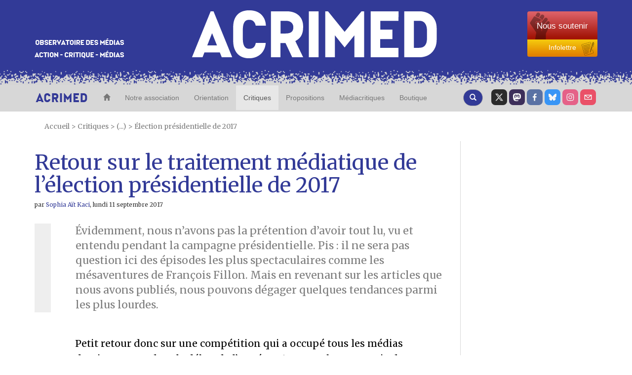

--- FILE ---
content_type: text/html; charset=utf-8
request_url: https://www.acrimed.org/Retour-sur-le-traitement-mediatique-de-l-election
body_size: 24803
content:
<!DOCTYPE HTML>
<html class="page_article sans_composition ltr fr no-js" lang="fr" dir="ltr">
	<head>
		<script type='text/javascript'>/*<![CDATA[*/(function(H){H.className=H.className.replace(/\bno-js\b/,'js')})(document.documentElement);/*]]>*/</script>
		
		<meta http-equiv="Content-Type" content="text/html; charset=utf-8" />

		<title>Retour sur le traitement médiatique de l’élection présidentielle de 2017  - Acrimed | Action Critique Médias</title>
<meta name="description" content="Journalisme politique ou journalisme sportif ?" />
<style type='text/css'>img.adapt-img{max-width:100%;height:auto;}.adapt-img-wrapper {display:inline-block;max-width:100%;position:relative;background-position:center;background-size:cover;background-repeat:no-repeat;line-height:1px;overflow:hidden}.adapt-img-wrapper.intrinsic{display:block}.adapt-img-wrapper.intrinsic::before{content:'';display:block;height:0;width:100%;}.adapt-img-wrapper.intrinsic img{position:absolute;left:0;top:0;width:100%;height:auto;}.adapt-img-wrapper.loading:not(.loaded){background-size: cover;}@media (min-width:320.5px){.adapt-img-wrapper.intrinsic-desktop{display:block}.adapt-img-wrapper.intrinsic-desktop::before{content:'';display:block;height:0;width:100%;}.adapt-img-wrapper.intrinsic-desktop img{position:absolute;left:0;top:0;width:100%;height:auto;}}.adapt-img-background{width:100%;height:0}@media print{html .adapt-img-wrapper{background:none}}</style>
<!--[if !IE]><!--><script type='text/javascript'>/*<![CDATA[*/var adaptImgDocLength=70835;adaptImgAsyncStyles="picture.adapt-img-wrapper{background-size:0;}";adaptImgLazy=true;(function(){function d(a){var b=document.documentElement;b.className=b.className+" "+a}function f(a){var b=window.onload;window.onload="function"!=typeof window.onload?a:function(){b&&b();a()}}document.createElement("picture");adaptImgLazy&&d("lazy");var a=!1;if("undefined"!==typeof window.performance)a=window.performance.timing,a=(a=~~(adaptImgDocLength/(a.responseEnd-a.connectStart)))&&50>a;else{var c=navigator.connection||navigator.mozConnection||navigator.webkitConnection;"undefined"!==typeof c&&
(a=3==c.type||4==c.type||/^[23]g$/.test(c.type))}a&&d("aislow");var e=function(){var a=document.createElement("style");a.type="text/css";a.innerHTML=adaptImgAsyncStyles;var b=document.getElementsByTagName("style")[0];b.parentNode.insertBefore(a,b);window.matchMedia||window.onbeforeprint||beforePrint()};"undefined"!==typeof jQuery?jQuery(function(){jQuery(window).on('load',e)}):f(e)})();/*]]>*/</script>

<!--<![endif]-->
<link rel="canonical" href="https://www.acrimed.org/Retour-sur-le-traitement-mediatique-de-l-election" />


<!-- SOCIAL SHARING -->

<!-- Open Graph general (Facebook, Pinterest & Google+) -->
<meta property="og:title" content="Retour sur le traitement m&#233;diatique de l&#039;&#233;lection pr&#233;sidentielle de 2017 " />
<meta property="og:type" content="Article" />
<meta property="og:description" content="Journalisme politique ou journalisme sportif ?" />
<meta property="og:url" content="https://www.acrimed.org/Retour-sur-le-traitement-mediatique-de-l-election">
<meta property="og:site_name" content="Acrimed | Action Critique M&#233;dias">
<meta property="og:locale" content="fr_FR">
<meta property="og:type" content="website">

<!-- Twitter -->
<meta name="twitter:card" content="summary_large_image">
<meta name="twitter:title" content="Retour sur le traitement m&#233;diatique de l&#039;&#233;lection pr&#233;sidentielle de 2017 ">
<meta name="twitter:description" content="Journalisme politique ou journalisme sportif ?">
<meta name="twitter:site" content="@acrimed_info">

<!-- GOOGLE NEWS -->
<meta name="robots" content="max-snippet:160, max-image-preview:standard">


	


	

		
		<meta property="og:image" content="https://www.acrimed.org/IMG/logo/siteoff0.jpg?1669992086" />
		<meta name="twitter:image" content="https://www.acrimed.org/IMG/logo/siteoff0.jpg?1669992086" />

	




	






<link rel="icon" type="image/x-icon" href="https://www.acrimed.org/squelettes/favicon.ico" />
<link rel="shortcut icon" type="image/x-icon" href="https://www.acrimed.org/squelettes/favicon.ico" /><meta http-equiv="Content-Type" content="text/html; charset=utf-8" />


<link rel="alternate" type="application/rss+xml" title="Syndiquer tout le site" href="spip.php?page=backend" />
<meta name="viewport" content="width=device-width, initial-scale=1.0">
<!-- Fav and touch icons -->
<link rel="apple-touch-icon-precomposed" sizes="114x114" href="squelettes/img/apple-touch-icon-114-precomposed.png">
<link rel="apple-touch-icon-precomposed" sizes="72x72" href="squelettes/img/apple-touch-icon-72-precomposed.png">
<link rel="apple-touch-icon-precomposed" href="squelettes/img/apple-touch-icon-57-precomposed.png">


<!--font google-->
<link href='https://fonts.googleapis.com/css?family=Merriweather:400,400italic,700,700italic|Anton' rel='stylesheet' type='text/css'>
<link rel='stylesheet' href='local/cache-css/39724e0a86e89a1507248fbfaf48c724.css?1761159320' type='text/css' />
  <!-- HTML5 shim, for IE6-8 support of HTML5 elements -->
  <!--[if lt IE 9]>
    <script src="js/html5shiv.js"></script>
  <![endif]-->


<script type='text/javascript'>var var_zajax_content='content';</script><script>
var mediabox_settings={"auto_detect":true,"ns":"box","tt_img":true,"sel_g":"#documents_portfolio a[type='image\/jpeg'],#documents_portfolio a[type='image\/png'],#documents_portfolio a[type='image\/gif']","sel_c":".mediabox","str_ssStart":"Diaporama","str_ssStop":"Arr\u00eater","str_cur":"{current}\/{total}","str_prev":"Pr\u00e9c\u00e9dent","str_next":"Suivant","str_close":"Fermer","str_loading":"Chargement\u2026","str_petc":"Taper \u2019Echap\u2019 pour fermer","str_dialTitDef":"Boite de dialogue","str_dialTitMed":"Affichage d\u2019un media","splash_url":"","lity":{"skin":"_simple-dark","maxWidth":"90%","maxHeight":"90%","minWidth":"400px","minHeight":"","slideshow_speed":"2500","opacite":"0.9","defaultCaptionState":"expanded"}};
</script>
<!-- insert_head_css -->



<!-- Debut CS -->
<style type="text/css">
<!--/*--><![CDATA[/*><!--*/
/* Pour info : enveloppe_mails = -1 */


	
	
	

.blocs_titre {
	background: transparent url(prive/images/deplierhaut.svg) no-repeat scroll left center;
	font-weight: normal;
	line-height: 1.2em;
	margin-top: 4px;
	padding: 0pt 0pt 0pt 26px;
	margin-bottom: 0.1em;
	clear: left;
	cursor: pointer;
}

.blocs_replie {
	background: transparent url(prive/images/deplier-right.svg) no-repeat scroll left center;
}

.blocs_title{
	display: none;
}
/*]]>*/-->
</style>
<!-- Fin CS -->

<script type='text/javascript'>/*<![CDATA[*/
(function(i,s,o,g,r,a,m){i['GoogleAnalyticsObject']=r;i[r]=i[r]||function(){ (i[r].q=i[r].q||[]).push(arguments)},i[r].l=1*new Date();a=s.createElement(o), m=s.getElementsByTagName(o)[0];a.async=1;a.src=g;m.parentNode.insertBefore(a,m) })
(window,document,'script','//www.google-analytics.com/analytics.js','ga');
ga('create', 'UA-12175794-1');
ga('send', 'pageview');
/*]]>*/</script>




<!-- HTML5 shim, for IE6-8 support of HTML5 elements -->
<!--[if lt IE 9]>
  <script src="squelettes/js/html5shiv.js"></script>
<![endif]-->


<script type='text/javascript' src='local/cache-js/98177e9bca7af90394a0f86d824726d4.js?1760992229'></script>












<!-- insert_head -->



<!-- Debut CS -->



<!-- Fin CS -->


<script type='text/javascript'>var CONFIG_WMODE = 'opaque';</script>




<script type="text/javascript">
    //<![CDATA[
    $(document).ready(function(){
        var width = parseInt($(window).width());
        var scrollheight = 170;
        if (width > 991 && width < 1200){
            scrollheight = 166;
        }
        else if(width > 767 && width < 992){
            scrollheight = 138;
        }
        else if(width < 768){
            scrollheight = 113;
        }
        // alert("Largeur : " + width);
        $(window).scroll(function () {
            if ($(this).scrollTop() > scrollheight) {
                $("#bk-grey").addClass("fixed");
                $("#content").addClass("fixed");
            }
            else{
                $("#bk-grey").removeClass("fixed");
                $("#content").removeClass("fixed");
            }
        });
    });
//]]>
</script>
<!-- Piwik -->
<script type="text/javascript">
  var _paq = _paq || [];
  _paq.push(['trackPageView']);
  _paq.push(['enableLinkTracking']);
  (function() {
    var u="//analytics.acrimed.org/";
    _paq.push(['setTrackerUrl', u+'piwik.php']);
    _paq.push(['setSiteId', 1]);
    var d=document, g=d.createElement('script'), s=d.getElementsByTagName('script')[0];
    g.type='text/javascript'; g.async=true; g.defer=true; g.src=u+'piwik.js'; s.parentNode.insertBefore(g,s);
  })();
</script>
<noscript><p><img src="//analytics.acrimed.org/piwik.php?idsite=1" style="border:0;" alt="" /></p></noscript>
<!-- End Piwik Code --><script type="text/javascript">
    $(document).ready(function() {

        // show button gototop
        width = parseInt($(window).width());
        $("#gotop").attr("src", "squelettes/img/top.png");
        $("#gotopbtn").hide();
        $(window).scroll(function() {
            if ($(window).scrollTop() > 400) {
                $('#gotopbtn').fadeIn(900, 'swing');
            } else {
                $('#gotopbtn').fadeOut(900, 'swing');
            }
        });

        // smooth scroll top on button click
        $('#gotopbtn').click(function(){
            window.scrollTo({ top: 0, left: 0, behavior: 'smooth' });
            return;
        })

    });
    function imprimer() {
        window.print();
    };
</script>	</head>
	<body class="sec-148 rub-539 art-5587">
    <!-- le header commence ici -->
<header class="bkmenu clearfix">
<!-- bande bleue 100% -->
    <div class="bk-blue">
        <div class="container">
            <div class="row clearfix">
                <div class="col-md-12 column site-header">
                    <div class="col-md-3 column hidden-xs">
                        <p class="logo-header"><img src="squelettes/img/logo-header1.png" alt="Observatoire des media" class="img-responsive"/></p>
                    </div>
                    <div class="col-md-6 col-xs-9 column logo-img">
                        <p class="centre"><a href="https://www.acrimed.org" title="Acrimed"><img src="squelettes/img/logo-header2.png" alt="ACRIMED" class="img-responsive"/></a></p>
                    </div>
                    <div class="col-md-3 col-xs-3 column abo2">
                        <div class="btn-group-vertical btn-group-md">
                            <a href="https://boutique.acrimed.org/" target="_blank" class="btn btn-default sou">
                                <span class="hidden-xs">Nous soutenir</span>
                                <span class="hidden-lg hidden-sm hidden-md">Soutenir</span>
                            </a>
                            <a href="https://www.acrimed.org/infolettre" target="_blank" class="btn btn-default inf">
                                Infolettre
                            </a>
                        </div>
                    </div>
                </div>
            </div>
        </div>
    </div>
<!-- bande pointillée 100% -->
    <div class="inter">
    </div>
<!-- fin bande pointillée -->

<!-- bande grise 100% pour le menu -->
    <div class="bk-grey" id="bk-grey">
        <div class="container">
<!-- le Nav commence ici, il se trouve dans le header (comme demandé) -->
            <nav class="navbar navbar-default navacri" role="navigation">
                <div class="navbar-header">
                    <button type="button" class="navbar-toggle collapsed" data-toggle="collapse" data-target="#bs-example-navbar-collapse-1"> <span class="sr-only">Toggle navigation</span><span class="icon-bar"></span><span class="icon-bar"></span><span class="icon-bar"></span></button> <a class="navbar-brand" href="https://www.acrimed.org"><img src="squelettes/img/logoacri.png"></a>
                </div>
                <div class="collapse navbar-collapse" id="bs-example-navbar-collapse-1">
                    <ul class="nav navbar-nav">
                        <li>
                            <a href="https://www.acrimed.org" title="Acrimed"><span class="glyphicon glyphicon-home"></span></a>
                        </li>
                        <li>
                            <a href="-Qui-sommes-nous-" title="Nos objectifs, nos activités, nos médias">Notre association</a>
                        </li>
                        <li>
                            <a href="-Quelle-critique-des-medias-" title="Quelle critique des médias ? Pourquoi, comment, dans quel but ?">Orientation</a>
                        </li>
                        <li  class="active">
                            <a href="spip.php?page=plan" title="L'information, les médias, les journalistes">Critiques</a>
                        </li>
                        <li>
                            <a href="-Transformer-les-medias-Nos-propositions-" title="Transformer les médias : Nos propositions">Propositions</a>
                        </li>
                        <li>
                            <a href="-Mediacritiques-" title="Tous les Médiacritiques">Médiacritiques</a>
                        </li>
                        <li>
                            <a href="http://boutique.acrimed.org" title="Adhérer, nous soutenir, s'abonner à Médiacritique(s), etc." target="_blank">Boutique</a>
                        </li>
                    </ul>
                    <ul class="nav navbar-nav navbar-right">
						<li class="twit"><a href="https://twitter.com/acrimed_info" title="twitter" target="_blank"></a></li>
                        <li class="mast"><a href="https://mamot.fr/@acrimed" title="mastodon" target="_blank"></a></li>
                        <li class="face"><a href="https://www.facebook.com/acrimed" title="facebook" target="_blank"></a></li>
						<li class="bsky"><a href="https://bsky.app/profile/acrimed.bsky.social" title="bluesky" target="_blank"></a></li>
                        <li class="inst"><a href="https://www.instagram.com/acrimed/" title="instagram" target="_blank"></a></li>
                        <li class="mail"><a href="Nous-ecrire-nous-contacter" title="Nous écrire"></a></li>
                    </ul>

                    <div class="cs_blocs"><h4 class="blocs_titre blocs_replie blocs_ajax " id="cs_bloc_id_cherche"><a href="cherche"><button class="btn btn-default recherche" aria-label="Recherche">
						<span class="glyphicon glyphicon-search"></span>
					  </button>
                    </a></h4></div>
                </div>
                <div class="blocs_destination blocs_invisible blocs_slide cs_bloc_id_cherche"><div class="row clearfix margin12">
    <form action="spip.php?page=recherche" method="get">
    <input name="page" value="recherche" type="hidden"
>
    
    <div class="col-md-6 column">
        <button type="submit" class="btn btn-default recherche2">
            <span class="glyphicon glyphicon-play"></span>
        </button>
        <div class="form-group">
            <input onfocus="this.select()"  class="form-control reduc" type="search" name="recherche" id="recherche" value="." accesskey="4" autocapitalize="off" autocorrect="off" />
        </div>
    </div>
    <div class="col-md-6 column">
        <button type="submit" class="btn btn-default recherche2">
            <span class="glyphicon glyphicon-play"></span>
        </button>
        <div class="form-group">
            <label for="date1">publié entre le</label>
            <input  class="round" placeholder="JJ/MM/AAAA" type="text" name="date1" id="recherche">
            <label for="date2">et le</label>
            <input  class="round" placeholder="JJ/MM/AAAA" type="text" name="date2" id="recherche">
        </div>
    </div>
</form>
</div>
<div class="row clearfix margin12">
    <h4> Exemple d'utilisation</h4>
    <div class="col-md-2 column">
        <div class="utilisation">
            <div class="form-group">
                <input class="form-control reduc" type="text"  value="éditorialiste écharpe"/>
                <p>Retourne les textes qui contiennent :</p>
                <ul>
                    <li>Soit «&nbsp;éditorialiste&nbsp;», </li>
                    <li>Soit «&nbsp;écharpe&nbsp;»,</li>
                    <li>Soit «&nbsp;éditorialiste&nbsp;» ET «&nbsp;écharpe&nbsp;».</li>
                </ul>
            </div>
        </div>
    </div>

    <div class="col-md-2 column">
        <div class="utilisation">
            <div class="form-group">
                <input class="form-control reduc" type="text"  value="édito*"/>
                <p>Retourne les textes qui contiennent «&nbsp;éditorialiste&nbsp;», «&nbsp;éditocrate&nbsp;», «&nbsp;éditorialiser&nbsp;», «&nbsp;éditorial&nbsp;».... («&nbsp;*rialiste&nbsp;» ne retournera rien: l'astérisque * doit être terminale.)</p>
            </div>
        </div>
    </div>

    <div class="col-md-2 column">
        <div class="utilisation">
            <div class="form-group">
                <input class="form-control reduc" type="text"  value="+éditorialiste +écharpe"/>
                <p>Retourne les textes qui contiennent «&nbsp;éditorialiste&nbsp;» ET «&nbsp;écharpe&nbsp;».</p>
            </div>
        </div>
    </div>

    <div class="col-md-2 column">
        <div class="utilisation">
            <div class="form-group">
                <input class="form-control reduc" type="text"  value="+éditorialiste -écharpe"/>
                <p>Retourne les textes qui contiennent «&nbsp;éditorialiste&nbsp;» mais PAS «&nbsp;écharpe&nbsp;».</p>
            </div>
        </div>
    </div>

    <div class="col-md-2 column">
        <div class="utilisation">
            <div class="form-group">
                <input class="form-control reduc" type="text"  value="+éditorialiste +(>écharpe <Barbier)"/>
                <p>Retourne les textes qui contiennent «&nbsp;éditorialiste&nbsp;» ET «&nbsp;écharpe&nbsp;» ou bien «&nbsp;éditorialiste&nbsp;» ET «&nbsp;Barbier&nbsp;» mais présente en premier les textes qui contiennent «&nbsp;éditorialiste&nbsp;» ET «&nbsp;écharpe&nbsp;».</p>
            </div>
        </div>
    </div>

    <div class="col-md-2 column">
        <div class="utilisation">
            <div class="form-group">
                <input class="form-control reduc" type="text"  value='"éditorialiste écharpe"'/>
                <p>Retourne les textes qui contiennent exactement la séquence de mots «&nbsp;éditorialiste écharpe&nbsp;».</p>
            </div>
        </div>
    </div>
</div></div>
            </nav>
<!-- fin nav -->
        </div>
    </div>
</header>
<!-- Fin header -->    <content id="content" class="clearfix">
        <div class="container">
            <p class="arbo">
    <a href="https://www.acrimed.org/" >Accueil</a>

    







    

 
    &gt; <a href="spip.php?page=plan" title="Critiques">Critiques</a>
    
    
         &gt; (...)
        &gt; <a href="-Election-presidentielle-de-2017-" title="&#201;lection pr&#233;sidentielle de 2017">Élection présidentielle de 2017</a>

</p>            <div class="row clearfix">
		<article class="col-md-9 column article1" id="article_main">
			<div class="hidden"><img
	src="IMG/logo/arton5587.jpg?1505037621"
	class="spip_logo"
	width="180"
	height="180"
	alt=""/></div>
			
			<h1>Retour sur le traitement médiatique de l’élection présidentielle de 2017  </h1>
			
			<h6><i class="icon-user"></i> par  <span class="vcard author"><a class="url fn spip_in" href="_Sophia-Ait-Kaci_">Sophia Aït Kaci</a></span>, <time pubdate="pubdate" datetime="2017-09-11T04:30:00Z">lundi 11 septembre 2017</time></h6>
			<div class="crayon article-chapo-5587 chapoarticle surlignable"><p>Évidemment, nous n’avons pas la prétention d’avoir tout lu, vu et entendu pendant la campagne présidentielle. Pis&nbsp;: il ne sera pas question ici des épisodes les plus spectaculaires comme les mésaventures de François Fillon. Mais en revenant sur les articles que nous avons publiés, nous pouvons dégager quelques tendances parmi les plus lourdes.</p></div>
			<div class="crayon article-texte-5587 txtarticle surlignable"><p>Petit retour donc sur une compétition qui a occupé tous les médias dominants pendant le début de l’année 2017 et une bonne partie de l’année 2016. La Coupe du monde de football&nbsp;? Pas la saison. Les Jeux Olympiques&nbsp;? C’était l’année dernière, souvenez-vous. Non, il s’agit de l’élection présidentielle. Car c’est bien sous l’angle de la compétition que la plupart des rédactions se sont penchées sur cette élection. Et comme celle-ci est devenue un sport comme un autre, les commentateurs ne se privent pas de jouer les sélectionneurs, triant les mauvais des bons candidats. En se basant sur leur projet politique&nbsp;? Pas du tout. C’est à la tête du (bon) client.</p>
<h3 class='article_intertitres'>Journalisme sportif&nbsp;: le règne du commentaire</h3>
<p>Ce qu’il y a de rassurant avec les campagnes électorales, c’est que l’on retrouve toujours quelques figures imposées. L’exercice du débat télévisé en fait partie. Il donne l’occasion aux journalistes politiques de se transformer en journalistes sportifs. <a href="http://www.acrimed.org/Un-exemple-de-journalisme-sportif-les" class="spip_out" rel="external">&#171;&nbsp;Un exemple de journalisme sportif&nbsp;: les commentaires du premier débat de la "primaire de gauche"&nbsp;&#187;</a> se concentrent sur les &#171;&nbsp;petites phrases&nbsp;&#187;, les &#171;&nbsp;punchlines&nbsp;&#187; – anglicisme désormais usé à force d’en abuser – les &#171;&nbsp;phrases cultes&nbsp;&#187;, les &#171;&nbsp;phrases qui tuent&nbsp;&#187;.</p>
<p>La mue finit de s’opérer lors du débat organisé par TF1. Les journalistes politiques et les éditocrates filent les métaphores sportives jusqu’au ridicule. Certains de ces <a href="http://www.acrimed.org/Presidentielle-2017-Des-journalistes-sportifs-au" class="spip_out" rel="external">&#171;&nbsp;journalistes sportifs au bord du ring de TF1&nbsp;&#187;</a> nous font même vivre l’avant-match, puis l’ambiance vestiaire après la partie.</p>
<p>Quelques semaines plus tard, <a href="http://www.acrimed.org/Presidentielle-2017-Le-grand-debat-a-onze" class="spip_out" rel="external">&#171;&nbsp;Le "grand débat" à onze disséqué par l’éditocratie&nbsp;&#187;</a> livre un florilège de ce que le journalisme de commentaire sait faire de pire&nbsp;: traitement de la campagne électorale comme une épreuve sportive, journalisme de prescription qui ne dit pas son nom et se cache derrière une neutralité de façade, focalisation sur les aspects les plus insignifiants de l’enjeu électoral.</p>
<p>Poussant cette logique à des sommets, le FigaroVox nous gratifie ainsi d’un article sur la communication non verbale des politiques, basé sur une enquête au &#171;&nbsp;protocole innovant&nbsp;&#187; consistant à recueillir l’opinion de téléspectateurs ayant regardé le débat Hamon/Valls… sans le son. Qu’y apprend-on&nbsp;? Que <a href="http://www.acrimed.org/Lu-au-FigaroVox-quand-on-coupe-le-son-de-la-tele" class="spip_out" rel="external">&#171;&nbsp;Quand on coupe le son de la télé, on entend moins bien&nbsp;&#187;</a>. Bouleversant.</p>
<p>Des heures d’antennes télé et radio, des kilomètres de papier, des téraoctets de mémoire monopolisés et gaspillés pour deviser sur les querelles personnelles, les tactiques des uns et des autres et la bataille pour le podium. <a href="http://www.acrimed.org/Presidentielle-2017-Misere-du-journalisme-de" class="spip_out" rel="external">&#171;&nbsp;Misère du journalisme de compétition en précampagne&nbsp;&#187;</a>, cette tendance se retrouve déjà dans les semaines qui ont précédé ces débats.</p>
<p>Sport ou politique, quelle différence au fond. Ne s’agit-il pas dans les deux cas d’une compétition, avec un gagnant et un perdant&nbsp;? <i>Le Parisien</i> valide cette idée en nous livrant en vrac les résultats d’un week-end chargé&nbsp;: <a href="http://www.acrimed.org/Primaire-handball-tennis-misere-du-journalisme" class="spip_out" rel="external">&#171;&nbsp;"Primaire, handball, tennis"&nbsp;: misère du journalisme politico-sportif au <i>Parisien</i>&nbsp;&#187;</a>.</p>
<h3 class='article_intertitres'>Journalisme sportif&nbsp;: le fiasco des pronostiqueurs</h3>
<p>Longtemps avant la pré-pré-campagne (dès 2014…), la &#171;&nbsp;Juppémania&nbsp;&#187; s’est emparée des hebdomadaires, qui la construisent et la diffusent&nbsp;: &#171;&nbsp;<a href="http://www.acrimed.org/Juppe-forcement-le-retour" class="spip_out" rel="external">Juppé, forcément...&nbsp;: le retour</a>&nbsp;&#187; . Et à l’approche de la &#171;&nbsp;primaire de la droite&nbsp;&#187;, nombre d’entre eux parient sur sa victoire et même sur sa victoire à la présidentielle. Mal leur en prit&nbsp;: <a href="http://www.acrimed.org/Alain-Juppe-et-si-ce-n-etait-pas-lui" class="spip_out" rel="external">&#171;&nbsp;Alain Juppé&nbsp;: et si ce n’était pas lui&nbsp;?&nbsp;&#187;</a>. Question qui justifie un retour sur l’enthousiasme médiatique pour le &#171;&nbsp;président Juppé&nbsp;&#187; et sur les sondages&nbsp;:  <a href="http://www.acrimed.org/Primaire-de-la-droite-27-sondages-depuis-la" class="spip_out" rel="external">&#171;&nbsp;Primaire de la droite&nbsp;: 27 sondages depuis la rentrée, 27 sondages pour rien&nbsp;?&nbsp;&#187;</a> Tout ça pour rien&nbsp;: ce fut François Fillon qui l’emporta.</p>
<p>Entretemps, suspense&nbsp;: qu’allait décider François Hollande&nbsp;? &#171;&nbsp;<a href="http://www.acrimed.org/Hollande-renonce-les-journalistes-pronostiqueurs" class="spip_out" rel="external">Hollande renonce&nbsp;: les journalistes-pronostiqueurs avaient vu juste&nbsp;!</a>&nbsp;&#187;. La preuve&nbsp;: ils avaient parié sur sa candidature.</p>
<p>Et Bayrou&nbsp;? Qu’allait faire Bayrou&nbsp;? Un quotidien annonce sa candidature pendant deux jours, avant d’être obligé de se dédire&nbsp;: &#171;&nbsp;<a href="http://www.acrimed.org/Francois-Bayrou-candidat-Journalisme-de" class="spip_out" rel="external">François Bayrou candidat&nbsp;? Journalisme de précipitation au <i>Figaro</i></a>&nbsp;&#187;.<strong> </strong> Et<strong> </strong><i>Paris Match</i><strong> </strong>publie un sondage sur les chances de la candidature de François Bayrou après qu’il a annoncé qu’il renonçait&nbsp;: &#171;&nbsp;<a href="http://www.acrimed.org/La-boule-de-cristal-hallucinogene-de-Paris-Match" class="spip_out" rel="external">La boule de cristal hallucinogène de <i>Paris Match</i></a>&nbsp;&#187;.</p>
<h3 class='article_intertitres'>Complaisance et compassion</h3>
<p>Rares sont les journalistes qui osent pousser les hommes et femmes politiques dans leurs retranchements. C’est plutôt complaisance et compassion.</p>
<p>Au moment où sort l’&#171;&nbsp;affaire Fillon&nbsp;&#187;, Laurent Delahousse, <a href="http://www.acrimed.org/Affaire-Fillon-L-emotion-de-Laurent-Delahousse" class="spip_out" rel="external">au comble de l&#8217;émotion</a> réussit l’exploit d’interviewer pendant 12 minutes François Baroin, membre de l’équipe de campagne du candidat des Républicains, sans jamais mentionner les soupçons d’emploi fictif. Sur BFM TV, Ruth Elkrief et ses invités, <a href="http://www.acrimed.org/BFM-TV-au-chevet-de-Francois-Fillon" class="spip_out" rel="external">au chevet de François Fillon</a>, tentent la méthode Coué et essaient de (se) convaincre que la campagne de l’ancien Premier ministre peut &#171;&nbsp;rebondir&nbsp;&#187;. Avec le résultat que l’on sait&nbsp;: le rebond annoncé n’a pas eu lieu.</p>
<p>Comment s’en étonner quand on observe, sur le service public encore une fois, &#171;&nbsp;l’Émission politique&nbsp;&#187; <a href="http://www.acrimed.org/Sur-France-2-L-Emission-politique-sert-la-soupe-a" class="spip_out" rel="external">servir la soupe à Marine Le Pen</a>. Les thèmes abordés lors de cette émission collent tellement au programme du Front national qu’on croirait une opération de propagande. Les <a href="http://www.acrimed.org/Les-entretiens-d-embauche-de-Laurent-Delahousse" class="spip_out" rel="external">&#171;&nbsp;entretiens d’embauche de Laurent Delahousse&nbsp;&#187;</a> – encore lui – avec Marine Le Pen et Emmanuel Macron, lors de l’entre-deux tours sont un cas d’école d’interviews politiques… dépolitisées&nbsp;! Nous avons compilé les questions de l’intraitable Delahousse pour vous en convaincre. Il y a fort à parier que Le Pen et Macron ne s’en sont pas remis.</p>
<h3 class='article_intertitres'>Macron superstar</h3>
<p>En réalité, il y a fort à parier qu’Emmanuel Macron aura rapidement trouvé un espace d’expression encore plus accommodant. La surexposition médiatique de ce dernier a commencé bien avant l’officialisation de sa candidature&nbsp;: dès le lancement du mouvement &#171;&nbsp;En marche&nbsp;!&nbsp;&#187;, &#171;&nbsp;<a href="http://www.acrimed.org/La-presse-est-unanime-Emmanuel-Macron" class="spip_out" rel="external">La presse est unanime&nbsp;: Emmanuel Macron</a>&nbsp;&#187;.</p>
<p>Sa démission du gouvernement, confirme le statut d’&#171;&nbsp;<a href="http://www.acrimed.org/Emmanuel-Macron-superstar-mediatique" class="spip_out" rel="external">Emmanuel Macron superstar médiatique</a>&nbsp;&#187;. Et au fil des semaines le &#171;&nbsp;cas Macron&nbsp;&#187; est devenu – chronique d’une hypermédiatisation annoncée – &#171;&nbsp;<strong><a href="http://www.acrimed.org/Le-cas-Macron-un-feuilleton-mediatique-a-suspense" class="spip_out" rel="external">Un feuilleton médiatique à suspense</a>&nbsp;&#187;. </strong> Si la plupart des magazines lui ont consacré des &#171;&nbsp;Unes&nbsp;&#187; aguicheuses, une place particulière revient à <i>L’Obs</i> qui présente un cas de macronite aigue&nbsp;: &#171;&nbsp;<a href="http://www.acrimed.org/L-Obs-observe-Emmanuel-Macron-jusqu-a-L-Obsession" class="spip_out" rel="external"><i>L’Obs</i> observe Emmanuel Macron... jusqu’à L’Obsession</a>&nbsp;&#187;</p>
<p>Un <i>&#171;&nbsp;annuaire professionnel du monde politique&nbsp;&#187;</i> réunit un jury, composé notamment de journalistes politiques, et en 2017 ce jury a décidé de consacrer Emmanuel Macron en lui remettant le prix de la &#171;&nbsp;révélation politique de l’année&nbsp;&#187;&nbsp;: <a href="http://www.acrimed.org/Le-Trombinoscope-beatifie-Emmanuel-Macron" class="spip_out" rel="external">Le &#171;&nbsp;Trombinoscope&nbsp;&#187; béatifie Emmanuel Macron</a>.</p>
<p>Contre cet évident acharnement, <a href="http://www.acrimed.org/A-Challenges-une-voix-s-eleve-contre-le-Macron" class="spip_out" rel="external">&#171;&nbsp;À <i>Challenges</i>, une voix s’élève contre le Macron-bashing médiatique&nbsp;&#187;</a>&nbsp;: l’éditorialiste Maurice Szafran explique &#171;&nbsp;Pourquoi Emmanuel Macron n’est pas le candidat des médias&nbsp;&#187;. Mais est-ce que &#171;&nbsp;<i>Challenges </i> roule pour Macron&nbsp;&#187;&nbsp;? <a href="http://www.acrimed.org/La-presidentielle-a-Challenges-les-observations" class="spip_out" rel="external">La présidentielle à <i>Challenges</i>&nbsp;: les &#171;&nbsp;observations&nbsp;&#187; de la société des journalistes (SDJ)</a></p>
<p>La presse spécialisée se mobilise. C’est le cas d’un magazine de vulgarisation scientifique&nbsp;: &#171;&nbsp;<a href="http://www.acrimed.org/Sciences-et-Avenir-se-met-en-quatre-pour-Emmanuel" class="spip_out" rel="external"><i>Sciences et Avenir</i> se met en quatre pour Emmanuel Macron</a>&nbsp;&#187;. Un cas qui est loin d’être isolé&nbsp;: &#171;&nbsp;<a href="http://www.acrimed.org/Le-magazine-L-Histoire-se-met-lui-aussi-en-quatre" class="spip_out" rel="external">Le magazine <i>L’Histoire </i>se met (lui aussi) en quatre pour Emmanuel Macron</a>&nbsp;&#187;. À quoi on peut ajouter&nbsp;: &#171;&nbsp;<a href="http://www.acrimed.org/Un-grand-cru-Macron-dans-Terre-de-Vins" class="spip_out" rel="external">Un grand cru Macron dans <i>Terre de Vins </i></a>&nbsp;&#187; qui publie une &#171;&nbsp;<i> interview exclusive d’un candidat œnophile </i>&nbsp;&#187;. Sans oublier&nbsp;: &#171;&nbsp;<a href="-&gt;http://www.acrimed.org/Emmanuel-Macron-star-d-un-evenement-organise-par">Emmanuel Macron, star d’un &#171;&nbsp;événement&nbsp;&#187; organisé par <i>Challenges</i> et <i>Sciences et Avenir&nbsp;&#187;</a>, </i>un &#171;&nbsp;événement&nbsp;&#187; doublé d’une opération de propagande.</p>
<p>Dans le &#171;&nbsp;quotidien vespéral des marchés&nbsp;&#187;, avant le premier tour de l’élection présidentielle, le déni mobilise un rigoureux intermédiaire&nbsp;: <a href="http://www.acrimed.org/Avant-le-premier-tour-Le-Monde-n-aurait-pas-roule" class="spip_out" rel="external">&#171;&nbsp;Avant le premier tour, <i>Le Monde</i> n’aurait pas roulé pour Macron&nbsp;? La complainte du médiateur&nbsp;&#187;</a>. En toute indépendance ou en toute mauvaise foi&nbsp;?</p>
<h3 class='article_intertitres'>Grands journalistes et petits candidats</h3>
<p>Les candidats pour qui les sondages prédisent des scores à un chiffre ne bénéficient pas de la même complaisance. Pas même d’une neutralité de façade. C’est que les chiens de garde du pouvoir, toujours prêts à aboyer contre ceux qui voudraient remettre en cause l’ordre établi, ont bien du mal eux-mêmes à s’accommoder des règles de temps de parole imposées par le CSA. Pensez donc&nbsp;! Placer Artaud, Sarkozy et Mélenchon sur un pied d’égalité&nbsp;? Les rédactions seraient plutôt du genre à refaire le casting si le candidat désigné par un &#171;&nbsp;petit&nbsp;&#187; parti ne leur plait pas. Ainsi de Philippe Poutou, maintes fois écarté des plateaux télé où l’on préfère recevoir Olivier Besancenot, le &#171;&nbsp;bon client&nbsp;&#187;. Un brin résigné, Philippe Poutou nous disait dans une interview de juillet 2016 sur le rapport du NPA avec les médias&nbsp;: <a href="http://www.acrimed.org/Philippe-Poutou-NPA-Nous-sommes-dependants-du-bon" class="spip_out" rel="external">&#171;&nbsp;Nous sommes dépendants du bon vouloir des rédactions&nbsp;&#187;</a>.</p>
<p>Heureusement, les plaintes et gesticulations des pauvres petits patrons de presse ont permis de réduire la période d’égalité de temps de parole de cinq à deux semaines. Première étape avant une suppression pure et simple&nbsp;? Nous posions la question lors de l’adoption de la loi en mai 2016&nbsp;: <a href="http://www.acrimed.org/Presidentielle-2017-c-est-mal-parti" class="spip_out" rel="external">&#171;&nbsp;Présidentielle 2017&nbsp;: c’est (mal) parti&nbsp;&#187;</a>.</p>
<p>Quelle sera alors la place des candidats qui ne sont pas adoubés par les rédactions&nbsp;? Pour s’en faire une idée, on peut regarder ce qu’il se passe en dehors des périodes où s’applique – s’appliquait&nbsp;! – cette obligation d’égalité de temps de parole. C’est ce que nous faisions à l’automne dernier avec un pointage des invités politiques des matinales les plus écoutées, celles de France Inter, Europe 1 et RTL. La réponse est claire&nbsp;: <a href="http://www.acrimed.org/Les-radios-sont-unanimes-vive-le-bipartisme" class="spip_out" rel="external">&#171;&nbsp;Les radios sont unanimes&nbsp;: vive le bipartisme&nbsp;!&nbsp;&#187;</a>. En effet, 81% des invités politiques appartiennent soit au PS soit au parti LR.</p>
<p>Rien d’étonnant par conséquent si Thomas Legrand, unique éditorialiste politique dans la matinale de France Inter, endosse le rôle de  <a href="http://www.acrimed.org/Thomas-Legrand-selectionneur-de-l-equipe-des" class="spip_out" rel="external">&#171;&nbsp;sélectionneur de l’équipe des candidats à la Présidentielle&nbsp;&#187;</a>. Pour prendre la défense des &#171;&nbsp;petits&nbsp;&#187; candidats au nom du pluralisme&nbsp;? Non, évidemment…</p>
<p>France Inter, Europe 1 et RTL, ce ne sont pas toutes les radios, mais ce sont les principales. Les télévisions ont-elles été plus hospitalières&nbsp;? Pas vraiment. La grande messe du débat télévisé entre candidats a bien eu lieu, mais elle ne réunissait que les cinq plus &#171;&nbsp;gros&nbsp;&#187; candidats, sur les onze. Et c’est toute la cohorte des éditocrates qui s’est employée à justifier ce choix. Dans <a href="http://www.acrimed.org/Grands-journalistes-contre-petits-candidats" class="spip_out" rel="external">&#171;&nbsp;Grands journalistes contre petits candidats&nbsp;&#187;</a>, nous avons relevés les saillies mémorables de deux d’entre eux, Hervé Gattegno et Christophe Barbier.</p>
<p>La pluralité des titres de la presse écrite et le souci d’indépendance qu’affichent certains d’entre eux permettent-ils de garantir le pluralisme dont ils se gargarisent&nbsp;? <i>Le Monde</i>, par exemple&nbsp;? Raté&nbsp;! Le supplément magazine du <i>Monde</i>, <i>M</i> a publié un article tellement affligeant que dès février nous pouvions annoncer&nbsp;: <a href="http://www.acrimed.org/Presidentielle-2017-Le-Monde-remporte-la-palme-du" class="spip_out" rel="external">&#171;&nbsp;Présidentielles 2017&nbsp;: <i>Le Monde</i> remporte la palme du mépris pour les "microcandidats"&nbsp;&#187;</a>.</p>
<h3 class='article_intertitres'>Grands journalistes et mauvais candidats</h3>
<p>Faire partie du tiercé, quarté ou quinté de tête – pour reprendre une métaphore sportive – ne garantit pas toujours la bienveillance des chefferies journalistiques. La victoire de Benoit Hamon à la primaire de la &#171;&nbsp;Belle alliance populaire&nbsp;&#187; a surpris plus d’un pronostiqueur. Nul besoin de lire entre les lignes pour déceler leur déception. <a href="http://www.acrimed.org/Benoit-Hamon-le-reveur-un-cauchemar-pour-les" class="spip_out" rel="external">&#171;&nbsp;Benoît Hamon le rêveur&nbsp;&#187;&nbsp;: un cauchemar pour les éditorialistes</a>.</p>
<p>Mais c’est surtout lors de la percée du candidat de la France Insoumise dans les sacro-saints sondages que la morgue, voire la haine de la caste des commentateurs s’est manifestée sans réserve ni pudeur. Jean-Luc Mélenchon est le mauvais candidat, celui dont les médiacrates ne veulent pas. Raphaël Enthoven, pour ne mentionner qu’un exemple, tape sur ses partisans dans un chef d’œuvre d’<a href="http://www.acrimed.org/Raphael-Enthoven-ou-l-editocratie-a-coups-de" class="spip_out" rel="external">&#171;&nbsp;éditocratie à coup de marteau&nbsp;&#187;</a>.</p>
<p>Au delà du poids des mots, le choc des images parle de lui-même dans ce montage vidéo qui présente un échantillon des interrogatoires subis par le mauvais candidat, ou <a href="http://www.acrimed.org/Comment-detester-Melenchon-par-quelques" class="spip_out" rel="external">&#171;&nbsp;"Comment détester Mélenchon", par quelques médiacrates&nbsp;&#187;</a>.</p>
<p>La campagne 2017 avait pourtant bien commencé. Une chaine <i>YouTube</i>, des meetings par hologramme et des qualités oratoires qui en font aussi un &#171;&nbsp;bon client&nbsp;&#187; ont d’abord donné un capital de sympathie au candidat. Le vent a tourné quand les oracles – comprenez les instituts de sondage – ont prédit que Mélenchon ferait mieux que Hamon. Fin de la récré. En 2012 déjà la mobilisation avait été générale&nbsp;: <a href="http://www.acrimed.org/Les-editocrates-contre-Jean-Luc-Melenchon" class="spip_out" rel="external">&#171;&nbsp;Les éditocrates contre Jean Luc Mélenchon</a>&nbsp;&#187;. En 2017, après une brève accalmie, on recommença&nbsp;: &#171;&nbsp;<a href="https://www.google.fr/url?sa=t&amp;rct=j&amp;q=&amp;esrc=s&amp;source=web&amp;cd=1&amp;cad=rja&amp;uact=8&amp;ved=0ahUKEwi1ks6s0IbWAhUKWxoKHQebApMQFggnMAA&amp;url=http%253A%252F%252Fwww.acrimed.org%252FLes-editocrates-contre-Jean-Luc-Melenchon-bis&amp;usg=AFQjCNEeap6-YWuNfWDigOu24ANP2eP7Zg" class="spip_out" rel="external">Les éditocrates contre Jean-Luc Mélenchon (bis repetita)&nbsp;?</a>&nbsp;&#187;.</p>
<h3 class='article_intertitres'>Personnalisation et dépolitisation</h3>
<p>Qu’on n’aille pas croire pourtant que la présentation des projets et des programmes fut totalement absente&nbsp;: les candidats s’en chargèrent et les médias consentirent à les évoquer. Mais comme à l’accoutumée, le journalisme de commentaires a écrasé le journalisme d’information.  La personnalisation des jeux politiques l’a emporté un peu partout&nbsp;: encensés, démolis ou ignorés, les candidats l’ont été surtout en fonction de leur personnalité et de leurs chances supposées dans la compétition. La politique dans les médias, c’est trop souvent <a href="http://www.acrimed.org/Entre-personnalisation-et-disqualification-la" class="spip_out" rel="external">la politique selon &#171;&nbsp;C dans l’air&nbsp;&#187;</a>.</p>
<p>Le journalisme de compétition qui culmine avec la personnalisation des jeux politiques contribue à une dépolitisation des enjeux&nbsp;: tendance lourde qui n’a pas complètement effacé la présentation des projets en présence. Or on a souvent dû cette présentation aux candidats eux-mêmes et non aux informations diffusées par les grands médias. Et parmi les projets qui n’ont pas reçu la place qu’ils méritent, nous devons mentionner les propositions de transformation des médias. Nous ne les avons pas oubliées&nbsp;: notre comparateur a scruté, pour les confronter à nos propres propositions, <a href="http://www.acrimed.org/Presidentielle-2017-Sur-la-question-des-medias" class="spip_out" rel="external">les programmes en présence</a>. Le débat public dans l’espace médiatique n’a pas eu lieu&nbsp;: manifestement cela n’intéresse pas les grands pourvoyeurs d’information.</p>
<p><strong>Sophia Aït Kaci</strong> (avec <strong>Henri Maler</strong>)</p></div>
			<div class="fin">&nbsp;</div>
			<div id="socialtags" class="socialtags">
				<!-- <ul>
					<li class="socialpdf"></li>
					<li class="socialrecommander"><div id='recommander'>
	<h2 class='menu-titre'><img src="squelettes/img/ico-mail.png" onmouseout="this.src='squelettes/img/ico-mail.png'" onmouseover="this.src='squelettes/img/ico-mail-on.png'" alt="Recommander cet article à un ami" height="24" width="24" /></h2>
	<div class="ajax">
		<div class="formulaire_spip formulaire_recommander" id="formulaire_recommander">



 
<form method="post" action="/Retour-sur-le-traitement-mediatique-de-l-election"><div>
	<span class="form-hidden"><input name='formulaire_action' type='hidden'
		value='recommander'><input name='formulaire_action_args' type='hidden'
		value='+ATRjBCn0MtcqB8iR60GiycpwmpSi7HwBpT4p8lqJ9uu19g0RBqoq85HGFuPMtrs+O1kxdSV6rigCmWrg0I85n9aL19nPe0tvQTvMWaxUQqEprw/e/2AeSSSWEy42xSN2dTh/OaYFCWRXknyXbrn1AplRETaN8FYLC8+8DzA6PYasaiiQ7kzkQy79y3y4O7WgX/OAFFKI2etcQrka3PD0ma1VkBPwp5/jDyUP4Iu0j/ncQnfIQXRTVTl/VANdCB8Y69LLcpMEtAVL1y7om4TJjtqdnC7t2ZX9w=='><input name='formulaire_action_sign' type='hidden'
		value=''><input type='hidden' name='_jeton' value='2ae4a9b6e3784d301a17c0953d65d6c5a3a8ab0dfb2fc22d3665a22b6dfdf000' /><label class='check_if_nobot'><input type='checkbox' name='_nospam_encrypt' value='1' /> Je ne suis pas un robot</label></span><div class="editer-groupe">
		<div class="editer editer_recommander_from">
			<label for='recommander_from'>Votre adresse email</label><input type='text' class='text forml' id='recommander_from' name='x_eDQ0ZURCWk1nKytsbUcrNUc3a3BDbTRlZGc9PQ' value='' />
		</div>
		<div class="editer editer_recommander_to">
			<label for='recommander_to'>Destinataire</label><input type='text' class='text forml formo' id='recommander_to' name='x_eDQ0ZURCWk1nKytsbUcrNUc3a3BHSE09' value='' />
		</div>
		<div class="editer editer_recommander_message">
			<label for='recommander_message'>Texte de votre message</label><textarea class='text forml' id='recommander_message' name='x_eDQ0ZURCWk1nKytsbUcrNUc3a3BBWGtDYUs3WWt3PT0' rows='5' cols='30'></textarea>
		</div>
	</div>
	<p class='boutons spip_bouton'><input type='submit' class='submit' name='x_eDQ0ZURCWk1nKytsbUcrNUc3a3BDWEVRY3FNPQ' value='Recommander' /></p>
	</div><div class="editer saisie_session_email" style="display: none;">
	<label for="give_me_your_email">Veuillez laisser ce champ vide :</label>
	<input type="text" class="text email" name='x_eDQ0ZUd4NU9oZTZYbDI2L0ViOD0' id="give_me_your_email" value="" size="10" />
</div></form>

</div></div>
</div>
<script type="text/javascript">/* <![CDATA[ */
	jQuery(function(){
(function($){
$(".formulaire_recommander").each(function(){$(this).hide().css("height","").removeClass('hide')});
$("#recommander>h2, #recommander_bouton, .recommander-actionnable")
.not('.recommander-clicable')
.addClass('recommander-clicable')
.click(function(){
var $actionnable=$(this);
var $form;
if($actionnable.data('target-form')){
$form=$($actionnable.data('target-form'));
}
else{
$form=$actionnable.closest('.recommander-box').find('.formulaire_recommander');
if(!$form.length){
$form=$('.formulaire_recommander').eq(0);
}
}
if($form.is(':visible')){
$form.slideUp();
}
else{
$form.slideDown();
}
return false;
});
}(jQuery));
});

/* ]]> */</script></li>
				</ul> -->
			</div>

			<div class="txtarticle soutien">
				<div class="soutien-texte">
					Acrimed est une association qui tient à son indépendance.
					Nous ne recourons ni à la publicité ni aux subventions.
					Vous pouvez nous soutenir en faisant un don ou en adhérant à l’association.
				</div>
				<div class="soutien-boutons">
					<div class="btn-group-vertical btn-group-md">
						<a href="https://boutique.acrimed.org/don" target="_blank" class="btn btn-default sou">
							<span>Faire un don</span>
						</a>
						<a href="https://boutique.acrimed.org/adhesion-abonnement" target="_blank" class="btn btn-default don">
							<span>Adhérer</span>
						</a>
					</div>
				</div>
			</div>
		</article>
    
	</div>
	<!-- ... article lié  -->
<div class="row clearfix">
    <div class="inter2"></div>
    <div class="col-md-12 column articlelie">
        
        <div class="mot_bouton">
        
            <h3>Voir aussi... </h3>
        
        
            <a href="-Election-presidentielle-de-2017-" class="rubcolor"><button type="button" class="btn btn-default boutton2">Élection présidentielle de 2017</button></a>
        
        </div>
    </div>
    <div class="inter3"></div>
</div>
<script type="text/javascript">
	$( document ).ready(function() {

		var positionNotes = function(){

			// $("#article_main").css({height: 'auto'}); // au cas où la hauteur était fixée (si une note est plus grande que la taille de l'article)

			var i = 1;
			var nb_notes = 0 + 0;
			var top;
			var note;
			var prev_top;
			var prev_height;
			var header = 226;
			var main_height = $("#article_main").outerHeight(true);
			var new_main_height;
			var last_bot;
			var new_top;
			var width = parseInt($(window).width());

			for ( i = 1; i <= nb_notes; i++) {
				i = i.toString();
				top = "top" + i;
				note = "note" + i;
				this[top] = $("#nh" + i).offset();
				this[note] = $("#nb" + i);

				if (width > 991){
					this[note].css({position : 'absolute' });
					this[note].css({top : this[top].top - header - 40 + 'px'});
					if (this[top].top === prev_top){ // si l'appel de note est sur la même ligne que le précédent
						new_top = this[top].top - header + prev_height + 12 ;
						this[note].css({top : new_top + 'px'});
					}
					if (this[top].top < last_bot){ // si l'appel de note est pus haut que le bas de la note précédente
						new_top = last_bot + 12 - header;
						this[note].css({top : new_top + 'px'});
					}
					// if (main_height < (this[note].offset().top + this[note].outerHeight())){ // si la hauteur de l'article est inférieure au bas de la dernière note
					// 	new_main_height = this[note].offset().top + this[note].outerHeight();
					// 	// $("#article_main").css({height : new_main_height  + 'px'});
					// }
					// if (main_height > new_main_height){
					// 	// si la hauteur de l'article est supérieure au bas de la dernière note
					// 	// new_main_height = main_height + 170 - header;
					// 	$("#article_main").css({height: main_height + 'px'});
					// }
					prev_top = this[top].top;
					prev_height = this[note].outerHeight();
					last_bot = this[note].offset().top + this[note].outerHeight();

				}else{
					this[note].css({position : 'initial' });
				}
			}

		}

		$(window).on('resize', function(){
			positionNotes();
        });
		positionNotes();
		setTimeout(positionNotes, 2000) // quick fix
		setTimeout(positionNotes, 5000) // quick fix
	});
</script>            <div class="som_titre"> 
    <h1>A la une</h1> 
</div> 
<div class="row clearfix som">
    <div class="col-md-6 column clearfix">
            <img
	src="local/cache-vignettes/L170xH90/probleme-679f7.png?1768419586" class='spip_logo' width='170' height='90' alt='&#171; Flatter les banlieues musulmanes &#187; : dans la presse, la cristallisation d&#039;une &#171; &#233;vidence &#187;' />
    <h1><a href="Flatter-les-banlieues-musulmanes-dans-la-presse">&#171;&nbsp;Flatter les banlieues musulmanes&nbsp;&#187;&nbsp;: dans la presse, la cristallisation d’une &#171;&nbsp;évidence&nbsp;&#187;</a> </h1>
    <h6><time pubdate="pubdate" datetime="2026-01-14T16:50:23Z">14 janvier 2026</time></h6>
    Racisme médiatique (2)</div>
    
    <div class="col-md-3 column">
            <article>
    <h3><a href="La-quete-du-vote-musulman-anatomie-d-un-recit">&#171;&nbsp;La quête du vote musulman&nbsp;&#187;&nbsp;: anatomie d’un récit médiatique islamophobe</a></h3>
    <h6><time pubdate="pubdate" datetime="2025-12-23T08:01:00Z">23 décembre 2025</time></h6>
    Racisme médiatique (1)
</article></div>
    <div class="col-md-3 column  deux">
            <article>
    <h3><a href="La-convergence-mediatique-des-droites">La convergence médiatique des droites</a></h3>
    <h6><time pubdate="pubdate" datetime="2025-12-15T11:09:51Z">15 décembre 2025</time></h6>
    Un article paru initialement dans Silomag.
</article></div>
    
</div>

<div class="row clearfix som2">
    <div class="col-md-6 column clearfix">
            <img
	src="local/cache-vignettes/L170xH95/venezuela_rs-1008e.png?1768421317" class='spip_logo' width='170' height='95' alt='Venezuela : des m&#233;dias intoxiqu&#233;s par la propagande de guerre' />
    <h1><a href="Venezuela-des-medias-intoxiques-par-la-propagande">Venezuela&nbsp;: des médias intoxiqués par la propagande de guerre</a> </h1>
    <h6><time pubdate="pubdate" datetime="2026-01-12T10:54:09Z">12 janvier 2026</time></h6>
    Confusions volontaires.</div>
    
    <div class="col-md-3 column">
            <article>
    <h3><a href="Appel-aux-ministres-de-la-Justice-et-de-l">Appel aux ministres de la Justice et de l’Intérieur&nbsp;: respectez la liberté de la presse, renforcez le secret des sources</a></h3>
    <h6><time pubdate="pubdate" datetime="2025-12-11T15:36:10Z">11 décembre 2025</time></h6>
    Un appel co-signé par Acrimed.
</article></div>
    <div class="col-md-3 column  deux">
            <article>
    <h3><a href="Immigration-et-ecole-les-relais-mediatiques-d-un">Immigration et école&nbsp;: les relais médiatiques d’un think tank d’extrême droite</a></h3>
    <h6><time pubdate="pubdate" datetime="2025-12-10T09:57:57Z">10 décembre 2025</time></h6>
    Un agenda médiatique, ça se travaille.
</article></div>
    
</div>

<div class="row clearfix som">
    <div class="col-md-6 column clearfix">
            <img
	src="local/cache-vignettes/L170xH96/blast7-93bb8.jpg?1768410472" class='spip_logo' width='170' height='96' alt='1995-2025 : les m&#233;dias contre les mouvements sociaux (vid&#233;o)' />
    <h1><a href="1995-2025-les-medias-contre-les-mouvements">1995-2025&nbsp;: les médias contre les mouvements sociaux (vidéo)</a> </h1>
    <h6><time pubdate="pubdate" datetime="2025-12-28T17:07:25Z">28 décembre 2025</time></h6>
    Acrimed sur Blast.</div>
    
    <div class="col-md-3 column">
            <article>
    <h3><a href="Entre-soi-et-connivence-Sarkozy-remercie-ses">Entre-soi et connivence&nbsp;: Sarkozy remercie ses soutiens médiatiques </a></h3>
    <h6><time pubdate="pubdate" datetime="2025-12-09T09:23:34Z">9 décembre 2025</time></h6>
    « Franz-Olivier Giesbert fut un défenseur acharné, intelligent et pertinent. »
</article></div>
    <div class="col-md-3 column  deux">
            <article>
    <h3><a href="Zapping-les-medias-sonnent-le-tocsin">Zapping&nbsp;: les médias sonnent le tocsin</a></h3>
    <h6><time pubdate="pubdate" datetime="2025-12-04T12:56:56Z">4 décembre 2025</time></h6>
    Vidéo.
</article></div>
    
</div>

<div class="row clearfix rub"><h1><span class="h6"><a href="spip.php?page=archives" title="Archives">Archives – tous les articles depuis 1996.</a></span></h1></div><!--  aside  -->
<aside class="row clearfix parentaside">
	<!-- en bref -->
	<div class="col-md-3 column revuedepresse">
    <h3><img src="squelettes/img/enbref.png" alt="Revue de presse" >Revue de presse</h3>

	<ul>
		<li><a href="Medias-et-journalisme-la-revue-de-presse" title="M&#233;dias et journalisme : la revue de presse">Médias et journalisme&nbsp;: la revue de presse<span> - 22/10/2025</span></a></li>
	
		<li><a href="Gaza-propagande-de-guerre-BFM-TV-et-compagnie" title="Gaza, propagande de guerre, BFM-TV et compagnie : revue de presse de la semaine">Gaza, propagande de guerre, BFM-TV et compagnie&nbsp;: revue de presse de la semaine<span> - 25/07/2025</span></a></li>
	
		<li><a href="Geraldine-Woessner-Sophia-Aram-CNews-et-compagnie" title="G&#233;raldine Woessner, Sophia Aram, CNews et compagnie : revue de presse de la semaine">Géraldine Woessner, Sophia Aram, CNews et compagnie&nbsp;: revue de presse de la semaine<span> - 18/07/2025</span></a></li>
	
		<li><a href="Brut-20-Minutes-Bollore-et-compagnie-revue-de" title="Brut, 20 Minutes, Bollor&#233; et compagnie : revue de presse de la semaine">Brut, 20 Minutes, Bolloré et compagnie&nbsp;: revue de presse de la semaine<span> - 11/07/2025</span></a></li>
	
		<li><a href="France-Inter-Frederic-Encel-LVMH-et-compagnie" title="France Inter, Fr&#233;d&#233;ric Encel, LVMH et compagnie : revue de presse de la semaine">France Inter, Frédéric Encel, LVMH et compagnie&nbsp;: revue de presse de la semaine<span> - 4/07/2025</span></a></li>
	</ul>


    <p><a href="+-Revue-de-presse-1450-+">Toutes les revues de presse</a></p>
</div>	<!-- en images  -->
	<div class="col-md-3 column image">
    <h3><img src="squelettes/img/enimages.png" alt="Des vid&#233;os" >Des vidéos</h3>

    
		
			<div class="row-fluid txtcentre">

				
				 
				<div style="overimages">
					<div class="media photoenimage"><div class="capsule-video"><div class="mini_capsule-video">
			
			
			
			<iframe title="MOUVEMENTS SOCIAUX : COMMENT LES MÉDIAS CASSENT LES GRÈVES" width="210" height="120" src="//www.youtube-nocookie.com/embed/MAbBbVhXFGM?hd=1&amp;wmode=opaque&amp;autoplay=0&amp;rel=0&amp;showinfo=0" allowfullscreen class="youtube-player"></iframe>
		 </div></div> <!-- .capsule-video .mini_capsule-video --></div>
					<div class="media-body photoenimage"><a href="1995-2025-les-medias-contre-les-mouvements">1995-2025&nbsp;: les médias contre les mouvements sociaux (vidéo)</a></div>
				</div>
			</div>
		
	
		
			<div class="row-fluid txtcentre">

				
				 
				<div style="overimages">
					<div class="media photoenimage"><div class="capsule-video"><div class="mini_capsule-video">
			
			
			
			<iframe title="PROPAGANDE DE GUERRE : LES MÉDIAS AU GARDE-À-VOUS" width="210" height="120" src="//www.youtube-nocookie.com/embed/WXqC9-KvsSI?hd=1&amp;wmode=opaque&amp;autoplay=0&amp;rel=0&amp;showinfo=0" allowfullscreen class="youtube-player"></iframe>
		 </div></div> <!-- .capsule-video .mini_capsule-video --></div>
					<div class="media-body photoenimage"><a href="Propagande-de-guerre-les-medias-au-garde-a-vous">Propagande de guerre&nbsp;: les médias au garde-à-vous (vidéo)</a></div>
				</div>
			</div>
		
	
    <p><a href="+-Des-videos-+" title="Des vid&#233;os">Toutes les vidéos</a></p>
</div>	<!-- communiqués -->
	<div class="col-md-3 column communique">
        <h3><img src="squelettes/img/communiques.png" alt="Des podcasts" >Des podcasts</h3>
        <ul>
            <li><a href="Podcast-le-PAF-en-pamoison-devant-la-nuance-de" title="Podcast : le PAF en p&#226;moison devant la &#171; nuance &#187; de Caroline Fourest">Podcast&nbsp;: le PAF en pâmoison devant la &#171;&nbsp;nuance&nbsp;&#187; de Caroline Fourest<span> - 2/11/2024</span></a></li>
        
            <li><a href="Podcast-Les-medias-en-guerre-contre-le-Nouveau" title="Podcast : Les m&#233;dias en guerre contre le Nouveau Front populaire">Podcast&nbsp;: Les médias en guerre contre le Nouveau Front populaire<span> - 9/08/2024</span></a></li>
        
            <li><a href="Podcast-Deux-siecles-de-critique-anticapitaliste" title="Podcast : Deux si&#232;cles de critique anticapitaliste des m&#233;dias">Podcast&nbsp;: Deux siècles de critique anticapitaliste des médias<span> - 5/12/2022</span></a></li>
        
            <li><a href="Podcast-La-banalisation-mediatique-de-l-extreme" title="Podcast : La banalisation m&#233;diatique de l&#039;extr&#234;me droite">Podcast&nbsp;: La banalisation médiatique de l’extrême droite<span> - 1er/04/2022</span></a></li>
        </ul>
        <p><a href="+-Des-podcasts-+" title="Des podcasts">Tous les podcasts</a></p>


        <div style="margin-top: 20px; text-align: center;">
            
            
                <a href="Medias-francais-qui-possede-quoi">
					<picture class="adapt-img-wrapper loading c2515157324 png" style="background-image:url([data-uri])">
<!--[if IE 9]><video style="display: none;"><![endif]--><source media="(-webkit-min-device-pixel-ratio: 2), (min-resolution: 2dppx)" srcset="local/adapt-img/160/20x/local/cache-vignettes/L600xH447/poster_medias_francais_6347-v21-1-2026-331ea.png?1768421540 320w, local/adapt-img/320/20x/local/cache-vignettes/L600xH447/poster_medias_francais_6347-v21-1-2026-331ea.png?1768421540 640w, local/adapt-img/480/20x/local/cache-vignettes/L600xH447/poster_medias_francais_6347-v21-1-2026-331ea.png?1768421541 960w, local/adapt-img/600/20x/local/cache-vignettes/L600xH447/poster_medias_francais_6347-v21-1-2026-331ea.png?1768421541 1200w" sizes="(min-width: 737px) 737px, 100vw" type="image/png"><source media="(-webkit-min-device-pixel-ratio: 1.5), (min-resolution: 1.5dppx)" srcset="local/adapt-img/160/15x/local/cache-vignettes/L600xH447/poster_medias_francais_6347-v21-1-2026-331ea.png?1768421540 240w, local/adapt-img/320/15x/local/cache-vignettes/L600xH447/poster_medias_francais_6347-v21-1-2026-331ea.png?1768421540 480w, local/adapt-img/480/15x/local/cache-vignettes/L600xH447/poster_medias_francais_6347-v21-1-2026-331ea.png?1768421541 720w, local/adapt-img/600/15x/local/cache-vignettes/L600xH447/poster_medias_francais_6347-v21-1-2026-331ea.png?1768421541 900w" sizes="(min-width: 737px) 737px, 100vw" type="image/png"><!--[if IE 9]></video><![endif]-->
<img src='local/adapt-img/600/10x/local/cache-vignettes/L600xH447/poster_medias_francais_6347-v21-1-2026-331ea.png?1768421541' class='adapt-img spip_logo' width='600' height='447' alt='M&#233;dias fran&#231;ais : qui poss&#232;de quoi ? ' srcset='local/adapt-img/160/10x/local/cache-vignettes/L600xH447/poster_medias_francais_6347-v21-1-2026-331ea.png?1768421540 160w, local/adapt-img/320/10x/local/cache-vignettes/L600xH447/poster_medias_francais_6347-v21-1-2026-331ea.png?1768421540 320w, local/adapt-img/480/10x/local/cache-vignettes/L600xH447/poster_medias_francais_6347-v21-1-2026-331ea.png?1768421541 480w, local/adapt-img/600/10x/local/cache-vignettes/L600xH447/poster_medias_francais_6347-v21-1-2026-331ea.png?1768421541 600w' sizes='(min-width: 737px) 737px, 100vw' loading='lazy' onload='this.parentNode.className+=&#039; loaded&#039;' /></picture>
                    <div style="padding-top: 6px;">Médias français&nbsp;: qui possède quoi&nbsp;? </div>
                </a>
            
        </div>
    </div>	<!-- agenda -->
	<div class="col-md-3 column agenda">
    
        
			<h3>
				<!-- <a href="Le-Monde-prend-le-train-pour-l-emploi"> -->
					<img src="squelettes/img/agenda.png" alt="Agenda"> Notre revue
				<!-- </a> -->
				</h3>
			<div class="mediacritique">
                
                    <a href="Sortie-du-Mediacritiques-no56-Les-medias-contre">
						<img
	src="local/cache-vignettes/L259xH330/logo56-666db.jpg?1768410472" class='spip_logo' width='259' height='330' alt='Sortie du &lt;i&gt;M&#233;diacritiques&lt;/i&gt; n&#176;56 : Les m&#233;dias contre la rue' />
                        <span class="mediac-titre">Sortie du <i>Médiacritiques</i> n&#176;56&nbsp;: Les médias contre la rue</span>
                    </a>
                
            </div>
		
</div></aside>        </div>
    </content>
    <footer>
        <div class="inter2"></div>
<div class="blue">
    <div class="container footer">
        <h1>PUBLICATIONS</h1>
        <div class="row clearfix">
            
            <div class="col-md-3 column foot">
                <div class="media foot">
                    <a class="pull-left" href="Au-nom-de-la-democratie-votez-bien-de-Mathias"><img
	src="local/cache-vignettes/L80xH130/arton5870-c2776.png?1726222009" class='media-object' width='80' height='130' alt='&#171; Au nom de la d&#233;mocratie, votez bien ! &#187; Retour sur le traitement m&#233;diatique des &#233;lections pr&#233;sidentielles de 2002 et 2017, par Mathias Reymond' /></a>
                    <div class="media-body foot"><p><i>&#171;&nbsp;Au nom de la démocratie, votez bien&nbsp;!&nbsp;&#187; Retour sur le traitement médiatique des élections présidentielles de 2002 et 2017</i>, par Mathias Reymond</br></p></div>
                </div>
            </div>
            
            <div class="col-md-3 column foot">
                <div class="media foot">
                    <a class="pull-left" href="Les-Nouveaux-Chiens-de-garde"><img
	src="local/cache-vignettes/L80xH115/arton4679-6d7fb.png?1726222009" class='media-object' width='80' height='115' alt='Les Nouveaux Chiens de garde' /></a>
                    <div class="media-body foot"><p>Les Nouveaux Chiens de garde</br>Disponible en DVD</p></div>
                </div>
            </div>
            
            <div class="col-md-3 column foot">
                <div class="media foot">
                    <a class="pull-left" href="L-Opinion-ca-se-travaille"><img
	src="local/cache-vignettes/L80xH131/lesmediascontrelagauche2025-8d3a2.jpg?1744364962" class='media-object' width='80' height='131' alt='Les m&#233;dias contre la gauche, par Pauline Perrenot' /></a>
                    <div class="media-body foot"><p><i>Les médias contre la gauche</i>, par Pauline Perrenot</br></p></div>
                </div>
            </div>
            
            <div class="col-md-3 column foot">
                <div class="media foot">
                    <a class="pull-left" href="Mediacritiques-no37"><img
	src="local/cache-vignettes/L80xH120/arton4681-19a2d.jpg?1726222009" class='media-object' width='80' height='120' alt='Les M&#233;dias contre la rue. Vingt-cinq ans de d&#233;mobilisation sociale' /></a>
                    <div class="media-body foot"><p><i>Les Médias contre la rue. Vingt-cinq ans de démobilisation sociale</i></br></p></div>
                </div>
            </div>
            
        </div>
    </div>
    <div class="container footer">
        <div class="clearfix">
            <p class="pull-center"><a href="Maison-fondee-en-1996-par-Henri-Maler-et-Compagnie">Acrimed, maison fondée en 1996 par Henri Maler et Compagnie</a></p>
            <p class="pull-left">
                <a href="spip.php?page=lesauteurs">Annuaire des auteurs publiés sur Acrimed</a>
                <br/><a href="Acrimed-en-questions-presentation-et-transparence">Informations</a> • <a href="Nous-ecrire-nous-contacter">Contact</a> • <a href="C-est-pour-bientot-Agenda-des-debats-et-des">Agenda</a> • <a href="spip.php?page=backend">RSS</a>
                <br/><a href="Mentions-legales">Mentions légales</a> • <a href="spip.php?page=plan">Plan du site</a> • <a href="ecrire">Administration</a>
                <!-- <br/><a href="http://www.visual-id.fr/">Design : Arnaud Dénielou</a> • <a href="Nous-ecrire-nous-contacter">Webmaster : Yanic Gornet</a> -->
                <br/><a href="http://spip.net">Site motorisé avec SPIP</a> • <a href="https://www.mozilla.org/fr/">Optimisé pour Mozilla Firefox</a> • <a href="http://www.globenet.org">Hébergeur associatif <img src="squelettes/img/globenet_pw.png" alt="Globenet, hébergeur associatif"/></a>
            </p>
            <div class="abo2 pull-right">
                <div class="btn-group-vertical btn-group-md">
                    <a href="https://boutique.acrimed.org/" target="_blank" class="btn btn-default sou">
                        <span class="hidden-xs">Nous soutenir</span><span class="hidden-lg hidden-sm hidden-md">Soutenir</span>
                    </a>
                    <a href="https://www.acrimed.org/infolettre" target="_blank" class="btn btn-default inf">
                        Infolettre
                    </a>
                </div>
            </div>
            <div style="clear:both;">&nbsp;</div>
        </div>
    </div>
</div>        <div id="gotopbtn" style="display: block;">
            <img src="squelettes/img/top.png" width="100" height="100" alt="Top" />
        </div>
    </footer>
</body></html>


--- FILE ---
content_type: text/html; charset=utf-8
request_url: https://www.youtube-nocookie.com/embed/MAbBbVhXFGM?hd=1&wmode=opaque&autoplay=0&rel=0&showinfo=0
body_size: 47212
content:
<!DOCTYPE html><html lang="en" dir="ltr" data-cast-api-enabled="true"><head><meta name="viewport" content="width=device-width, initial-scale=1"><script nonce="sP33WzbNsjQyHWRzScybsQ">if ('undefined' == typeof Symbol || 'undefined' == typeof Symbol.iterator) {delete Array.prototype.entries;}</script><style name="www-roboto" nonce="zca8BEoyoyXBis5kvHTvwg">@font-face{font-family:'Roboto';font-style:normal;font-weight:400;font-stretch:100%;src:url(//fonts.gstatic.com/s/roboto/v48/KFO7CnqEu92Fr1ME7kSn66aGLdTylUAMa3GUBHMdazTgWw.woff2)format('woff2');unicode-range:U+0460-052F,U+1C80-1C8A,U+20B4,U+2DE0-2DFF,U+A640-A69F,U+FE2E-FE2F;}@font-face{font-family:'Roboto';font-style:normal;font-weight:400;font-stretch:100%;src:url(//fonts.gstatic.com/s/roboto/v48/KFO7CnqEu92Fr1ME7kSn66aGLdTylUAMa3iUBHMdazTgWw.woff2)format('woff2');unicode-range:U+0301,U+0400-045F,U+0490-0491,U+04B0-04B1,U+2116;}@font-face{font-family:'Roboto';font-style:normal;font-weight:400;font-stretch:100%;src:url(//fonts.gstatic.com/s/roboto/v48/KFO7CnqEu92Fr1ME7kSn66aGLdTylUAMa3CUBHMdazTgWw.woff2)format('woff2');unicode-range:U+1F00-1FFF;}@font-face{font-family:'Roboto';font-style:normal;font-weight:400;font-stretch:100%;src:url(//fonts.gstatic.com/s/roboto/v48/KFO7CnqEu92Fr1ME7kSn66aGLdTylUAMa3-UBHMdazTgWw.woff2)format('woff2');unicode-range:U+0370-0377,U+037A-037F,U+0384-038A,U+038C,U+038E-03A1,U+03A3-03FF;}@font-face{font-family:'Roboto';font-style:normal;font-weight:400;font-stretch:100%;src:url(//fonts.gstatic.com/s/roboto/v48/KFO7CnqEu92Fr1ME7kSn66aGLdTylUAMawCUBHMdazTgWw.woff2)format('woff2');unicode-range:U+0302-0303,U+0305,U+0307-0308,U+0310,U+0312,U+0315,U+031A,U+0326-0327,U+032C,U+032F-0330,U+0332-0333,U+0338,U+033A,U+0346,U+034D,U+0391-03A1,U+03A3-03A9,U+03B1-03C9,U+03D1,U+03D5-03D6,U+03F0-03F1,U+03F4-03F5,U+2016-2017,U+2034-2038,U+203C,U+2040,U+2043,U+2047,U+2050,U+2057,U+205F,U+2070-2071,U+2074-208E,U+2090-209C,U+20D0-20DC,U+20E1,U+20E5-20EF,U+2100-2112,U+2114-2115,U+2117-2121,U+2123-214F,U+2190,U+2192,U+2194-21AE,U+21B0-21E5,U+21F1-21F2,U+21F4-2211,U+2213-2214,U+2216-22FF,U+2308-230B,U+2310,U+2319,U+231C-2321,U+2336-237A,U+237C,U+2395,U+239B-23B7,U+23D0,U+23DC-23E1,U+2474-2475,U+25AF,U+25B3,U+25B7,U+25BD,U+25C1,U+25CA,U+25CC,U+25FB,U+266D-266F,U+27C0-27FF,U+2900-2AFF,U+2B0E-2B11,U+2B30-2B4C,U+2BFE,U+3030,U+FF5B,U+FF5D,U+1D400-1D7FF,U+1EE00-1EEFF;}@font-face{font-family:'Roboto';font-style:normal;font-weight:400;font-stretch:100%;src:url(//fonts.gstatic.com/s/roboto/v48/KFO7CnqEu92Fr1ME7kSn66aGLdTylUAMaxKUBHMdazTgWw.woff2)format('woff2');unicode-range:U+0001-000C,U+000E-001F,U+007F-009F,U+20DD-20E0,U+20E2-20E4,U+2150-218F,U+2190,U+2192,U+2194-2199,U+21AF,U+21E6-21F0,U+21F3,U+2218-2219,U+2299,U+22C4-22C6,U+2300-243F,U+2440-244A,U+2460-24FF,U+25A0-27BF,U+2800-28FF,U+2921-2922,U+2981,U+29BF,U+29EB,U+2B00-2BFF,U+4DC0-4DFF,U+FFF9-FFFB,U+10140-1018E,U+10190-1019C,U+101A0,U+101D0-101FD,U+102E0-102FB,U+10E60-10E7E,U+1D2C0-1D2D3,U+1D2E0-1D37F,U+1F000-1F0FF,U+1F100-1F1AD,U+1F1E6-1F1FF,U+1F30D-1F30F,U+1F315,U+1F31C,U+1F31E,U+1F320-1F32C,U+1F336,U+1F378,U+1F37D,U+1F382,U+1F393-1F39F,U+1F3A7-1F3A8,U+1F3AC-1F3AF,U+1F3C2,U+1F3C4-1F3C6,U+1F3CA-1F3CE,U+1F3D4-1F3E0,U+1F3ED,U+1F3F1-1F3F3,U+1F3F5-1F3F7,U+1F408,U+1F415,U+1F41F,U+1F426,U+1F43F,U+1F441-1F442,U+1F444,U+1F446-1F449,U+1F44C-1F44E,U+1F453,U+1F46A,U+1F47D,U+1F4A3,U+1F4B0,U+1F4B3,U+1F4B9,U+1F4BB,U+1F4BF,U+1F4C8-1F4CB,U+1F4D6,U+1F4DA,U+1F4DF,U+1F4E3-1F4E6,U+1F4EA-1F4ED,U+1F4F7,U+1F4F9-1F4FB,U+1F4FD-1F4FE,U+1F503,U+1F507-1F50B,U+1F50D,U+1F512-1F513,U+1F53E-1F54A,U+1F54F-1F5FA,U+1F610,U+1F650-1F67F,U+1F687,U+1F68D,U+1F691,U+1F694,U+1F698,U+1F6AD,U+1F6B2,U+1F6B9-1F6BA,U+1F6BC,U+1F6C6-1F6CF,U+1F6D3-1F6D7,U+1F6E0-1F6EA,U+1F6F0-1F6F3,U+1F6F7-1F6FC,U+1F700-1F7FF,U+1F800-1F80B,U+1F810-1F847,U+1F850-1F859,U+1F860-1F887,U+1F890-1F8AD,U+1F8B0-1F8BB,U+1F8C0-1F8C1,U+1F900-1F90B,U+1F93B,U+1F946,U+1F984,U+1F996,U+1F9E9,U+1FA00-1FA6F,U+1FA70-1FA7C,U+1FA80-1FA89,U+1FA8F-1FAC6,U+1FACE-1FADC,U+1FADF-1FAE9,U+1FAF0-1FAF8,U+1FB00-1FBFF;}@font-face{font-family:'Roboto';font-style:normal;font-weight:400;font-stretch:100%;src:url(//fonts.gstatic.com/s/roboto/v48/KFO7CnqEu92Fr1ME7kSn66aGLdTylUAMa3OUBHMdazTgWw.woff2)format('woff2');unicode-range:U+0102-0103,U+0110-0111,U+0128-0129,U+0168-0169,U+01A0-01A1,U+01AF-01B0,U+0300-0301,U+0303-0304,U+0308-0309,U+0323,U+0329,U+1EA0-1EF9,U+20AB;}@font-face{font-family:'Roboto';font-style:normal;font-weight:400;font-stretch:100%;src:url(//fonts.gstatic.com/s/roboto/v48/KFO7CnqEu92Fr1ME7kSn66aGLdTylUAMa3KUBHMdazTgWw.woff2)format('woff2');unicode-range:U+0100-02BA,U+02BD-02C5,U+02C7-02CC,U+02CE-02D7,U+02DD-02FF,U+0304,U+0308,U+0329,U+1D00-1DBF,U+1E00-1E9F,U+1EF2-1EFF,U+2020,U+20A0-20AB,U+20AD-20C0,U+2113,U+2C60-2C7F,U+A720-A7FF;}@font-face{font-family:'Roboto';font-style:normal;font-weight:400;font-stretch:100%;src:url(//fonts.gstatic.com/s/roboto/v48/KFO7CnqEu92Fr1ME7kSn66aGLdTylUAMa3yUBHMdazQ.woff2)format('woff2');unicode-range:U+0000-00FF,U+0131,U+0152-0153,U+02BB-02BC,U+02C6,U+02DA,U+02DC,U+0304,U+0308,U+0329,U+2000-206F,U+20AC,U+2122,U+2191,U+2193,U+2212,U+2215,U+FEFF,U+FFFD;}@font-face{font-family:'Roboto';font-style:normal;font-weight:500;font-stretch:100%;src:url(//fonts.gstatic.com/s/roboto/v48/KFO7CnqEu92Fr1ME7kSn66aGLdTylUAMa3GUBHMdazTgWw.woff2)format('woff2');unicode-range:U+0460-052F,U+1C80-1C8A,U+20B4,U+2DE0-2DFF,U+A640-A69F,U+FE2E-FE2F;}@font-face{font-family:'Roboto';font-style:normal;font-weight:500;font-stretch:100%;src:url(//fonts.gstatic.com/s/roboto/v48/KFO7CnqEu92Fr1ME7kSn66aGLdTylUAMa3iUBHMdazTgWw.woff2)format('woff2');unicode-range:U+0301,U+0400-045F,U+0490-0491,U+04B0-04B1,U+2116;}@font-face{font-family:'Roboto';font-style:normal;font-weight:500;font-stretch:100%;src:url(//fonts.gstatic.com/s/roboto/v48/KFO7CnqEu92Fr1ME7kSn66aGLdTylUAMa3CUBHMdazTgWw.woff2)format('woff2');unicode-range:U+1F00-1FFF;}@font-face{font-family:'Roboto';font-style:normal;font-weight:500;font-stretch:100%;src:url(//fonts.gstatic.com/s/roboto/v48/KFO7CnqEu92Fr1ME7kSn66aGLdTylUAMa3-UBHMdazTgWw.woff2)format('woff2');unicode-range:U+0370-0377,U+037A-037F,U+0384-038A,U+038C,U+038E-03A1,U+03A3-03FF;}@font-face{font-family:'Roboto';font-style:normal;font-weight:500;font-stretch:100%;src:url(//fonts.gstatic.com/s/roboto/v48/KFO7CnqEu92Fr1ME7kSn66aGLdTylUAMawCUBHMdazTgWw.woff2)format('woff2');unicode-range:U+0302-0303,U+0305,U+0307-0308,U+0310,U+0312,U+0315,U+031A,U+0326-0327,U+032C,U+032F-0330,U+0332-0333,U+0338,U+033A,U+0346,U+034D,U+0391-03A1,U+03A3-03A9,U+03B1-03C9,U+03D1,U+03D5-03D6,U+03F0-03F1,U+03F4-03F5,U+2016-2017,U+2034-2038,U+203C,U+2040,U+2043,U+2047,U+2050,U+2057,U+205F,U+2070-2071,U+2074-208E,U+2090-209C,U+20D0-20DC,U+20E1,U+20E5-20EF,U+2100-2112,U+2114-2115,U+2117-2121,U+2123-214F,U+2190,U+2192,U+2194-21AE,U+21B0-21E5,U+21F1-21F2,U+21F4-2211,U+2213-2214,U+2216-22FF,U+2308-230B,U+2310,U+2319,U+231C-2321,U+2336-237A,U+237C,U+2395,U+239B-23B7,U+23D0,U+23DC-23E1,U+2474-2475,U+25AF,U+25B3,U+25B7,U+25BD,U+25C1,U+25CA,U+25CC,U+25FB,U+266D-266F,U+27C0-27FF,U+2900-2AFF,U+2B0E-2B11,U+2B30-2B4C,U+2BFE,U+3030,U+FF5B,U+FF5D,U+1D400-1D7FF,U+1EE00-1EEFF;}@font-face{font-family:'Roboto';font-style:normal;font-weight:500;font-stretch:100%;src:url(//fonts.gstatic.com/s/roboto/v48/KFO7CnqEu92Fr1ME7kSn66aGLdTylUAMaxKUBHMdazTgWw.woff2)format('woff2');unicode-range:U+0001-000C,U+000E-001F,U+007F-009F,U+20DD-20E0,U+20E2-20E4,U+2150-218F,U+2190,U+2192,U+2194-2199,U+21AF,U+21E6-21F0,U+21F3,U+2218-2219,U+2299,U+22C4-22C6,U+2300-243F,U+2440-244A,U+2460-24FF,U+25A0-27BF,U+2800-28FF,U+2921-2922,U+2981,U+29BF,U+29EB,U+2B00-2BFF,U+4DC0-4DFF,U+FFF9-FFFB,U+10140-1018E,U+10190-1019C,U+101A0,U+101D0-101FD,U+102E0-102FB,U+10E60-10E7E,U+1D2C0-1D2D3,U+1D2E0-1D37F,U+1F000-1F0FF,U+1F100-1F1AD,U+1F1E6-1F1FF,U+1F30D-1F30F,U+1F315,U+1F31C,U+1F31E,U+1F320-1F32C,U+1F336,U+1F378,U+1F37D,U+1F382,U+1F393-1F39F,U+1F3A7-1F3A8,U+1F3AC-1F3AF,U+1F3C2,U+1F3C4-1F3C6,U+1F3CA-1F3CE,U+1F3D4-1F3E0,U+1F3ED,U+1F3F1-1F3F3,U+1F3F5-1F3F7,U+1F408,U+1F415,U+1F41F,U+1F426,U+1F43F,U+1F441-1F442,U+1F444,U+1F446-1F449,U+1F44C-1F44E,U+1F453,U+1F46A,U+1F47D,U+1F4A3,U+1F4B0,U+1F4B3,U+1F4B9,U+1F4BB,U+1F4BF,U+1F4C8-1F4CB,U+1F4D6,U+1F4DA,U+1F4DF,U+1F4E3-1F4E6,U+1F4EA-1F4ED,U+1F4F7,U+1F4F9-1F4FB,U+1F4FD-1F4FE,U+1F503,U+1F507-1F50B,U+1F50D,U+1F512-1F513,U+1F53E-1F54A,U+1F54F-1F5FA,U+1F610,U+1F650-1F67F,U+1F687,U+1F68D,U+1F691,U+1F694,U+1F698,U+1F6AD,U+1F6B2,U+1F6B9-1F6BA,U+1F6BC,U+1F6C6-1F6CF,U+1F6D3-1F6D7,U+1F6E0-1F6EA,U+1F6F0-1F6F3,U+1F6F7-1F6FC,U+1F700-1F7FF,U+1F800-1F80B,U+1F810-1F847,U+1F850-1F859,U+1F860-1F887,U+1F890-1F8AD,U+1F8B0-1F8BB,U+1F8C0-1F8C1,U+1F900-1F90B,U+1F93B,U+1F946,U+1F984,U+1F996,U+1F9E9,U+1FA00-1FA6F,U+1FA70-1FA7C,U+1FA80-1FA89,U+1FA8F-1FAC6,U+1FACE-1FADC,U+1FADF-1FAE9,U+1FAF0-1FAF8,U+1FB00-1FBFF;}@font-face{font-family:'Roboto';font-style:normal;font-weight:500;font-stretch:100%;src:url(//fonts.gstatic.com/s/roboto/v48/KFO7CnqEu92Fr1ME7kSn66aGLdTylUAMa3OUBHMdazTgWw.woff2)format('woff2');unicode-range:U+0102-0103,U+0110-0111,U+0128-0129,U+0168-0169,U+01A0-01A1,U+01AF-01B0,U+0300-0301,U+0303-0304,U+0308-0309,U+0323,U+0329,U+1EA0-1EF9,U+20AB;}@font-face{font-family:'Roboto';font-style:normal;font-weight:500;font-stretch:100%;src:url(//fonts.gstatic.com/s/roboto/v48/KFO7CnqEu92Fr1ME7kSn66aGLdTylUAMa3KUBHMdazTgWw.woff2)format('woff2');unicode-range:U+0100-02BA,U+02BD-02C5,U+02C7-02CC,U+02CE-02D7,U+02DD-02FF,U+0304,U+0308,U+0329,U+1D00-1DBF,U+1E00-1E9F,U+1EF2-1EFF,U+2020,U+20A0-20AB,U+20AD-20C0,U+2113,U+2C60-2C7F,U+A720-A7FF;}@font-face{font-family:'Roboto';font-style:normal;font-weight:500;font-stretch:100%;src:url(//fonts.gstatic.com/s/roboto/v48/KFO7CnqEu92Fr1ME7kSn66aGLdTylUAMa3yUBHMdazQ.woff2)format('woff2');unicode-range:U+0000-00FF,U+0131,U+0152-0153,U+02BB-02BC,U+02C6,U+02DA,U+02DC,U+0304,U+0308,U+0329,U+2000-206F,U+20AC,U+2122,U+2191,U+2193,U+2212,U+2215,U+FEFF,U+FFFD;}</style><script name="www-roboto" nonce="sP33WzbNsjQyHWRzScybsQ">if (document.fonts && document.fonts.load) {document.fonts.load("400 10pt Roboto", "E"); document.fonts.load("500 10pt Roboto", "E");}</script><link rel="stylesheet" href="/s/player/b95b0e7a/www-player.css" name="www-player" nonce="zca8BEoyoyXBis5kvHTvwg"><style nonce="zca8BEoyoyXBis5kvHTvwg">html {overflow: hidden;}body {font: 12px Roboto, Arial, sans-serif; background-color: #000; color: #fff; height: 100%; width: 100%; overflow: hidden; position: absolute; margin: 0; padding: 0;}#player {width: 100%; height: 100%;}h1 {text-align: center; color: #fff;}h3 {margin-top: 6px; margin-bottom: 3px;}.player-unavailable {position: absolute; top: 0; left: 0; right: 0; bottom: 0; padding: 25px; font-size: 13px; background: url(/img/meh7.png) 50% 65% no-repeat;}.player-unavailable .message {text-align: left; margin: 0 -5px 15px; padding: 0 5px 14px; border-bottom: 1px solid #888; font-size: 19px; font-weight: normal;}.player-unavailable a {color: #167ac6; text-decoration: none;}</style><script nonce="sP33WzbNsjQyHWRzScybsQ">var ytcsi={gt:function(n){n=(n||"")+"data_";return ytcsi[n]||(ytcsi[n]={tick:{},info:{},gel:{preLoggedGelInfos:[]}})},now:window.performance&&window.performance.timing&&window.performance.now&&window.performance.timing.navigationStart?function(){return window.performance.timing.navigationStart+window.performance.now()}:function(){return(new Date).getTime()},tick:function(l,t,n){var ticks=ytcsi.gt(n).tick;var v=t||ytcsi.now();if(ticks[l]){ticks["_"+l]=ticks["_"+l]||[ticks[l]];ticks["_"+l].push(v)}ticks[l]=
v},info:function(k,v,n){ytcsi.gt(n).info[k]=v},infoGel:function(p,n){ytcsi.gt(n).gel.preLoggedGelInfos.push(p)},setStart:function(t,n){ytcsi.tick("_start",t,n)}};
(function(w,d){function isGecko(){if(!w.navigator)return false;try{if(w.navigator.userAgentData&&w.navigator.userAgentData.brands&&w.navigator.userAgentData.brands.length){var brands=w.navigator.userAgentData.brands;var i=0;for(;i<brands.length;i++)if(brands[i]&&brands[i].brand==="Firefox")return true;return false}}catch(e){setTimeout(function(){throw e;})}if(!w.navigator.userAgent)return false;var ua=w.navigator.userAgent;return ua.indexOf("Gecko")>0&&ua.toLowerCase().indexOf("webkit")<0&&ua.indexOf("Edge")<
0&&ua.indexOf("Trident")<0&&ua.indexOf("MSIE")<0}ytcsi.setStart(w.performance?w.performance.timing.responseStart:null);var isPrerender=(d.visibilityState||d.webkitVisibilityState)=="prerender";var vName=!d.visibilityState&&d.webkitVisibilityState?"webkitvisibilitychange":"visibilitychange";if(isPrerender){var startTick=function(){ytcsi.setStart();d.removeEventListener(vName,startTick)};d.addEventListener(vName,startTick,false)}if(d.addEventListener)d.addEventListener(vName,function(){ytcsi.tick("vc")},
false);if(isGecko()){var isHidden=(d.visibilityState||d.webkitVisibilityState)=="hidden";if(isHidden)ytcsi.tick("vc")}var slt=function(el,t){setTimeout(function(){var n=ytcsi.now();el.loadTime=n;if(el.slt)el.slt()},t)};w.__ytRIL=function(el){if(!el.getAttribute("data-thumb"))if(w.requestAnimationFrame)w.requestAnimationFrame(function(){slt(el,0)});else slt(el,16)}})(window,document);
</script><script nonce="sP33WzbNsjQyHWRzScybsQ">var ytcfg={d:function(){return window.yt&&yt.config_||ytcfg.data_||(ytcfg.data_={})},get:function(k,o){return k in ytcfg.d()?ytcfg.d()[k]:o},set:function(){var a=arguments;if(a.length>1)ytcfg.d()[a[0]]=a[1];else{var k;for(k in a[0])ytcfg.d()[k]=a[0][k]}}};
ytcfg.set({"CLIENT_CANARY_STATE":"none","DEVICE":"cbr\u003dChrome\u0026cbrand\u003dapple\u0026cbrver\u003d131.0.0.0\u0026ceng\u003dWebKit\u0026cengver\u003d537.36\u0026cos\u003dMacintosh\u0026cosver\u003d10_15_7\u0026cplatform\u003dDESKTOP","EVENT_ID":"5_1naa6nIpbO-L4P--HA8A4","EXPERIMENT_FLAGS":{"ab_det_apm":true,"ab_det_el_h":true,"ab_det_em_inj":true,"ab_l_sig_st":true,"ab_l_sig_st_e":true,"ab_sa_ef":true,"action_companion_center_align_description":true,"allow_skip_networkless":true,"always_send_and_write":true,"att_web_record_metrics":true,"attmusi":true,"c3_enable_button_impression_logging":true,"c3_watch_page_component":true,"cancel_pending_navs":true,"clean_up_manual_attribution_header":true,"config_age_report_killswitch":true,"cow_optimize_idom_compat":true,"csi_config_handling_infra":true,"csi_on_gel":true,"delhi_mweb_colorful_sd":true,"delhi_mweb_colorful_sd_v2":true,"deprecate_csi_has_info":true,"deprecate_pair_servlet_enabled":true,"desktop_sparkles_light_cta_button":true,"disable_cached_masthead_data":true,"disable_child_node_auto_formatted_strings":true,"disable_enf_isd":true,"disable_log_to_visitor_layer":true,"disable_pacf_logging_for_memory_limited_tv":true,"embeds_enable_eid_enforcement_for_youtube":true,"embeds_enable_info_panel_dismissal":true,"embeds_enable_pfp_always_unbranded":true,"embeds_muted_autoplay_sound_fix":true,"embeds_serve_es6_client":true,"embeds_web_nwl_disable_nocookie":true,"embeds_web_updated_shorts_definition_fix":true,"enable_active_view_display_ad_renderer_web_home":true,"enable_ad_disclosure_banner_a11y_fix":true,"enable_chips_shelf_view_model_fully_reactive":true,"enable_client_creator_goal_ticker_bar_revamp":true,"enable_client_only_wiz_direct_reactions":true,"enable_client_sli_logging":true,"enable_client_streamz_web":true,"enable_client_ve_spec":true,"enable_cloud_save_error_popup_after_retry":true,"enable_cookie_reissue_iframe":true,"enable_dai_sdf_h5_preroll":true,"enable_datasync_id_header_in_web_vss_pings":true,"enable_default_mono_cta_migration_web_client":true,"enable_dma_post_enforcement":true,"enable_docked_chat_messages":true,"enable_entity_store_from_dependency_injection":true,"enable_inline_muted_playback_on_web_search":true,"enable_inline_muted_playback_on_web_search_for_vdc":true,"enable_inline_muted_playback_on_web_search_for_vdcb":true,"enable_is_mini_app_page_active_bugfix":true,"enable_live_overlay_feed_in_live_chat":true,"enable_logging_first_user_action_after_game_ready":true,"enable_ltc_param_fetch_from_innertube":true,"enable_masthead_mweb_padding_fix":true,"enable_menu_renderer_button_in_mweb_hclr":true,"enable_mini_app_command_handler_mweb_fix":true,"enable_mini_app_iframe_loaded_logging":true,"enable_mini_guide_downloads_item":true,"enable_mixed_direction_formatted_strings":true,"enable_mweb_livestream_ui_update":true,"enable_mweb_new_caption_language_picker":true,"enable_names_handles_account_switcher":true,"enable_network_request_logging_on_game_events":true,"enable_new_paid_product_placement":true,"enable_obtaining_ppn_query_param":true,"enable_open_in_new_tab_icon_for_short_dr_for_desktop_search":true,"enable_open_yt_content":true,"enable_origin_query_parameter_bugfix":true,"enable_pause_ads_on_ytv_html5":true,"enable_payments_purchase_manager":true,"enable_pdp_icon_prefetch":true,"enable_pl_r_si_fa":true,"enable_place_pivot_url":true,"enable_playable_a11y_label_with_badge_text":true,"enable_pv_screen_modern_text":true,"enable_removing_navbar_title_on_hashtag_page_mweb":true,"enable_resetting_scroll_position_on_flow_change":true,"enable_rta_manager":true,"enable_sdf_companion_h5":true,"enable_sdf_dai_h5_midroll":true,"enable_sdf_h5_endemic_mid_post_roll":true,"enable_sdf_on_h5_unplugged_vod_midroll":true,"enable_sdf_shorts_player_bytes_h5":true,"enable_sdk_performance_network_logging":true,"enable_sending_unwrapped_game_audio_as_serialized_metadata":true,"enable_sfv_effect_pivot_url":true,"enable_shorts_new_carousel":true,"enable_skip_ad_guidance_prompt":true,"enable_skippable_ads_for_unplugged_ad_pod":true,"enable_smearing_expansion_dai":true,"enable_third_party_info":true,"enable_time_out_messages":true,"enable_timeline_view_modern_transcript_fe":true,"enable_video_display_compact_button_group_for_desktop_search":true,"enable_watch_next_pause_autoplay_lact":true,"enable_web_home_top_landscape_image_layout_level_click":true,"enable_web_tiered_gel":true,"enable_window_constrained_buy_flow_dialog":true,"enable_wiz_queue_effect_and_on_init_initial_runs":true,"enable_ypc_spinners":true,"enable_yt_ata_iframe_authuser":true,"export_networkless_options":true,"export_player_version_to_ytconfig":true,"fill_single_video_with_notify_to_lasr":true,"fix_ad_miniplayer_controls_rendering":true,"fix_ads_tracking_for_swf_config_deprecation_mweb":true,"h5_companion_enable_adcpn_macro_substitution_for_click_pings":true,"h5_inplayer_enable_adcpn_macro_substitution_for_click_pings":true,"h5_reset_cache_and_filter_before_update_masthead":true,"hide_channel_creation_title_for_mweb":true,"high_ccv_client_side_caching_h5":true,"html5_log_trigger_events_with_debug_data":true,"html5_ssdai_enable_media_end_cue_range":true,"il_attach_cache_limit":true,"il_use_view_model_logging_context":true,"is_browser_support_for_webcam_streaming":true,"json_condensed_response":true,"kev_adb_pg":true,"kevlar_display_downloads_numbers":true,"kevlar_gel_error_routing":true,"kevlar_modern_downloads_extra_compact":true,"kevlar_modern_downloads_page":true,"kevlar_modern_downloads_skip_downloads_title":true,"kevlar_watch_cinematics":true,"live_chat_enable_controller_extraction":true,"live_chat_enable_rta_manager":true,"live_chat_increased_min_height":true,"log_click_with_layer_from_element_in_command_handler":true,"log_errors_through_nwl_on_retry":true,"mdx_enable_privacy_disclosure_ui":true,"mdx_load_cast_api_bootstrap_script":true,"medium_progress_bar_modification":true,"migrate_remaining_web_ad_badges_to_innertube":true,"mobile_account_menu_refresh":true,"mweb_a11y_enable_player_controls_invisible_toggle":true,"mweb_account_linking_noapp":true,"mweb_after_render_to_scheduler":true,"mweb_allow_modern_search_suggest_behavior":true,"mweb_animated_actions":true,"mweb_app_upsell_button_direct_to_app":true,"mweb_big_progress_bar":true,"mweb_c3_disable_carve_out":true,"mweb_c3_disable_carve_out_keep_external_links":true,"mweb_c3_enable_adaptive_signals":true,"mweb_c3_endscreen":true,"mweb_c3_endscreen_v2":true,"mweb_c3_library_page_enable_recent_shelf":true,"mweb_c3_remove_web_navigation_endpoint_data":true,"mweb_c3_use_canonical_from_player_response":true,"mweb_cinematic_watch":true,"mweb_command_handler":true,"mweb_delay_watch_initial_data":true,"mweb_disable_searchbar_scroll":true,"mweb_enable_fine_scrubbing_for_recs":true,"mweb_enable_keto_batch_player_fullscreen":true,"mweb_enable_keto_batch_player_progress_bar":true,"mweb_enable_keto_batch_player_tooltips":true,"mweb_enable_lockup_view_model_for_ucp":true,"mweb_enable_more_drawer":true,"mweb_enable_optional_fullscreen_landscape_locking":true,"mweb_enable_overlay_touch_manager":true,"mweb_enable_premium_carve_out_fix":true,"mweb_enable_refresh_detection":true,"mweb_enable_search_imp":true,"mweb_enable_sequence_signal":true,"mweb_enable_shorts_pivot_button":true,"mweb_enable_shorts_video_preload":true,"mweb_enable_skippables_on_jio_phone":true,"mweb_enable_storyboards":true,"mweb_enable_two_line_title_on_shorts":true,"mweb_enable_varispeed_controller":true,"mweb_enable_warm_channel_requests":true,"mweb_enable_watch_feed_infinite_scroll":true,"mweb_enable_wrapped_unplugged_pause_membership_dialog_renderer":true,"mweb_filter_video_format_in_webfe":true,"mweb_fix_livestream_seeking":true,"mweb_fix_monitor_visibility_after_render":true,"mweb_fix_section_list_continuation_item_renderers":true,"mweb_force_ios_fallback_to_native_control":true,"mweb_fp_auto_fullscreen":true,"mweb_fullscreen_controls":true,"mweb_fullscreen_controls_action_buttons":true,"mweb_fullscreen_watch_system":true,"mweb_home_reactive_shorts":true,"mweb_innertube_search_command":true,"mweb_kaios_enable_autoplay_switch_view_model":true,"mweb_lang_in_html":true,"mweb_like_button_synced_with_entities":true,"mweb_logo_use_home_page_ve":true,"mweb_module_decoration":true,"mweb_native_control_in_faux_fullscreen_shared":true,"mweb_panel_container_inert":true,"mweb_player_control_on_hover":true,"mweb_player_delhi_dtts":true,"mweb_player_settings_use_bottom_sheet":true,"mweb_player_show_previous_next_buttons_in_playlist":true,"mweb_player_skip_no_op_state_changes":true,"mweb_player_user_select_none":true,"mweb_playlist_engagement_panel":true,"mweb_progress_bar_seek_on_mouse_click":true,"mweb_pull_2_full":true,"mweb_pull_2_full_enable_touch_handlers":true,"mweb_schedule_warm_watch_response":true,"mweb_searchbox_legacy_navigation":true,"mweb_see_fewer_shorts":true,"mweb_sheets_ui_refresh":true,"mweb_shorts_comments_panel_id_change":true,"mweb_shorts_early_continuation":true,"mweb_show_ios_smart_banner":true,"mweb_use_server_url_on_startup":true,"mweb_watch_captions_enable_auto_translate":true,"mweb_watch_captions_set_default_size":true,"mweb_watch_stop_scheduler_on_player_response":true,"mweb_watchfeed_big_thumbnails":true,"mweb_yt_searchbox":true,"networkless_logging":true,"no_client_ve_attach_unless_shown":true,"nwl_send_from_memory_when_online":true,"pageid_as_header_web":true,"playback_settings_use_switch_menu":true,"player_controls_autonav_fix":true,"player_controls_skip_double_signal_update":true,"polymer_bad_build_labels":true,"polymer_verifiy_app_state":true,"qoe_send_and_write":true,"remove_masthead_channel_banner_on_refresh":true,"remove_slot_id_exited_trigger_for_dai_in_player_slot_expire":true,"replace_client_url_parsing_with_server_signal":true,"service_worker_enabled":true,"service_worker_push_enabled":true,"service_worker_push_home_page_prompt":true,"service_worker_push_watch_page_prompt":true,"shell_load_gcf":true,"shorten_initial_gel_batch_timeout":true,"should_use_yt_voice_endpoint_in_kaios":true,"skip_invalid_ytcsi_ticks":true,"skip_setting_info_in_csi_data_object":true,"smarter_ve_dedupping":true,"speedmaster_no_seek":true,"start_client_gcf_mweb":true,"stop_handling_click_for_non_rendering_overlay_layout":true,"suppress_error_204_logging":true,"synced_panel_scrolling_controller":true,"use_event_time_ms_header":true,"use_fifo_for_networkless":true,"use_player_abuse_bg_library":true,"use_request_time_ms_header":true,"use_session_based_sampling":true,"use_thumbnail_overlay_time_status_renderer_for_live_badge":true,"use_ts_visibilitylogger":true,"vss_final_ping_send_and_write":true,"vss_playback_use_send_and_write":true,"web_adaptive_repeat_ase":true,"web_always_load_chat_support":true,"web_animated_like":true,"web_api_url":true,"web_autonav_allow_off_by_default":true,"web_button_vm_refactor_disabled":true,"web_c3_log_app_init_finish":true,"web_csi_action_sampling_enabled":true,"web_dedupe_ve_grafting":true,"web_disable_backdrop_filter":true,"web_enable_ab_rsp_cl":true,"web_enable_course_icon_update":true,"web_enable_error_204":true,"web_enable_horizontal_video_attributes_section":true,"web_fix_segmented_like_dislike_undefined":true,"web_gcf_hashes_innertube":true,"web_gel_timeout_cap":true,"web_metadata_carousel_elref_bugfix":true,"web_parent_target_for_sheets":true,"web_persist_server_autonav_state_on_client":true,"web_playback_associated_log_ctt":true,"web_playback_associated_ve":true,"web_prefetch_preload_video":true,"web_progress_bar_draggable":true,"web_resizable_advertiser_banner_on_masthead_safari_fix":true,"web_scheduler_auto_init":true,"web_shorts_just_watched_on_channel_and_pivot_study":true,"web_shorts_just_watched_overlay":true,"web_shorts_pivot_button_view_model_reactive":true,"web_update_panel_visibility_logging_fix":true,"web_video_attribute_view_model_a11y_fix":true,"web_watch_controls_state_signals":true,"web_wiz_attributed_string":true,"web_yt_config_context":true,"webfe_mweb_watch_microdata":true,"webfe_watch_shorts_canonical_url_fix":true,"webpo_exit_on_net_err":true,"wiz_diff_overwritable":true,"wiz_memoize_stamper_items":true,"woffle_used_state_report":true,"wpo_gel_strz":true,"ytcp_paper_tooltip_use_scoped_owner_root":true,"ytidb_clear_embedded_player":true,"H5_async_logging_delay_ms":30000.0,"attention_logging_scroll_throttle":500.0,"autoplay_pause_by_lact_sampling_fraction":0.0,"cinematic_watch_effect_opacity":0.4,"log_window_onerror_fraction":0.1,"speedmaster_playback_rate":2.0,"tv_pacf_logging_sample_rate":0.01,"web_attention_logging_scroll_throttle":500.0,"web_load_prediction_threshold":0.1,"web_navigation_prediction_threshold":0.1,"web_pbj_log_warning_rate":0.0,"web_system_health_fraction":0.01,"ytidb_transaction_ended_event_rate_limit":0.02,"active_time_update_interval_ms":10000,"att_init_delay":500,"autoplay_pause_by_lact_sec":0,"botguard_async_snapshot_timeout_ms":3000,"check_navigator_accuracy_timeout_ms":0,"cinematic_watch_css_filter_blur_strength":40,"cinematic_watch_fade_out_duration":500,"close_webview_delay_ms":100,"cloud_save_game_data_rate_limit_ms":3000,"compression_disable_point":10,"custom_active_view_tos_timeout_ms":3600000,"embeds_widget_poll_interval_ms":0,"gel_min_batch_size":3,"gel_queue_timeout_max_ms":60000,"get_async_timeout_ms":60000,"hide_cta_for_home_web_video_ads_animate_in_time":2,"html5_byterate_soft_cap":0,"initial_gel_batch_timeout":2000,"max_body_size_to_compress":500000,"max_prefetch_window_sec_for_livestream_optimization":10,"min_prefetch_offset_sec_for_livestream_optimization":20,"mini_app_container_iframe_src_update_delay_ms":0,"multiple_preview_news_duration_time":11000,"mweb_c3_toast_duration_ms":5000,"mweb_deep_link_fallback_timeout_ms":10000,"mweb_delay_response_received_actions":100,"mweb_fp_dpad_rate_limit_ms":0,"mweb_fp_dpad_watch_title_clamp_lines":0,"mweb_history_manager_cache_size":100,"mweb_ios_fullscreen_playback_transition_delay_ms":500,"mweb_ios_fullscreen_system_pause_epilson_ms":0,"mweb_override_response_store_expiration_ms":0,"mweb_shorts_early_continuation_trigger_threshold":4,"mweb_w2w_max_age_seconds":0,"mweb_watch_captions_default_size":2,"neon_dark_launch_gradient_count":0,"network_polling_interval":30000,"play_click_interval_ms":30000,"play_ping_interval_ms":10000,"prefetch_comments_ms_after_video":0,"send_config_hash_timer":0,"service_worker_push_logged_out_prompt_watches":-1,"service_worker_push_prompt_cap":-1,"service_worker_push_prompt_delay_microseconds":3888000000000,"show_mini_app_ad_frequency_cap_ms":300000,"slow_compressions_before_abandon_count":4,"speedmaster_cancellation_movement_dp":10,"speedmaster_touch_activation_ms":500,"web_attention_logging_throttle":500,"web_foreground_heartbeat_interval_ms":28000,"web_gel_debounce_ms":10000,"web_logging_max_batch":100,"web_max_tracing_events":50,"web_tracing_session_replay":0,"wil_icon_max_concurrent_fetches":9999,"ytidb_remake_db_retries":3,"ytidb_reopen_db_retries":3,"WebClientReleaseProcessCritical__youtube_embeds_client_version_override":"","WebClientReleaseProcessCritical__youtube_embeds_web_client_version_override":"","WebClientReleaseProcessCritical__youtube_mweb_client_version_override":"","debug_forced_internalcountrycode":"","embeds_web_synth_ch_headers_banned_urls_regex":"","enable_web_media_service":"DISABLED","il_payload_scraping":"","live_chat_unicode_emoji_json_url":"https://www.gstatic.com/youtube/img/emojis/emojis-svg-9.json","mweb_deep_link_feature_tag_suffix":"11268432","mweb_enable_shorts_innertube_player_prefetch_trigger":"NONE","mweb_fp_dpad":"home,search,browse,channel,create_channel,experiments,settings,trending,oops,404,paid_memberships,sponsorship,premium,shorts","mweb_fp_dpad_linear_navigation":"","mweb_fp_dpad_linear_navigation_visitor":"","mweb_fp_dpad_visitor":"","mweb_preload_video_by_player_vars":"","mweb_sign_in_button_style":"STYLE_SUGGESTIVE_AVATAR","place_pivot_triggering_container_alternate":"","place_pivot_triggering_counterfactual_container_alternate":"","search_ui_mweb_searchbar_restyle":"DEFAULT","service_worker_push_force_notification_prompt_tag":"1","service_worker_scope":"/","suggest_exp_str":"","web_client_version_override":"","kevlar_command_handler_command_banlist":[],"mini_app_ids_without_game_ready":["UgkxHHtsak1SC8mRGHMZewc4HzeAY3yhPPmJ","Ugkx7OgzFqE6z_5Mtf4YsotGfQNII1DF_RBm"],"web_op_signal_type_banlist":[],"web_tracing_enabled_spans":["event","command"]},"GAPI_HINT_PARAMS":"m;/_/scs/abc-static/_/js/k\u003dgapi.gapi.en.FZb77tO2YW4.O/d\u003d1/rs\u003dAHpOoo8lqavmo6ayfVxZovyDiP6g3TOVSQ/m\u003d__features__","GAPI_HOST":"https://apis.google.com","GAPI_LOCALE":"en_US","GL":"US","HL":"en","HTML_DIR":"ltr","HTML_LANG":"en","INNERTUBE_API_KEY":"AIzaSyAO_FJ2SlqU8Q4STEHLGCilw_Y9_11qcW8","INNERTUBE_API_VERSION":"v1","INNERTUBE_CLIENT_NAME":"WEB_EMBEDDED_PLAYER","INNERTUBE_CLIENT_VERSION":"1.20260114.01.00","INNERTUBE_CONTEXT":{"client":{"hl":"en","gl":"US","remoteHost":"3.144.15.176","deviceMake":"Apple","deviceModel":"","visitorData":"[base64]%3D%3D","userAgent":"Mozilla/5.0 (Macintosh; Intel Mac OS X 10_15_7) AppleWebKit/537.36 (KHTML, like Gecko) Chrome/131.0.0.0 Safari/537.36; ClaudeBot/1.0; +claudebot@anthropic.com),gzip(gfe)","clientName":"WEB_EMBEDDED_PLAYER","clientVersion":"1.20260114.01.00","osName":"Macintosh","osVersion":"10_15_7","originalUrl":"https://www.youtube-nocookie.com/embed/MAbBbVhXFGM?hd\u003d1\u0026wmode\u003dopaque\u0026autoplay\u003d0\u0026rel\u003d0\u0026showinfo\u003d0","platform":"DESKTOP","clientFormFactor":"UNKNOWN_FORM_FACTOR","configInfo":{"appInstallData":"[base64]%3D"},"browserName":"Chrome","browserVersion":"131.0.0.0","acceptHeader":"text/html,application/xhtml+xml,application/xml;q\u003d0.9,image/webp,image/apng,*/*;q\u003d0.8,application/signed-exchange;v\u003db3;q\u003d0.9","deviceExperimentId":"ChxOelU1TlRNeE9EUTJOekF4TlRrNU5qYzFOdz09EOf7n8sGGOf7n8sG","rolloutToken":"CMSMno3jrtTeLRCpw5rQ8IuSAxipw5rQ8IuSAw%3D%3D"},"user":{"lockedSafetyMode":false},"request":{"useSsl":true},"clickTracking":{"clickTrackingParams":"IhMI7raa0PCLkgMVFifeAR37MBDu"},"thirdParty":{"embeddedPlayerContext":{"embeddedPlayerEncryptedContext":"AD5ZzFR883o7gFNLDWnwpKWqjrgzbjqz8ZchrxiyW-N97gsrX4VzE_x_-tGEAXxSyULIPuKHLIW8iWR4V8MivnaGqhLYstTsz43IcKmWdXnw0yPy5c86HRplDis4kAqSlFHZMdngWl1YoHnOhmQ_nYsyKqGEkBY1ktpRUmk3aGDHP9r9ce_YKqgO-ZI82LbsEgcv","ancestorOriginsSupported":false}}},"INNERTUBE_CONTEXT_CLIENT_NAME":56,"INNERTUBE_CONTEXT_CLIENT_VERSION":"1.20260114.01.00","INNERTUBE_CONTEXT_GL":"US","INNERTUBE_CONTEXT_HL":"en","LATEST_ECATCHER_SERVICE_TRACKING_PARAMS":{"client.name":"WEB_EMBEDDED_PLAYER","client.jsfeat":"2021"},"LOGGED_IN":false,"PAGE_BUILD_LABEL":"youtube.embeds.web_20260114_01_RC00","PAGE_CL":856084323,"SERVER_NAME":"WebFE","VISITOR_DATA":"[base64]%3D%3D","WEB_PLAYER_CONTEXT_CONFIGS":{"WEB_PLAYER_CONTEXT_CONFIG_ID_EMBEDDED_PLAYER":{"rootElementId":"movie_player","jsUrl":"/s/player/b95b0e7a/player_ias.vflset/en_US/base.js","cssUrl":"/s/player/b95b0e7a/www-player.css","contextId":"WEB_PLAYER_CONTEXT_CONFIG_ID_EMBEDDED_PLAYER","eventLabel":"embedded","contentRegion":"US","hl":"en_US","hostLanguage":"en","innertubeApiKey":"AIzaSyAO_FJ2SlqU8Q4STEHLGCilw_Y9_11qcW8","innertubeApiVersion":"v1","innertubeContextClientVersion":"1.20260114.01.00","disableRelatedVideos":true,"device":{"brand":"apple","model":"","browser":"Chrome","browserVersion":"131.0.0.0","os":"Macintosh","osVersion":"10_15_7","platform":"DESKTOP","interfaceName":"WEB_EMBEDDED_PLAYER","interfaceVersion":"1.20260114.01.00"},"serializedExperimentIds":"24004644,51010235,51063643,51098299,51204329,51222973,51340662,51349914,51353393,51366423,51389629,51404808,51404810,51484222,51489568,51490331,51500051,51502938,51505436,51530495,51534669,51560386,51565116,51566373,51578633,51583566,51583821,51585555,51586118,51605258,51605395,51611457,51615066,51620867,51621065,51622844,51632249,51637029,51638932,51639092,51648336,51656216,51666850,51668381,51672162,51676993,51681662,51683502,51684302,51684306,51691590,51693511,51696107,51696619,51697032,51700777,51701615,51704637,51705183,51705185,51707620,51709243,51711227,51711266,51711298,51712601,51713237,51714463,51715038,51717474,51719094,51719410,51724106,51735449,51737133,51737661,51744563","serializedExperimentFlags":"H5_async_logging_delay_ms\u003d30000.0\u0026PlayerWeb__h5_enable_advisory_rating_restrictions\u003dtrue\u0026a11y_h5_associate_survey_question\u003dtrue\u0026ab_det_apm\u003dtrue\u0026ab_det_el_h\u003dtrue\u0026ab_det_em_inj\u003dtrue\u0026ab_l_sig_st\u003dtrue\u0026ab_l_sig_st_e\u003dtrue\u0026ab_sa_ef\u003dtrue\u0026action_companion_center_align_description\u003dtrue\u0026ad_pod_disable_companion_persist_ads_quality\u003dtrue\u0026add_stmp_logs_for_voice_boost\u003dtrue\u0026allow_autohide_on_paused_videos\u003dtrue\u0026allow_drm_override\u003dtrue\u0026allow_live_autoplay\u003dtrue\u0026allow_poltergust_autoplay\u003dtrue\u0026allow_skip_networkless\u003dtrue\u0026allow_vp9_1080p_mq_enc\u003dtrue\u0026always_cache_redirect_endpoint\u003dtrue\u0026always_send_and_write\u003dtrue\u0026annotation_module_vast_cards_load_logging_fraction\u003d1.0\u0026assign_drm_family_by_format\u003dtrue\u0026att_web_record_metrics\u003dtrue\u0026attention_logging_scroll_throttle\u003d500.0\u0026attmusi\u003dtrue\u0026autoplay_time\u003d10000\u0026autoplay_time_for_fullscreen\u003d-1\u0026autoplay_time_for_music_content\u003d-1\u0026bg_vm_reinit_threshold\u003d7200000\u0026blocked_packages_for_sps\u003d[]\u0026botguard_async_snapshot_timeout_ms\u003d3000\u0026captions_url_add_ei\u003dtrue\u0026check_navigator_accuracy_timeout_ms\u003d0\u0026clean_up_manual_attribution_header\u003dtrue\u0026compression_disable_point\u003d10\u0026cow_optimize_idom_compat\u003dtrue\u0026csi_config_handling_infra\u003dtrue\u0026csi_on_gel\u003dtrue\u0026custom_active_view_tos_timeout_ms\u003d3600000\u0026dash_manifest_version\u003d5\u0026debug_bandaid_hostname\u003d\u0026debug_bandaid_port\u003d0\u0026debug_sherlog_username\u003d\u0026delhi_modern_player_default_thumbnail_percentage\u003d0.0\u0026delhi_modern_player_faster_autohide_delay_ms\u003d2000\u0026delhi_modern_player_pause_thumbnail_percentage\u003d0.6\u0026delhi_modern_web_player_blending_mode\u003d\u0026delhi_modern_web_player_disable_frosted_glass\u003dtrue\u0026delhi_modern_web_player_horizontal_volume_controls\u003dtrue\u0026delhi_modern_web_player_lhs_volume_controls\u003dtrue\u0026delhi_modern_web_player_responsive_compact_controls_threshold\u003d0\u0026deprecate_22\u003dtrue\u0026deprecate_csi_has_info\u003dtrue\u0026deprecate_delay_ping\u003dtrue\u0026deprecate_pair_servlet_enabled\u003dtrue\u0026desktop_sparkles_light_cta_button\u003dtrue\u0026disable_av1_setting\u003dtrue\u0026disable_branding_context\u003dtrue\u0026disable_cached_masthead_data\u003dtrue\u0026disable_channel_id_check_for_suspended_channels\u003dtrue\u0026disable_child_node_auto_formatted_strings\u003dtrue\u0026disable_enf_isd\u003dtrue\u0026disable_lifa_for_supex_users\u003dtrue\u0026disable_log_to_visitor_layer\u003dtrue\u0026disable_mdx_connection_in_mdx_module_for_music_web\u003dtrue\u0026disable_pacf_logging_for_memory_limited_tv\u003dtrue\u0026disable_reduced_fullscreen_autoplay_countdown_for_minors\u003dtrue\u0026disable_reel_item_watch_format_filtering\u003dtrue\u0026disable_threegpp_progressive_formats\u003dtrue\u0026disable_touch_events_on_skip_button\u003dtrue\u0026edge_encryption_fill_primary_key_version\u003dtrue\u0026embeds_enable_info_panel_dismissal\u003dtrue\u0026embeds_enable_move_set_center_crop_to_public\u003dtrue\u0026embeds_enable_per_video_embed_config\u003dtrue\u0026embeds_enable_pfp_always_unbranded\u003dtrue\u0026embeds_web_lite_mode\u003d1\u0026embeds_web_nwl_disable_nocookie\u003dtrue\u0026embeds_web_synth_ch_headers_banned_urls_regex\u003d\u0026enable_active_view_display_ad_renderer_web_home\u003dtrue\u0026enable_active_view_lr_shorts_video\u003dtrue\u0026enable_active_view_web_shorts_video\u003dtrue\u0026enable_ad_cpn_macro_substitution_for_click_pings\u003dtrue\u0026enable_ad_disclosure_banner_a11y_fix\u003dtrue\u0026enable_app_promo_endcap_eml_on_tablet\u003dtrue\u0026enable_batched_cross_device_pings_in_gel_fanout\u003dtrue\u0026enable_cast_for_web_unplugged\u003dtrue\u0026enable_cast_on_music_web\u003dtrue\u0026enable_cipher_for_manifest_urls\u003dtrue\u0026enable_cleanup_masthead_autoplay_hack_fix\u003dtrue\u0026enable_client_creator_goal_ticker_bar_revamp\u003dtrue\u0026enable_client_only_wiz_direct_reactions\u003dtrue\u0026enable_client_page_id_header_for_first_party_pings\u003dtrue\u0026enable_client_sli_logging\u003dtrue\u0026enable_client_ve_spec\u003dtrue\u0026enable_cookie_reissue_iframe\u003dtrue\u0026enable_cta_banner_on_unplugged_lr\u003dtrue\u0026enable_custom_playhead_parsing\u003dtrue\u0026enable_dai_sdf_h5_preroll\u003dtrue\u0026enable_datasync_id_header_in_web_vss_pings\u003dtrue\u0026enable_default_mono_cta_migration_web_client\u003dtrue\u0026enable_dsa_ad_badge_for_action_endcap_on_android\u003dtrue\u0026enable_dsa_ad_badge_for_action_endcap_on_ios\u003dtrue\u0026enable_entity_store_from_dependency_injection\u003dtrue\u0026enable_error_corrections_infocard_web_client\u003dtrue\u0026enable_error_corrections_infocards_icon_web\u003dtrue\u0026enable_inline_muted_playback_on_web_search\u003dtrue\u0026enable_inline_muted_playback_on_web_search_for_vdc\u003dtrue\u0026enable_inline_muted_playback_on_web_search_for_vdcb\u003dtrue\u0026enable_kabuki_comments_on_shorts\u003ddisabled\u0026enable_live_overlay_feed_in_live_chat\u003dtrue\u0026enable_ltc_param_fetch_from_innertube\u003dtrue\u0026enable_mixed_direction_formatted_strings\u003dtrue\u0026enable_modern_skip_button_on_web\u003dtrue\u0026enable_mweb_livestream_ui_update\u003dtrue\u0026enable_new_paid_product_placement\u003dtrue\u0026enable_open_in_new_tab_icon_for_short_dr_for_desktop_search\u003dtrue\u0026enable_out_of_stock_text_all_surfaces\u003dtrue\u0026enable_paid_content_overlay_bugfix\u003dtrue\u0026enable_pause_ads_on_ytv_html5\u003dtrue\u0026enable_pl_r_si_fa\u003dtrue\u0026enable_policy_based_hqa_filter_in_watch_server\u003dtrue\u0026enable_progres_commands_lr_feeds\u003dtrue\u0026enable_publishing_region_param_in_sus\u003dtrue\u0026enable_pv_screen_modern_text\u003dtrue\u0026enable_rpr_token_on_ltl_lookup\u003dtrue\u0026enable_sdf_companion_h5\u003dtrue\u0026enable_sdf_dai_h5_midroll\u003dtrue\u0026enable_sdf_h5_endemic_mid_post_roll\u003dtrue\u0026enable_sdf_on_h5_unplugged_vod_midroll\u003dtrue\u0026enable_sdf_shorts_player_bytes_h5\u003dtrue\u0026enable_server_driven_abr\u003dtrue\u0026enable_server_driven_abr_for_backgroundable\u003dtrue\u0026enable_server_driven_abr_url_generation\u003dtrue\u0026enable_server_driven_readahead\u003dtrue\u0026enable_skip_ad_guidance_prompt\u003dtrue\u0026enable_skip_to_next_messaging\u003dtrue\u0026enable_skippable_ads_for_unplugged_ad_pod\u003dtrue\u0026enable_smart_skip_player_controls_shown_on_web\u003dtrue\u0026enable_smart_skip_player_controls_shown_on_web_increased_triggering_sensitivity\u003dtrue\u0026enable_smart_skip_speedmaster_on_web\u003dtrue\u0026enable_smearing_expansion_dai\u003dtrue\u0026enable_split_screen_ad_baseline_experience_endemic_live_h5\u003dtrue\u0026enable_third_party_info\u003dtrue\u0026enable_to_call_playready_backend_directly\u003dtrue\u0026enable_unified_action_endcap_on_web\u003dtrue\u0026enable_video_display_compact_button_group_for_desktop_search\u003dtrue\u0026enable_voice_boost_feature\u003dtrue\u0026enable_vp9_appletv5_on_server\u003dtrue\u0026enable_watch_server_rejected_formats_logging\u003dtrue\u0026enable_web_home_top_landscape_image_layout_level_click\u003dtrue\u0026enable_web_media_session_metadata_fix\u003dtrue\u0026enable_web_premium_varispeed_upsell\u003dtrue\u0026enable_web_tiered_gel\u003dtrue\u0026enable_wiz_queue_effect_and_on_init_initial_runs\u003dtrue\u0026enable_yt_ata_iframe_authuser\u003dtrue\u0026enable_ytv_csdai_vp9\u003dtrue\u0026export_networkless_options\u003dtrue\u0026export_player_version_to_ytconfig\u003dtrue\u0026fill_live_request_config_in_ustreamer_config\u003dtrue\u0026fill_single_video_with_notify_to_lasr\u003dtrue\u0026filter_vb_without_non_vb_equivalents\u003dtrue\u0026filter_vp9_for_live_dai\u003dtrue\u0026fix_ad_miniplayer_controls_rendering\u003dtrue\u0026fix_ads_tracking_for_swf_config_deprecation_mweb\u003dtrue\u0026fix_h5_toggle_button_a11y\u003dtrue\u0026fix_survey_color_contrast_on_destop\u003dtrue\u0026fix_toggle_button_role_for_ad_components\u003dtrue\u0026fresca_polling_delay_override\u003d0\u0026gab_return_sabr_ssdai_config\u003dtrue\u0026gel_min_batch_size\u003d3\u0026gel_queue_timeout_max_ms\u003d60000\u0026gvi_channel_client_screen\u003dtrue\u0026h5_companion_enable_adcpn_macro_substitution_for_click_pings\u003dtrue\u0026h5_enable_ad_mbs\u003dtrue\u0026h5_inplayer_enable_adcpn_macro_substitution_for_click_pings\u003dtrue\u0026h5_reset_cache_and_filter_before_update_masthead\u003dtrue\u0026heatseeker_decoration_threshold\u003d0.0\u0026hfr_dropped_framerate_fallback_threshold\u003d0\u0026hide_cta_for_home_web_video_ads_animate_in_time\u003d2\u0026high_ccv_client_side_caching_h5\u003dtrue\u0026hls_use_new_codecs_string_api\u003dtrue\u0026html5_ad_timeout_ms\u003d0\u0026html5_adaptation_step_count\u003d0\u0026html5_ads_preroll_lock_timeout_delay_ms\u003d15000\u0026html5_allow_multiview_tile_preload\u003dtrue\u0026html5_allow_video_keyframe_without_audio\u003dtrue\u0026html5_apply_min_failures\u003dtrue\u0026html5_apply_start_time_within_ads_for_ssdai_transitions\u003dtrue\u0026html5_atr_disable_force_fallback\u003dtrue\u0026html5_att_playback_timeout_ms\u003d30000\u0026html5_attach_num_random_bytes_to_bandaid\u003d0\u0026html5_attach_po_token_to_bandaid\u003dtrue\u0026html5_autonav_cap_idle_secs\u003d0\u0026html5_autonav_quality_cap\u003d720\u0026html5_autoplay_default_quality_cap\u003d0\u0026html5_auxiliary_estimate_weight\u003d0.0\u0026html5_av1_ordinal_cap\u003d0\u0026html5_bandaid_attach_content_po_token\u003dtrue\u0026html5_block_pip_safari_delay\u003d0\u0026html5_bypass_contention_secs\u003d0.0\u0026html5_byterate_soft_cap\u003d0\u0026html5_check_for_idle_network_interval_ms\u003d-1\u0026html5_chipset_soft_cap\u003d8192\u0026html5_consume_all_buffered_bytes_one_poll\u003dtrue\u0026html5_continuous_goodput_probe_interval_ms\u003d0\u0026html5_d6de4_cloud_project_number\u003d868618676952\u0026html5_d6de4_defer_timeout_ms\u003d0\u0026html5_debug_data_log_probability\u003d0.0\u0026html5_decode_to_texture_cap\u003dtrue\u0026html5_default_ad_gain\u003d0.5\u0026html5_default_av1_threshold\u003d0\u0026html5_default_quality_cap\u003d0\u0026html5_defer_fetch_att_ms\u003d0\u0026html5_delayed_retry_count\u003d1\u0026html5_delayed_retry_delay_ms\u003d5000\u0026html5_deprecate_adservice\u003dtrue\u0026html5_deprecate_manifestful_fallback\u003dtrue\u0026html5_deprecate_video_tag_pool\u003dtrue\u0026html5_desktop_vr180_allow_panning\u003dtrue\u0026html5_df_downgrade_thresh\u003d0.6\u0026html5_disable_loop_range_for_shorts_ads\u003dtrue\u0026html5_disable_move_pssh_to_moov\u003dtrue\u0026html5_disable_non_contiguous\u003dtrue\u0026html5_disable_ustreamer_constraint_for_sabr\u003dtrue\u0026html5_disable_web_safari_dai\u003dtrue\u0026html5_displayed_frame_rate_downgrade_threshold\u003d45\u0026html5_drm_byterate_soft_cap\u003d0\u0026html5_drm_check_all_key_error_states\u003dtrue\u0026html5_drm_cpi_license_key\u003dtrue\u0026html5_drm_live_byterate_soft_cap\u003d0\u0026html5_early_media_for_sharper_shorts\u003dtrue\u0026html5_enable_ac3\u003dtrue\u0026html5_enable_audio_track_stickiness\u003dtrue\u0026html5_enable_audio_track_stickiness_phase_two\u003dtrue\u0026html5_enable_caption_changes_for_mosaic\u003dtrue\u0026html5_enable_composite_embargo\u003dtrue\u0026html5_enable_d6de4\u003dtrue\u0026html5_enable_d6de4_cold_start_and_error\u003dtrue\u0026html5_enable_d6de4_idle_priority_job\u003dtrue\u0026html5_enable_drc\u003dtrue\u0026html5_enable_drc_toggle_api\u003dtrue\u0026html5_enable_eac3\u003dtrue\u0026html5_enable_embedded_player_visibility_signals\u003dtrue\u0026html5_enable_oduc\u003dtrue\u0026html5_enable_sabr_from_watch_server\u003dtrue\u0026html5_enable_sabr_host_fallback\u003dtrue\u0026html5_enable_server_driven_request_cancellation\u003dtrue\u0026html5_enable_sps_retry_backoff_metadata_requests\u003dtrue\u0026html5_enable_ssdai_transition_with_only_enter_cuerange\u003dtrue\u0026html5_enable_triggering_cuepoint_for_slot\u003dtrue\u0026html5_enable_tvos_dash\u003dtrue\u0026html5_enable_tvos_encrypted_vp9\u003dtrue\u0026html5_enable_widevine_for_alc\u003dtrue\u0026html5_enable_widevine_for_fast_linear\u003dtrue\u0026html5_encourage_array_coalescing\u003dtrue\u0026html5_fill_default_mosaic_audio_track_id\u003dtrue\u0026html5_fix_multi_audio_offline_playback\u003dtrue\u0026html5_fixed_media_duration_for_request\u003d0\u0026html5_force_sabr_from_watch_server_for_dfss\u003dtrue\u0026html5_forward_click_tracking_params_on_reload\u003dtrue\u0026html5_gapless_ad_autoplay_on_video_to_ad_only\u003dtrue\u0026html5_gapless_ended_transition_buffer_ms\u003d200\u0026html5_gapless_handoff_close_end_long_rebuffer_cfl\u003dtrue\u0026html5_gapless_handoff_close_end_long_rebuffer_delay_ms\u003d0\u0026html5_gapless_loop_seek_offset_in_milli\u003d0\u0026html5_gapless_slow_seek_cfl\u003dtrue\u0026html5_gapless_slow_seek_delay_ms\u003d0\u0026html5_gapless_slow_start_delay_ms\u003d0\u0026html5_generate_content_po_token\u003dtrue\u0026html5_generate_session_po_token\u003dtrue\u0026html5_gl_fps_threshold\u003d0\u0026html5_hard_cap_max_vertical_resolution_for_shorts\u003d0\u0026html5_hdcp_probing_stream_url\u003d\u0026html5_head_miss_secs\u003d0.0\u0026html5_hfr_quality_cap\u003d0\u0026html5_hide_unavailable_subtitles_button\u003dtrue\u0026html5_high_res_logging_percent\u003d1.0\u0026html5_hopeless_secs\u003d0\u0026html5_huli_ssdai_use_playback_state\u003dtrue\u0026html5_idle_rate_limit_ms\u003d0\u0026html5_ignore_sabrseek_during_adskip\u003dtrue\u0026html5_innertube_heartbeats_for_fairplay\u003dtrue\u0026html5_innertube_heartbeats_for_playready\u003dtrue\u0026html5_innertube_heartbeats_for_widevine\u003dtrue\u0026html5_jumbo_mobile_subsegment_readahead_target\u003d3.0\u0026html5_jumbo_ull_nonstreaming_mffa_ms\u003d4000\u0026html5_jumbo_ull_subsegment_readahead_target\u003d1.3\u0026html5_kabuki_drm_live_51_default_off\u003dtrue\u0026html5_license_constraint_delay\u003d5000\u0026html5_live_abr_head_miss_fraction\u003d0.0\u0026html5_live_abr_repredict_fraction\u003d0.0\u0026html5_live_chunk_readahead_proxima_override\u003d0\u0026html5_live_low_latency_bandwidth_window\u003d0.0\u0026html5_live_normal_latency_bandwidth_window\u003d0.0\u0026html5_live_quality_cap\u003d0\u0026html5_live_ultra_low_latency_bandwidth_window\u003d0.0\u0026html5_liveness_drift_chunk_override\u003d0\u0026html5_liveness_drift_proxima_override\u003d0\u0026html5_log_audio_abr\u003dtrue\u0026html5_log_experiment_id_from_player_response_to_ctmp\u003d\u0026html5_log_first_ssdai_requests_killswitch\u003dtrue\u0026html5_log_rebuffer_events\u003d5\u0026html5_log_trigger_events_with_debug_data\u003dtrue\u0026html5_log_vss_extra_lr_cparams_freq\u003d\u0026html5_long_rebuffer_jiggle_cmt_delay_ms\u003d0\u0026html5_long_rebuffer_threshold_ms\u003d30000\u0026html5_manifestless_unplugged\u003dtrue\u0026html5_manifestless_vp9_otf\u003dtrue\u0026html5_max_buffer_health_for_downgrade_prop\u003d0.0\u0026html5_max_buffer_health_for_downgrade_secs\u003d0.0\u0026html5_max_byterate\u003d0\u0026html5_max_discontinuity_rewrite_count\u003d0\u0026html5_max_drift_per_track_secs\u003d0.0\u0026html5_max_headm_for_streaming_xhr\u003d0\u0026html5_max_live_dvr_window_plus_margin_secs\u003d46800.0\u0026html5_max_quality_sel_upgrade\u003d0\u0026html5_max_redirect_response_length\u003d8192\u0026html5_max_selectable_quality_ordinal\u003d0\u0026html5_max_vertical_resolution\u003d0\u0026html5_maximum_readahead_seconds\u003d0.0\u0026html5_media_fullscreen\u003dtrue\u0026html5_media_time_weight_prop\u003d0.0\u0026html5_min_failures_to_delay_retry\u003d3\u0026html5_min_media_duration_for_append_prop\u003d0.0\u0026html5_min_media_duration_for_cabr_slice\u003d0.01\u0026html5_min_playback_advance_for_steady_state_secs\u003d0\u0026html5_min_quality_ordinal\u003d0\u0026html5_min_readbehind_cap_secs\u003d60\u0026html5_min_readbehind_secs\u003d0\u0026html5_min_seconds_between_format_selections\u003d0.0\u0026html5_min_selectable_quality_ordinal\u003d0\u0026html5_min_startup_buffered_media_duration_for_live_secs\u003d0.0\u0026html5_min_startup_buffered_media_duration_secs\u003d1.2\u0026html5_min_startup_duration_live_secs\u003d0.25\u0026html5_min_underrun_buffered_pre_steady_state_ms\u003d0\u0026html5_min_upgrade_health_secs\u003d0.0\u0026html5_minimum_readahead_seconds\u003d0.0\u0026html5_mock_content_binding_for_session_token\u003d\u0026html5_move_disable_airplay\u003dtrue\u0026html5_no_placeholder_rollbacks\u003dtrue\u0026html5_non_onesie_attach_po_token\u003dtrue\u0026html5_offline_download_timeout_retry_limit\u003d4\u0026html5_offline_failure_retry_limit\u003d2\u0026html5_offline_playback_position_sync\u003dtrue\u0026html5_offline_prevent_redownload_downloaded_video\u003dtrue\u0026html5_onesie_check_timeout\u003dtrue\u0026html5_onesie_defer_content_loader_ms\u003d0\u0026html5_onesie_live_ttl_secs\u003d8\u0026html5_onesie_prewarm_interval_ms\u003d0\u0026html5_onesie_prewarm_max_lact_ms\u003d0\u0026html5_onesie_redirector_timeout_ms\u003d0\u0026html5_onesie_use_signed_onesie_ustreamer_config\u003dtrue\u0026html5_override_micro_discontinuities_threshold_ms\u003d-1\u0026html5_paced_poll_min_health_ms\u003d0\u0026html5_paced_poll_ms\u003d0\u0026html5_pause_on_nonforeground_platform_errors\u003dtrue\u0026html5_peak_shave\u003dtrue\u0026html5_perf_cap_override_sticky\u003dtrue\u0026html5_performance_cap_floor\u003d360\u0026html5_perserve_av1_perf_cap\u003dtrue\u0026html5_picture_in_picture_logging_onresize_ratio\u003d0.0\u0026html5_platform_max_buffer_health_oversend_duration_secs\u003d0.0\u0026html5_platform_minimum_readahead_seconds\u003d0.0\u0026html5_platform_whitelisted_for_frame_accurate_seeks\u003dtrue\u0026html5_player_att_initial_delay_ms\u003d3000\u0026html5_player_att_retry_delay_ms\u003d1500\u0026html5_player_autonav_logging\u003dtrue\u0026html5_player_dynamic_bottom_gradient\u003dtrue\u0026html5_player_min_build_cl\u003d-1\u0026html5_player_preload_ad_fix\u003dtrue\u0026html5_post_interrupt_readahead\u003d20\u0026html5_prefer_language_over_codec\u003dtrue\u0026html5_prefer_server_bwe3\u003dtrue\u0026html5_preload_wait_time_secs\u003d0.0\u0026html5_probe_primary_delay_base_ms\u003d0\u0026html5_process_all_encrypted_events\u003dtrue\u0026html5_publish_all_cuepoints\u003dtrue\u0026html5_qoe_proto_mock_length\u003d0\u0026html5_query_sw_secure_crypto_for_android\u003dtrue\u0026html5_random_playback_cap\u003d0\u0026html5_record_is_offline_on_playback_attempt_start\u003dtrue\u0026html5_record_ump_timing\u003dtrue\u0026html5_reload_by_kabuki_app\u003dtrue\u0026html5_remove_command_triggered_companions\u003dtrue\u0026html5_remove_not_servable_check_killswitch\u003dtrue\u0026html5_report_fatal_drm_restricted_error_killswitch\u003dtrue\u0026html5_report_slow_ads_as_error\u003dtrue\u0026html5_repredict_interval_ms\u003d0\u0026html5_request_only_hdr_or_sdr_keys\u003dtrue\u0026html5_request_size_max_kb\u003d0\u0026html5_request_size_min_kb\u003d0\u0026html5_reseek_after_time_jump_cfl\u003dtrue\u0026html5_reseek_after_time_jump_delay_ms\u003d0\u0026html5_resource_bad_status_delay_scaling\u003d1.5\u0026html5_restrict_streaming_xhr_on_sqless_requests\u003dtrue\u0026html5_retry_downloads_for_expiration\u003dtrue\u0026html5_retry_on_drm_key_error\u003dtrue\u0026html5_retry_on_drm_unavailable\u003dtrue\u0026html5_retry_quota_exceeded_via_seek\u003dtrue\u0026html5_return_playback_if_already_preloaded\u003dtrue\u0026html5_sabr_enable_server_xtag_selection\u003dtrue\u0026html5_sabr_force_max_network_interruption_duration_ms\u003d0\u0026html5_sabr_ignore_skipad_before_completion\u003dtrue\u0026html5_sabr_live_timing\u003dtrue\u0026html5_sabr_log_server_xtag_selection_onesie_mismatch\u003dtrue\u0026html5_sabr_min_media_bytes_factor_to_append_for_stream\u003d0.0\u0026html5_sabr_non_streaming_xhr_soft_cap\u003d0\u0026html5_sabr_non_streaming_xhr_vod_request_cancellation_timeout_ms\u003d0\u0026html5_sabr_report_partial_segment_estimated_duration\u003dtrue\u0026html5_sabr_report_request_cancellation_info\u003dtrue\u0026html5_sabr_request_limit_per_period\u003d20\u0026html5_sabr_request_limit_per_period_for_low_latency\u003d50\u0026html5_sabr_request_limit_per_period_for_ultra_low_latency\u003d20\u0026html5_sabr_skip_client_audio_init_selection\u003dtrue\u0026html5_sabr_unused_bloat_size_bytes\u003d0\u0026html5_samsung_kant_limit_max_bitrate\u003d0\u0026html5_seek_jiggle_cmt_delay_ms\u003d8000\u0026html5_seek_new_elem_delay_ms\u003d12000\u0026html5_seek_new_elem_shorts_delay_ms\u003d2000\u0026html5_seek_new_media_element_shorts_reuse_cfl\u003dtrue\u0026html5_seek_new_media_element_shorts_reuse_delay_ms\u003d0\u0026html5_seek_new_media_source_shorts_reuse_cfl\u003dtrue\u0026html5_seek_new_media_source_shorts_reuse_delay_ms\u003d0\u0026html5_seek_set_cmt_delay_ms\u003d2000\u0026html5_seek_timeout_delay_ms\u003d20000\u0026html5_server_stitched_dai_decorated_url_retry_limit\u003d5\u0026html5_session_po_token_interval_time_ms\u003d900000\u0026html5_set_video_id_as_expected_content_binding\u003dtrue\u0026html5_shorts_gapless_ad_slow_start_cfl\u003dtrue\u0026html5_shorts_gapless_ad_slow_start_delay_ms\u003d0\u0026html5_shorts_gapless_next_buffer_in_seconds\u003d0\u0026html5_shorts_gapless_no_gllat\u003dtrue\u0026html5_shorts_gapless_slow_start_delay_ms\u003d0\u0026html5_show_drc_toggle\u003dtrue\u0026html5_simplified_backup_timeout_sabr_live\u003dtrue\u0026html5_skip_empty_po_token\u003dtrue\u0026html5_skip_slow_ad_delay_ms\u003d15000\u0026html5_slow_start_no_media_source_delay_ms\u003d0\u0026html5_slow_start_timeout_delay_ms\u003d20000\u0026html5_ssdai_enable_media_end_cue_range\u003dtrue\u0026html5_ssdai_enable_new_seek_logic\u003dtrue\u0026html5_ssdai_failure_retry_limit\u003d0\u0026html5_ssdai_log_missing_ad_config_reason\u003dtrue\u0026html5_stall_factor\u003d0.0\u0026html5_sticky_duration_mos\u003d0\u0026html5_store_xhr_headers_readable\u003dtrue\u0026html5_streaming_resilience\u003dtrue\u0026html5_streaming_xhr_time_based_consolidation_ms\u003d-1\u0026html5_subsegment_readahead_load_speed_check_interval\u003d0.5\u0026html5_subsegment_readahead_min_buffer_health_secs\u003d0.25\u0026html5_subsegment_readahead_min_buffer_health_secs_on_timeout\u003d0.1\u0026html5_subsegment_readahead_min_load_speed\u003d1.5\u0026html5_subsegment_readahead_seek_latency_fudge\u003d0.5\u0026html5_subsegment_readahead_target_buffer_health_secs\u003d0.5\u0026html5_subsegment_readahead_timeout_secs\u003d2.0\u0026html5_track_overshoot\u003dtrue\u0026html5_transfer_processing_logs_interval\u003d1000\u0026html5_ugc_live_audio_51\u003dtrue\u0026html5_ugc_vod_audio_51\u003dtrue\u0026html5_unreported_seek_reseek_delay_ms\u003d0\u0026html5_update_time_on_seeked\u003dtrue\u0026html5_use_init_selected_audio\u003dtrue\u0026html5_use_jsonformatter_to_parse_player_response\u003dtrue\u0026html5_use_post_for_media\u003dtrue\u0026html5_use_shared_owl_instance\u003dtrue\u0026html5_use_ump\u003dtrue\u0026html5_use_ump_timing\u003dtrue\u0026html5_use_video_transition_endpoint_heartbeat\u003dtrue\u0026html5_video_tbd_min_kb\u003d0\u0026html5_viewport_undersend_maximum\u003d0.0\u0026html5_volume_slider_tooltip\u003dtrue\u0026html5_wasm_initialization_delay_ms\u003d0.0\u0026html5_web_po_experiment_ids\u003d[]\u0026html5_web_po_request_key\u003d\u0026html5_web_po_token_disable_caching\u003dtrue\u0026html5_webpo_idle_priority_job\u003dtrue\u0026html5_webpo_kaios_defer_timeout_ms\u003d0\u0026html5_woffle_resume\u003dtrue\u0026html5_workaround_delay_trigger\u003dtrue\u0026ignore_overlapping_cue_points_on_endemic_live_html5\u003dtrue\u0026il_attach_cache_limit\u003dtrue\u0026il_payload_scraping\u003d\u0026il_use_view_model_logging_context\u003dtrue\u0026initial_gel_batch_timeout\u003d2000\u0026injected_license_handler_error_code\u003d0\u0026injected_license_handler_license_status\u003d0\u0026ios_and_android_fresca_polling_delay_override\u003d0\u0026itdrm_always_generate_media_keys\u003dtrue\u0026itdrm_always_use_widevine_sdk\u003dtrue\u0026itdrm_disable_external_key_rotation_system_ids\u003d[]\u0026itdrm_enable_revocation_reporting\u003dtrue\u0026itdrm_injected_license_service_error_code\u003d0\u0026itdrm_set_sabr_license_constraint\u003dtrue\u0026itdrm_use_fairplay_sdk\u003dtrue\u0026itdrm_use_widevine_sdk_for_premium_content\u003dtrue\u0026itdrm_use_widevine_sdk_only_for_sampled_dod\u003dtrue\u0026itdrm_widevine_hardened_vmp_mode\u003dlog\u0026json_condensed_response\u003dtrue\u0026kev_adb_pg\u003dtrue\u0026kevlar_command_handler_command_banlist\u003d[]\u0026kevlar_delhi_modern_web_endscreen_ideal_tile_width_percentage\u003d0.27\u0026kevlar_delhi_modern_web_endscreen_max_rows\u003d2\u0026kevlar_delhi_modern_web_endscreen_max_width\u003d500\u0026kevlar_delhi_modern_web_endscreen_min_width\u003d200\u0026kevlar_display_downloads_numbers\u003dtrue\u0026kevlar_gel_error_routing\u003dtrue\u0026kevlar_miniplayer_expand_top\u003dtrue\u0026kevlar_miniplayer_play_pause_on_scrim\u003dtrue\u0026kevlar_modern_downloads_extra_compact\u003dtrue\u0026kevlar_modern_downloads_page\u003dtrue\u0026kevlar_modern_downloads_skip_downloads_title\u003dtrue\u0026kevlar_playback_associated_queue\u003dtrue\u0026launch_license_service_all_ott_videos_automatic_fail_open\u003dtrue\u0026live_chat_enable_controller_extraction\u003dtrue\u0026live_chat_enable_rta_manager\u003dtrue\u0026live_chunk_readahead\u003d3\u0026log_click_with_layer_from_element_in_command_handler\u003dtrue\u0026log_errors_through_nwl_on_retry\u003dtrue\u0026log_window_onerror_fraction\u003d0.1\u0026manifestless_post_live\u003dtrue\u0026manifestless_post_live_ufph\u003dtrue\u0026max_body_size_to_compress\u003d500000\u0026max_cdfe_quality_ordinal\u003d0\u0026max_prefetch_window_sec_for_livestream_optimization\u003d10\u0026max_resolution_for_white_noise\u003d360\u0026mdx_enable_privacy_disclosure_ui\u003dtrue\u0026mdx_load_cast_api_bootstrap_script\u003dtrue\u0026migrate_remaining_web_ad_badges_to_innertube\u003dtrue\u0026min_prefetch_offset_sec_for_livestream_optimization\u003d20\u0026mta_drc_mutual_exclusion_removal\u003dtrue\u0026music_enable_shared_audio_tier_logic\u003dtrue\u0026mweb_account_linking_noapp\u003dtrue\u0026mweb_c3_endscreen\u003dtrue\u0026mweb_enable_fine_scrubbing_for_recs\u003dtrue\u0026mweb_enable_skippables_on_jio_phone\u003dtrue\u0026mweb_native_control_in_faux_fullscreen_shared\u003dtrue\u0026mweb_player_control_on_hover\u003dtrue\u0026mweb_progress_bar_seek_on_mouse_click\u003dtrue\u0026mweb_shorts_comments_panel_id_change\u003dtrue\u0026network_polling_interval\u003d30000\u0026networkless_logging\u003dtrue\u0026new_codecs_string_api_uses_legacy_style\u003dtrue\u0026no_client_ve_attach_unless_shown\u003dtrue\u0026no_drm_on_demand_with_cc_license\u003dtrue\u0026no_filler_video_for_ssa_playbacks\u003dtrue\u0026nwl_send_from_memory_when_online\u003dtrue\u0026onesie_add_gfe_frontline_to_player_request\u003dtrue\u0026onesie_enable_override_headm\u003dtrue\u0026override_drm_required_playback_policy_channels\u003d[]\u0026pageid_as_header_web\u003dtrue\u0026player_ads_set_adformat_on_client\u003dtrue\u0026player_bootstrap_method\u003dtrue\u0026player_destroy_old_version\u003dtrue\u0026player_enable_playback_playlist_change\u003dtrue\u0026player_new_info_card_format\u003dtrue\u0026player_underlay_min_player_width\u003d768.0\u0026player_underlay_video_width_fraction\u003d0.6\u0026player_web_canary_stage\u003d0\u0026playready_first_play_expiration\u003d-1\u0026podcasts_videostats_default_flush_interval_seconds\u003d0\u0026polymer_bad_build_labels\u003dtrue\u0026polymer_verifiy_app_state\u003dtrue\u0026populate_format_set_info_in_cdfe_formats\u003dtrue\u0026populate_head_minus_in_watch_server\u003dtrue\u0026preskip_button_style_ads_backend\u003d\u0026proxima_auto_threshold_max_network_interruption_duration_ms\u003d0\u0026proxima_auto_threshold_min_bandwidth_estimate_bytes_per_sec\u003d0\u0026qoe_nwl_downloads\u003dtrue\u0026qoe_send_and_write\u003dtrue\u0026quality_cap_for_inline_playback\u003d0\u0026quality_cap_for_inline_playback_ads\u003d0\u0026read_ahead_model_name\u003d\u0026refactor_mta_default_track_selection\u003dtrue\u0026reject_hidden_live_formats\u003dtrue\u0026reject_live_vp9_mq_clear_with_no_abr_ladder\u003dtrue\u0026remove_masthead_channel_banner_on_refresh\u003dtrue\u0026remove_slot_id_exited_trigger_for_dai_in_player_slot_expire\u003dtrue\u0026replace_client_url_parsing_with_server_signal\u003dtrue\u0026replace_playability_retriever_in_watch\u003dtrue\u0026return_drm_product_unknown_for_clear_playbacks\u003dtrue\u0026sabr_enable_host_fallback\u003dtrue\u0026self_podding_header_string_template\u003dself_podding_interstitial_message\u0026self_podding_midroll_choice_string_template\u003dself_podding_midroll_choice\u0026send_config_hash_timer\u003d0\u0026serve_adaptive_fmts_for_live_streams\u003dtrue\u0026set_mock_id_as_expected_content_binding\u003d\u0026shell_load_gcf\u003dtrue\u0026shorten_initial_gel_batch_timeout\u003dtrue\u0026shorts_mode_to_player_api\u003dtrue\u0026simply_embedded_enable_botguard\u003dtrue\u0026skip_invalid_ytcsi_ticks\u003dtrue\u0026skip_setting_info_in_csi_data_object\u003dtrue\u0026slow_compressions_before_abandon_count\u003d4\u0026small_avatars_for_comments\u003dtrue\u0026smart_skip_web_player_bar_min_hover_length_milliseconds\u003d1000\u0026smarter_ve_dedupping\u003dtrue\u0026speedmaster_cancellation_movement_dp\u003d10\u0026speedmaster_playback_rate\u003d2.0\u0026speedmaster_touch_activation_ms\u003d500\u0026stop_handling_click_for_non_rendering_overlay_layout\u003dtrue\u0026streaming_data_emergency_itag_blacklist\u003d[]\u0026substitute_ad_cpn_macro_in_ssdai\u003dtrue\u0026suppress_error_204_logging\u003dtrue\u0026trim_adaptive_formats_signature_cipher_for_sabr_content\u003dtrue\u0026tv_pacf_logging_sample_rate\u003d0.01\u0026tvhtml5_unplugged_preload_cache_size\u003d5\u0026use_cue_range_marker_position\u003dtrue\u0026use_event_time_ms_header\u003dtrue\u0026use_fifo_for_networkless\u003dtrue\u0026use_generated_media_keys_in_fairplay_requests\u003dtrue\u0026use_inlined_player_rpc\u003dtrue\u0026use_new_codecs_string_api\u003dtrue\u0026use_player_abuse_bg_library\u003dtrue\u0026use_request_time_ms_header\u003dtrue\u0026use_rta_for_player\u003dtrue\u0026use_session_based_sampling\u003dtrue\u0026use_simplified_remove_webm_rules\u003dtrue\u0026use_thumbnail_overlay_time_status_renderer_for_live_badge\u003dtrue\u0026use_ts_visibilitylogger\u003dtrue\u0026use_video_playback_premium_signal\u003dtrue\u0026variable_buffer_timeout_ms\u003d0\u0026vp9_drm_live\u003dtrue\u0026vss_final_ping_send_and_write\u003dtrue\u0026vss_playback_use_send_and_write\u003dtrue\u0026web_api_url\u003dtrue\u0026web_attention_logging_scroll_throttle\u003d500.0\u0026web_attention_logging_throttle\u003d500\u0026web_button_vm_refactor_disabled\u003dtrue\u0026web_cinematic_watch_settings\u003dtrue\u0026web_client_version_override\u003d\u0026web_collect_offline_state\u003dtrue\u0026web_csi_action_sampling_enabled\u003dtrue\u0026web_dedupe_ve_grafting\u003dtrue\u0026web_enable_ab_rsp_cl\u003dtrue\u0026web_enable_caption_language_preference_stickiness\u003dtrue\u0026web_enable_course_icon_update\u003dtrue\u0026web_enable_error_204\u003dtrue\u0026web_enable_keyboard_shortcut_for_timely_actions\u003dtrue\u0026web_enable_shopping_timely_shelf_client\u003dtrue\u0026web_enable_timely_actions\u003dtrue\u0026web_fix_fine_scrubbing_false_play\u003dtrue\u0026web_foreground_heartbeat_interval_ms\u003d28000\u0026web_fullscreen_shorts\u003dtrue\u0026web_gcf_hashes_innertube\u003dtrue\u0026web_gel_debounce_ms\u003d10000\u0026web_gel_timeout_cap\u003dtrue\u0026web_heat_map_v2\u003dtrue\u0026web_heat_marker_use_current_time\u003dtrue\u0026web_hide_next_button\u003dtrue\u0026web_hide_watch_info_empty\u003dtrue\u0026web_load_prediction_threshold\u003d0.1\u0026web_logging_max_batch\u003d100\u0026web_max_tracing_events\u003d50\u0026web_navigation_prediction_threshold\u003d0.1\u0026web_op_signal_type_banlist\u003d[]\u0026web_playback_associated_log_ctt\u003dtrue\u0026web_playback_associated_ve\u003dtrue\u0026web_player_api_logging_fraction\u003d0.01\u0026web_player_big_mode_screen_width_cutoff\u003d4001\u0026web_player_default_peeking_px\u003d36\u0026web_player_enable_featured_product_banner_exclusives_on_desktop\u003dtrue\u0026web_player_enable_featured_product_banner_promotion_text_on_desktop\u003dtrue\u0026web_player_innertube_playlist_update\u003dtrue\u0026web_player_ipp_canary_type_for_logging\u003d\u0026web_player_log_click_before_generating_ve_conversion_params\u003dtrue\u0026web_player_miniplayer_in_context_menu\u003dtrue\u0026web_player_mouse_idle_wait_time_ms\u003d3000\u0026web_player_music_visualizer_treatment\u003dfake\u0026web_player_offline_playlist_auto_refresh\u003dtrue\u0026web_player_playable_sequences_refactor\u003dtrue\u0026web_player_quick_hide_timeout_ms\u003d250\u0026web_player_seek_chapters_by_shortcut\u003dtrue\u0026web_player_seek_overlay_additional_arrow_threshold\u003d200\u0026web_player_seek_overlay_duration_bump_scale\u003d0.9\u0026web_player_seek_overlay_linger_duration\u003d1000\u0026web_player_sentinel_is_uniplayer\u003dtrue\u0026web_player_shorts_audio_pivot_event_label\u003dtrue\u0026web_player_show_music_in_this_video_graphic\u003dvideo_thumbnail\u0026web_player_spacebar_control_bugfix\u003dtrue\u0026web_player_ss_dai_ad_fetching_timeout_ms\u003d15000\u0026web_player_ss_media_time_offset\u003dtrue\u0026web_player_touch_idle_wait_time_ms\u003d4000\u0026web_player_transfer_timeout_threshold_ms\u003d10800000\u0026web_player_use_cinematic_label_2\u003dtrue\u0026web_player_use_new_api_for_quality_pullback\u003dtrue\u0026web_player_use_screen_width_for_big_mode\u003dtrue\u0026web_prefetch_preload_video\u003dtrue\u0026web_progress_bar_draggable\u003dtrue\u0026web_remix_allow_up_to_3x_playback_rate\u003dtrue\u0026web_resizable_advertiser_banner_on_masthead_safari_fix\u003dtrue\u0026web_scheduler_auto_init\u003dtrue\u0026web_settings_menu_surface_custom_playback\u003dtrue\u0026web_settings_use_input_slider\u003dtrue\u0026web_shorts_pivot_button_view_model_reactive\u003dtrue\u0026web_tracing_enabled_spans\u003d[event, command]\u0026web_tracing_session_replay\u003d0\u0026web_wiz_attributed_string\u003dtrue\u0026web_yt_config_context\u003dtrue\u0026webpo_exit_on_net_err\u003dtrue\u0026wil_icon_max_concurrent_fetches\u003d9999\u0026wiz_diff_overwritable\u003dtrue\u0026wiz_memoize_stamper_items\u003dtrue\u0026woffle_enable_download_status\u003dtrue\u0026woffle_used_state_report\u003dtrue\u0026wpo_gel_strz\u003dtrue\u0026write_reload_player_response_token_to_ustreamer_config_for_vod\u003dtrue\u0026ws_av1_max_height_floor\u003d0\u0026ws_av1_max_width_floor\u003d0\u0026ws_use_centralized_hqa_filter\u003dtrue\u0026ytcp_paper_tooltip_use_scoped_owner_root\u003dtrue\u0026ytidb_clear_embedded_player\u003dtrue\u0026ytidb_remake_db_retries\u003d3\u0026ytidb_reopen_db_retries\u003d3\u0026ytidb_transaction_ended_event_rate_limit\u003d0.02","hideInfo":true,"startMuted":false,"mobileIphoneSupportsInlinePlayback":true,"isMobileDevice":false,"cspNonce":"sP33WzbNsjQyHWRzScybsQ","canaryState":"none","enableCsiLogging":true,"loaderUrl":"https://www.acrimed.org/Retour-sur-le-traitement-mediatique-de-l-election","disableAutonav":false,"enableContentOwnerRelatedVideos":true,"isEmbed":true,"disableCastApi":false,"serializedEmbedConfig":"{\"hideInfoBar\":true,\"disableRelatedVideos\":true}","disableMdxCast":false,"datasyncId":"V6eb8309b||","encryptedHostFlags":"AD5ZzFTNYEmPElOzLvMfZpRVgrf_1vKr1uHq6EQYCfP4DNzhPFQZZZlRh0u9ap_vReau_grG2DGexAa5Cu6TDdIUG7hi1kDnI-ozj_s7XAxnKkBzlxB4Rq4m2GyUyYSQql52H6lMkQLa0z8Z8GCWCP1tKzBmynsu0OsQQPnXRdVluMwceX_Wf3sLNrY2qEM","canaryStage":"","trustedJsUrl":{"privateDoNotAccessOrElseTrustedResourceUrlWrappedValue":"/s/player/b95b0e7a/player_ias.vflset/en_US/base.js"},"trustedCssUrl":{"privateDoNotAccessOrElseTrustedResourceUrlWrappedValue":"/s/player/b95b0e7a/www-player.css"},"houseBrandUserStatus":"not_present","enableSabrOnEmbed":false,"serializedClientExperimentFlags":"45713225\u003d0\u002645713227\u003d0\u002645718175\u003d0.0\u002645718176\u003d0.0\u002645721421\u003d0\u002645725538\u003d0.0\u002645725539\u003d0.0\u002645725540\u003d0.0\u002645725541\u003d0.0\u002645725542\u003d0.0\u002645725543\u003d0.0\u002645728334\u003d0.0\u002645729215\u003dtrue\u002645732704\u003dtrue\u002645732791\u003dtrue\u002645735428\u003d4000.0\u002645736776\u003dtrue\u002645737488\u003d0.0\u002645737489\u003d0.0\u002645739023\u003d0.0\u002645741339\u003d0.0\u002645741773\u003d0.0\u002645743228\u003d0.0\u002645746966\u003d0.0\u002645746967\u003d0.0\u002645747053\u003d0.0\u002645750947\u003d0"}},"XSRF_FIELD_NAME":"session_token","XSRF_TOKEN":"[base64]\u003d\u003d","SERVER_VERSION":"prod","DATASYNC_ID":"V6eb8309b||","SERIALIZED_CLIENT_CONFIG_DATA":"[base64]%3D","ROOT_VE_TYPE":16623,"CLIENT_PROTOCOL":"h2","CLIENT_TRANSPORT":"tcp","PLAYER_CLIENT_VERSION":"1.20260111.00.00","TIME_CREATED_MS":1768422887578,"VALID_SESSION_TEMPDATA_DOMAINS":["youtu.be","youtube.com","www.youtube.com","web-green-qa.youtube.com","web-release-qa.youtube.com","web-integration-qa.youtube.com","m.youtube.com","mweb-green-qa.youtube.com","mweb-release-qa.youtube.com","mweb-integration-qa.youtube.com","studio.youtube.com","studio-green-qa.youtube.com","studio-integration-qa.youtube.com"],"LOTTIE_URL":{"privateDoNotAccessOrElseTrustedResourceUrlWrappedValue":"https://www.youtube.com/s/desktop/16fc047a/jsbin/lottie-light.vflset/lottie-light.js"},"IDENTITY_MEMENTO":{"visitor_data":"[base64]%3D%3D"},"PLAYER_VARS":{"embedded_player_response":"{\"responseContext\":{\"serviceTrackingParams\":[{\"service\":\"CSI\",\"params\":[{\"key\":\"c\",\"value\":\"WEB_EMBEDDED_PLAYER\"},{\"key\":\"cver\",\"value\":\"1.20260114.01.00\"},{\"key\":\"yt_li\",\"value\":\"0\"},{\"key\":\"GetEmbeddedPlayer_rid\",\"value\":\"0xf950ec3d575fe3ab\"}]},{\"service\":\"GFEEDBACK\",\"params\":[{\"key\":\"logged_in\",\"value\":\"0\"}]},{\"service\":\"GUIDED_HELP\",\"params\":[{\"key\":\"logged_in\",\"value\":\"0\"}]},{\"service\":\"ECATCHER\",\"params\":[{\"key\":\"client.version\",\"value\":\"20260114\"},{\"key\":\"client.name\",\"value\":\"WEB_EMBEDDED_PLAYER\"}]}]},\"embedPreview\":{\"thumbnailPreviewRenderer\":{\"title\":{\"runs\":[{\"text\":\"MOUVEMENTS SOCIAUX : COMMENT LES MÉDIAS CASSENT LES GRÈVES\"}]},\"defaultThumbnail\":{\"thumbnails\":[{\"url\":\"https://i.ytimg.com/vi_webp/MAbBbVhXFGM/default.webp\",\"width\":120,\"height\":90},{\"url\":\"https://i.ytimg.com/vi/MAbBbVhXFGM/hqdefault.jpg?sqp\u003d-oaymwEbCKgBEF5IVfKriqkDDggBFQAAiEIYAXABwAEG\\u0026rs\u003dAOn4CLCtWUcNTJkSk3_kdy8p2wwwShYgng\",\"width\":168,\"height\":94},{\"url\":\"https://i.ytimg.com/vi/MAbBbVhXFGM/hqdefault.jpg?sqp\u003d-oaymwEbCMQBEG5IVfKriqkDDggBFQAAiEIYAXABwAEG\\u0026rs\u003dAOn4CLC1WbC2hKHZJvRHwsve9UBmAxhSmA\",\"width\":196,\"height\":110},{\"url\":\"https://i.ytimg.com/vi/MAbBbVhXFGM/hqdefault.jpg?sqp\u003d-oaymwEcCPYBEIoBSFXyq4qpAw4IARUAAIhCGAFwAcABBg\u003d\u003d\\u0026rs\u003dAOn4CLBvLGEB-kFAq_juZ8Ov4Auj1t0crg\",\"width\":246,\"height\":138},{\"url\":\"https://i.ytimg.com/vi_webp/MAbBbVhXFGM/mqdefault.webp\",\"width\":320,\"height\":180},{\"url\":\"https://i.ytimg.com/vi/MAbBbVhXFGM/hqdefault.jpg?sqp\u003d-oaymwEcCNACELwBSFXyq4qpAw4IARUAAIhCGAFwAcABBg\u003d\u003d\\u0026rs\u003dAOn4CLCOUTypQ5E8YhGgTPmEjJ_SpfLz2g\",\"width\":336,\"height\":188},{\"url\":\"https://i.ytimg.com/vi_webp/MAbBbVhXFGM/hqdefault.webp\",\"width\":480,\"height\":360},{\"url\":\"https://i.ytimg.com/vi_webp/MAbBbVhXFGM/sddefault.webp\",\"width\":640,\"height\":480},{\"url\":\"https://i.ytimg.com/vi_webp/MAbBbVhXFGM/maxresdefault.webp\",\"width\":1920,\"height\":1080}]},\"playButton\":{\"buttonRenderer\":{\"style\":\"STYLE_DEFAULT\",\"size\":\"SIZE_DEFAULT\",\"isDisabled\":false,\"navigationEndpoint\":{\"clickTrackingParams\":\"CAkQ8FsiEwj-u5vQ8IuSAxWibF4DHZPSKkXKAQT4DpHY\",\"watchEndpoint\":{\"videoId\":\"MAbBbVhXFGM\",\"playerParams\":\"0gcJCXwARPhd_fXk\"}},\"accessibility\":{\"label\":\"Play MOUVEMENTS SOCIAUX : COMMENT LES MÉDIAS CASSENT LES GRÈVES\"},\"trackingParams\":\"CAkQ8FsiEwj-u5vQ8IuSAxWibF4DHZPSKkU\u003d\"}},\"videoDetails\":{\"embeddedPlayerOverlayVideoDetailsRenderer\":{\"channelThumbnail\":{\"thumbnails\":[{\"url\":\"https://yt3.ggpht.com/eJfjz7WsFsObB33q_149F7c2-nFy2td-_dEKe-X3maeOZ1MYUlBJAIuWX5T_RBky75sLNRKia0g\u003ds68-c-k-c0x00ffffff-no-rj\",\"width\":68,\"height\":68}]},\"collapsedRenderer\":{\"embeddedPlayerOverlayVideoDetailsCollapsedRenderer\":{\"title\":{\"runs\":[{\"text\":\"MOUVEMENTS SOCIAUX : COMMENT LES MÉDIAS CASSENT LES GRÈVES\",\"navigationEndpoint\":{\"clickTrackingParams\":\"CAgQ46ICIhMI_rub0PCLkgMVomxeAx2T0ipFygEE-A6R2A\u003d\u003d\",\"urlEndpoint\":{\"url\":\"https://www.youtube.com/watch?v\u003dMAbBbVhXFGM\"}}}]},\"subtitle\":{\"runs\":[{\"text\":\"162K views • 555 comments\"}]},\"trackingParams\":\"CAgQ46ICIhMI_rub0PCLkgMVomxeAx2T0ipF\"}},\"expandedRenderer\":{\"embeddedPlayerOverlayVideoDetailsExpandedRenderer\":{\"title\":{\"runs\":[{\"text\":\"BLAST, Le souffle de l\u0027info\"}]},\"subscribeButton\":{\"subscribeButtonRenderer\":{\"buttonText\":{\"runs\":[{\"text\":\"Subscribe\"}]},\"subscribed\":false,\"enabled\":true,\"type\":\"FREE\",\"channelId\":\"UC__xRB5L4toU9yYawt_lIKg\",\"showPreferences\":false,\"subscribedButtonText\":{\"runs\":[{\"text\":\"Subscribed\"}]},\"unsubscribedButtonText\":{\"runs\":[{\"text\":\"Subscribe\"}]},\"trackingParams\":\"CAcQmysiEwj-u5vQ8IuSAxWibF4DHZPSKkUyCWl2LWVtYmVkcw\u003d\u003d\",\"unsubscribeButtonText\":{\"runs\":[{\"text\":\"Unsubscribe\"}]},\"serviceEndpoints\":[{\"clickTrackingParams\":\"CAcQmysiEwj-u5vQ8IuSAxWibF4DHZPSKkUyCWl2LWVtYmVkc8oBBPgOkdg\u003d\",\"subscribeEndpoint\":{\"channelIds\":[\"UC__xRB5L4toU9yYawt_lIKg\"],\"params\":\"EgIIBxgB\"}},{\"clickTrackingParams\":\"CAcQmysiEwj-u5vQ8IuSAxWibF4DHZPSKkUyCWl2LWVtYmVkc8oBBPgOkdg\u003d\",\"unsubscribeEndpoint\":{\"channelIds\":[\"UC__xRB5L4toU9yYawt_lIKg\"],\"params\":\"CgIIBxgB\"}}]}},\"subtitle\":{\"runs\":[{\"text\":\"1.6M subscribers\"}]},\"trackingParams\":\"CAYQ5KICIhMI_rub0PCLkgMVomxeAx2T0ipF\"}},\"channelThumbnailEndpoint\":{\"clickTrackingParams\":\"CAAQru4BIhMI_rub0PCLkgMVomxeAx2T0ipFygEE-A6R2A\u003d\u003d\",\"channelThumbnailEndpoint\":{\"urlEndpoint\":{\"clickTrackingParams\":\"CAAQru4BIhMI_rub0PCLkgMVomxeAx2T0ipFygEE-A6R2A\u003d\u003d\",\"urlEndpoint\":{\"url\":\"/channel/UC__xRB5L4toU9yYawt_lIKg\"}}}}}},\"shareButton\":{\"buttonRenderer\":{\"style\":\"STYLE_OPACITY\",\"size\":\"SIZE_DEFAULT\",\"isDisabled\":false,\"text\":{\"runs\":[{\"text\":\"Copy link\"}]},\"icon\":{\"iconType\":\"LINK\"},\"navigationEndpoint\":{\"clickTrackingParams\":\"CAEQ8FsiEwj-u5vQ8IuSAxWibF4DHZPSKkXKAQT4DpHY\",\"copyTextEndpoint\":{\"text\":\"https://youtu.be/MAbBbVhXFGM\",\"successActions\":[{\"clickTrackingParams\":\"CAEQ8FsiEwj-u5vQ8IuSAxWibF4DHZPSKkXKAQT4DpHY\",\"addToToastAction\":{\"item\":{\"notificationActionRenderer\":{\"responseText\":{\"runs\":[{\"text\":\"Link copied to clipboard\"}]},\"actionButton\":{\"buttonRenderer\":{\"trackingParams\":\"CAUQ8FsiEwj-u5vQ8IuSAxWibF4DHZPSKkU\u003d\"}},\"trackingParams\":\"CAQQuWoiEwj-u5vQ8IuSAxWibF4DHZPSKkU\u003d\"}}}}],\"failureActions\":[{\"clickTrackingParams\":\"CAEQ8FsiEwj-u5vQ8IuSAxWibF4DHZPSKkXKAQT4DpHY\",\"addToToastAction\":{\"item\":{\"notificationActionRenderer\":{\"responseText\":{\"runs\":[{\"text\":\"Unable to copy link to clipboard\"}]},\"actionButton\":{\"buttonRenderer\":{\"trackingParams\":\"CAMQ8FsiEwj-u5vQ8IuSAxWibF4DHZPSKkU\u003d\"}},\"trackingParams\":\"CAIQuWoiEwj-u5vQ8IuSAxWibF4DHZPSKkU\u003d\"}}}}]}},\"accessibility\":{\"label\":\"Copy link\"},\"trackingParams\":\"CAEQ8FsiEwj-u5vQ8IuSAxWibF4DHZPSKkU\u003d\"}},\"videoDurationSeconds\":\"4901\",\"webPlayerActionsPorting\":{\"subscribeCommand\":{\"clickTrackingParams\":\"CAAQru4BIhMI_rub0PCLkgMVomxeAx2T0ipFygEE-A6R2A\u003d\u003d\",\"subscribeEndpoint\":{\"channelIds\":[\"UC__xRB5L4toU9yYawt_lIKg\"],\"params\":\"EgIIBxgB\"}},\"unsubscribeCommand\":{\"clickTrackingParams\":\"CAAQru4BIhMI_rub0PCLkgMVomxeAx2T0ipFygEE-A6R2A\u003d\u003d\",\"unsubscribeEndpoint\":{\"channelIds\":[\"UC__xRB5L4toU9yYawt_lIKg\"],\"params\":\"CgIIBxgB\"}}}}},\"trackingParams\":\"CAAQru4BIhMI_rub0PCLkgMVomxeAx2T0ipF\",\"permissions\":{\"allowImaMonetization\":false,\"allowPfpUnbranded\":false},\"videoFlags\":{\"playableInEmbed\":true,\"isCrawlable\":true},\"previewPlayabilityStatus\":{\"status\":\"OK\",\"playableInEmbed\":true,\"contextParams\":\"Q0FFU0FnZ0E\u003d\"},\"embeddedPlayerMode\":\"EMBEDDED_PLAYER_MODE_DEFAULT\",\"embeddedPlayerConfig\":{\"embeddedPlayerMode\":\"EMBEDDED_PLAYER_MODE_DEFAULT\",\"embeddedPlayerFlags\":{}},\"embeddedPlayerContext\":{\"embeddedPlayerEncryptedContext\":\"AD5ZzFR883o7gFNLDWnwpKWqjrgzbjqz8ZchrxiyW-N97gsrX4VzE_x_-tGEAXxSyULIPuKHLIW8iWR4V8MivnaGqhLYstTsz43IcKmWdXnw0yPy5c86HRplDis4kAqSlFHZMdngWl1YoHnOhmQ_nYsyKqGEkBY1ktpRUmk3aGDHP9r9ce_YKqgO-ZI82LbsEgcv\",\"ancestorOriginsSupported\":false}}","autoplay":false,"rel":"HIDE_OR_SCOPED","showinfo":false,"video_id":"MAbBbVhXFGM","privembed":true},"POST_MESSAGE_ORIGIN":"*","VIDEO_ID":"MAbBbVhXFGM","DOMAIN_ADMIN_STATE":"","COOKIELESS":true});window.ytcfg.obfuscatedData_ = [];</script><script nonce="sP33WzbNsjQyHWRzScybsQ">window.yterr=window.yterr||true;window.unhandledErrorMessages={};
window.onerror=function(msg,url,line,opt_columnNumber,opt_error){var err;if(opt_error)err=opt_error;else{err=new Error;err.message=msg;err.fileName=url;err.lineNumber=line;if(!isNaN(opt_columnNumber))err["columnNumber"]=opt_columnNumber}var message=String(err.message);if(!err.message||message in window.unhandledErrorMessages)return;window.unhandledErrorMessages[message]=true;var img=new Image;window.emergencyTimeoutImg=img;img.onload=img.onerror=function(){delete window.emergencyTimeoutImg};var values=
{"client.name":ytcfg.get("INNERTUBE_CONTEXT_CLIENT_NAME"),"client.version":ytcfg.get("INNERTUBE_CONTEXT_CLIENT_VERSION"),"msg":message,"type":"UnhandledWindow"+err.name,"file":err.fileName,"line":err.lineNumber,"stack":(err.stack||"").substr(0,500)};var parts=[ytcfg.get("EMERGENCY_BASE_URL","/error_204?t=jserror&level=ERROR")];var key;for(key in values){var value=values[key];if(value)parts.push(key+"="+encodeURIComponent(value))}img.src=parts.join("&")};
</script><script nonce="sP33WzbNsjQyHWRzScybsQ">var yterr = yterr || true;</script><link rel="preload" href="/s/player/b95b0e7a/player_ias.vflset/en_US/embed.js" name="player/embed" as="script" nonce="sP33WzbNsjQyHWRzScybsQ"><link rel="preconnect" href="https://i.ytimg.com"><script data-id="_gd" nonce="sP33WzbNsjQyHWRzScybsQ">window.WIZ_global_data = {"AfY8Hf":true,"HiPsbb":0,"MUE6Ne":"youtube_web","MuJWjd":false,"UUFaWc":"%.@.null,1000,2]","cfb2h":"youtube.web-front-end-critical_20260112.10_p0","fPDxwd":[],"hsFLT":"%.@.null,1000,2]","iCzhFc":false,"nQyAE":{},"oxN3nb":{"1":false,"0":false,"610401301":false,"899588437":false,"772657768":true,"513659523":false,"568333945":true,"1331761403":false,"651175828":false,"722764542":false,"748402145":false,"748402146":false,"748402147":true,"824648567":true,"824656860":false,"333098724":false},"u4g7r":"%.@.null,1,2]","vJQk6":false,"xnI9P":true,"xwAfE":true,"yFnxrf":2486};</script><title>YouTube</title><link rel="canonical" href="https://www.youtube.com/watch?v=MAbBbVhXFGM"></head><body class="date-20260114 en_US ltr  site-center-aligned site-as-giant-card webkit webkit-537" dir="ltr"><div id="player"></div><script src="/s/embeds/f071961a/www-embed-player-es6.vflset/www-embed-player-es6.js" name="embed_client" id="base-js" nonce="sP33WzbNsjQyHWRzScybsQ"></script><script src="/s/player/b95b0e7a/player_ias.vflset/en_US/base.js" name="player/base" nonce="sP33WzbNsjQyHWRzScybsQ"></script><script nonce="sP33WzbNsjQyHWRzScybsQ">writeEmbed();</script><script nonce="sP33WzbNsjQyHWRzScybsQ">(function() {window.ytAtR = '\x7b\x22responseContext\x22:\x7b\x22serviceTrackingParams\x22:\x5b\x7b\x22service\x22:\x22CSI\x22,\x22params\x22:\x5b\x7b\x22key\x22:\x22c\x22,\x22value\x22:\x22WEB_EMBEDDED_PLAYER\x22\x7d,\x7b\x22key\x22:\x22cver\x22,\x22value\x22:\x221.20260114.01.00\x22\x7d,\x7b\x22key\x22:\x22yt_li\x22,\x22value\x22:\x220\x22\x7d,\x7b\x22key\x22:\x22GetAttestationChallenge_rid\x22,\x22value\x22:\x220xf950ec3d575fe3ab\x22\x7d\x5d\x7d,\x7b\x22service\x22:\x22GFEEDBACK\x22,\x22params\x22:\x5b\x7b\x22key\x22:\x22logged_in\x22,\x22value\x22:\x220\x22\x7d\x5d\x7d,\x7b\x22service\x22:\x22GUIDED_HELP\x22,\x22params\x22:\x5b\x7b\x22key\x22:\x22logged_in\x22,\x22value\x22:\x220\x22\x7d\x5d\x7d,\x7b\x22service\x22:\x22ECATCHER\x22,\x22params\x22:\x5b\x7b\x22key\x22:\x22client.version\x22,\x22value\x22:\x2220260114\x22\x7d,\x7b\x22key\x22:\x22client.name\x22,\x22value\x22:\x22WEB_EMBEDDED_PLAYER\x22\x7d\x5d\x7d\x5d\x7d,\x22challenge\x22:\x22a\x3d6\\u0026a2\x3d10\\u0026c\x3d1768422887\\u0026d\x3d56\\u0026t\x3d21600\\u0026c1a\x3d1\\u0026c6a\x3d1\\u0026c6b\x3d1\\u0026hh\x3dPQ6oJ7PpmifyEN-Oti7rHc7_MruQIxshWJOXDDl-EwA\x22,\x22bgChallenge\x22:\x7b\x22interpreterUrl\x22:\x7b\x22privateDoNotAccessOrElseTrustedResourceUrlWrappedValue\x22:\x22\/\/www.google.com\/js\/th\/r43BVKpqVNByaR4gLMQgR4Bxv0Q6w9Dzv0MAphxEz80.js\x22\x7d,\x22interpreterHash\x22:\x22r43BVKpqVNByaR4gLMQgR4Bxv0Q6w9Dzv0MAphxEz80\x22,\x22program\x22:\x22RcjIjIRKyKHpz7RL\/ZY7ahKuG4MZmCBuwUZgqbtBIBq92WF548OXODkk\/IQ0TENK2GrEUazmw0C1SmNInCPCIN7UpA0EspMYdarIzTpSVV9S\/\/vDKdr3fSLZDZnGhPJbQj47gtuM4i7iGDmAhldVVPDLMbkOT1YGi1HPSMw6vQiVoJo49yfWR6c3Tqp5s6kMNTKTWKbnxvuYMvqOzNqpk4Asd1a9XM7\/KYnDkag0u37VRUptyXWdATBq94BDazuyO6CVOQz7TOY1oM0kmO\/5qPEFbfRTmpcs10N\/EMfqQ0jvs1ZHCju1LJNRx+yv7ufYSgx1weq0F3W2kYFzuHHljiqxCj7iKrcQB6qJIUUw2NNRn6QpqTmhI2gn8miGT1BC8pHzZZrsyY6eQR2hihJJkTuNBWQMRhteYR58\/X6Xtsp7CwcmUYQ+mAr5J0SDzeXapHPmw2KyM\/w9EJcbr0yYl7aBxb+DaULwp4deaH2JWHCoUB799qfhUE4JQ03AQA36ktUS3SGFzvllcmvtHhUoIBtSP4T9UZyQsN8o+OQwoCPQmzQCbq+JpIZs9M4TOBm4R9OoBYWneQ4\/3+AvQHTBJLfQbbzwaT4DCg6vEP6gKGsY7HilyU4\/56gjxnRPcoDrKqDY9+flZdfINdZvvSB1j9nXu5Ao+anfdCe2N8Zc6ceC8oI\/5EDusb\/+QOUp2htpH9y5LMjXnmCKlimKsefUg\/[base64]\/bi7xMPIslqkmHfmi4ta0BJD2d3DiCm3vRpmcpBbzP4FpZlAWwoyUbJE4MjHwRHrVHPffyG\/QqJ4KNSrt1EeS8z6iXVg2cOv77rgCb7uqzZU8bVFm\/MuOPMW\/yDS0cxRihTOH5E9yzwo3mzsydw5kWqLUIhvfprQLHCM08cFR8f298xm3BxGhP98ATCWFQnzCMAtgZ\/CJJb9VoxGRL6sIKAg1rK34NqaySFmEaHwksJPUtWt\/6B5Is3QVeBWBVQI\/Pp0NoANb1Z1xeIC0EZdQxSuwDlp+ZuWuLOAWE2h7noXQqxDNCagjyibdYg4LAjdcL5Jyji0YEVKEEkcQVKlkLl7+b+3funqEWsMV62Z7YbHb\/[base64]\/+7bypt9WajtEwwHiTZmfPeQotKyJ1muj1Fjg0jaEW8opOTedPOritn5ZFYpPdxlVC0UKX9YYJP3S7hqiAX4h71LTUPn1SYAeQPcXKl6j2fKRa7xUPhGmD\/1hL4Rx7Bledptw5oLHLAtW5g10gg\/Vi6Be\/4yWMFLMV3LOHbr\/MAALco7YUaipnrE42sN6qoz3jVrVmlhenA6xqZtzCVBlQ6vCeFQtoeKeCXoyazzT3lPLL+FlRkJa5pZ2gxDjbzniuW\/7hvI+lk0HpFLBLFf5eixK9Z4xeuagDIEvTuIn\/f2wjmAaGLcQnjgeelzGdu0wzIfiDPtW+nvn8jNTuq8MlXvVQDDb8n2\/vhuABbAyzDSaBv+zFJ\/X4iXP5PYUqbJO\/IV4\/y9NfUYt5RyS\/+jzGivomS63Nug2RkyGCR9Nl6LVuOeGg76s93fSmo4tZcFmDem\/vzs3tVD5kdjQWQMzSp\/\/TMd\/rFKCKnl29pYmPgg9eNOkvfkjD5qK4AlV8n0YhMEmDHnsZ+RwXpR57w+gXbkDJyh0kgUc+8IbAKloxJ7S4ckH+91F9pGf94m9b6iwA8MnN27yWAMfj3ENb7ANomZwL9kbV8IUe\/\/[base64]\/xiqGz1Ubv5OU8AjK7kdRAGZ6pNjE4025ogWhqgDk5crKEgQ3HTbJ7SaUkhKUgAJ7FwG+rr93HtW1MEDq7M31t8Uz3aLNc0d\/[base64]\/QYK\/xO7Cy\/cVPellotCnxmzmbWSQHZ296UDobx+iC8Y+xi5nLbWQNaxBa0HAPXoA8fxK6\/[base64]\/nEtAkqW5QY82L1B65bQVpaJUPy+WqtrteFTcy1WKI5i8KiaEaiBKdSOjDQ5tIan0XOJ9sleKkC8D4y\/GSgmvMmHIvkcYGti5Mb\/BtV1Bh2WxsQE3YRl0RkzRFz2zjBStklRbQP2u23bXOCKpyupZd9kugE7B6aK\/qBjKmYzwo2CSrdjUfSXz3V\/0AD+2m6c5CCMN5L2PM8I+cKXdmk7P\/bnAqxt8vq22ChYxeumkNA3cyoWgkGUSz1xpaIr47\/PoIWbhhMbzw78As32y\/zlhdWoXvETY2TgLGX7j2nJpkh83Mew19j50lE40y97cteD3TsVRxD+xS6xlr9yM72cqi4gvHrsyFl\/RyPXsy2MxdhKhcNXhtFs11nnX4loO\/RPikOZANgtCFiIsE+2e3wa+VQnZME22i+ue0fnUIvYcvyp3ks9AupuEW5eyKgrj4AAw9vTHRrpdlLQl9kPf5tt2L6P1bi3ttSS57pU6Jgea4CMOozE27qAFshZwIkeUG00kXyveXzl8Mf4XOwmuBUle\/XPknt7jwoJb8w4UGnMElDu\/0oh+NWQDTym2QJZ62NYDY+3aKVeLx8TgY6tW51dJ46B\/hnsm2xWDwVcgfrr8ZGACfwEr4xgRzZ6lkOGqOLCwENQ9dBhXoQ7z6fPYoN5UUaBJEsuUtp4Lwfojpkclu9UeMHJg+PS4Vek+rPjE+aMRtedmbNZ2tFhSZpR19kQ98MzunwE2hHvx4xwMFJ2UToHZ9jEqj1yV7G9+YmOtbrEbUyDt3tZN4h33YdqFWscGrnoMoXT\/RULXesDfDRojQkeKHsd4\/aipFLz0nDSjz0bRTI9jMOz7cprNCX88EPcix0h8CbDCvisyHvJRZSqgQVsO5I3811PJGMVBhXQGElhxqti+jcRxRF22OB0DfRBLv1Xa2yVCqlWdqxSa492kWtf4rJlxOPiTsKNhSAr4GNFokYXGqgR+bJav3wIw7EN4L2\/[base64]\/[base64]\/9KY3t2qprVnvlXZcQpEHA2TPfKkt0Z5W9NE66jIAUpRWP2niTLm2RuCUUzhq8WsQl8ETilsSF2RLZHrvpX7XGoVITl\/+D4NMOonMWgnDboAhGcSHn06lgKDLTF2SazIh46CR4hWKSsROUmBph3pYp9UQHyFQfc4nBiU+0IKIVtBPzdFKvb\/fVK0yTsDpOp71Vp3jP39vuX2FCXaUXwYZCe9iMjKBm7ziOBG\/S482jPy7YNDeqlyk9jbDNn+xG0GUJbwrSpw7oryNer1+apVsjPme\/gOmZBEGO4F7dsq0O\/cgZVHQYba0jXTbRSBQab+cBso5ldwF5suOpoWSWEp\/7f0+duFlasSRsO4IW7dQ2dNIgTLA1+WGp+VVpuVoPRa2ki4uLbsr5P2Ss24LJY95mHK9MjcXlKxD0JI87kXbNeviBxH2OkTSbLJB9aGIURXyOIFhZHZJcAZwumv9GMN6rsFohv8AMuTTifwR8Z3bxjtBK9ZAWjmmxBN2SnVLbFbBAsX4Nf+Zup+h6gmk7E\/fEXWhjeRKtAAyGm5Bv6BNOZBCoaInp0BGLP+tmQ2xVoGtCmnEEI0QSL1rC8msC9Se2al0SETnIIdmeoZ0ceA54coJSkc39aSj2QRf+CANQItHLobU1BBO89Q5w\/d4JkbNsYwLnAP828ZfrOY6asdcDNY+fbmOweC7ajhRPGkixNZbRJyOkjWVK3ML\/y\/+a5RSLKuyzIhB9aMfpHMOyB5V\/yNnKGMjJMJFDQtL45gxqKhRVwVUviezTxN6oG\/rzf7J8fVzGBYJ7aKGFo9PC52Qn8Og99hZpF4TkXxYSDezC\/bAjsl4fbRld2OFSXmomY+pnlFB5XrMYP0rYpA2wBhbWgdOJEgaUvrCHWXmEIlfR1UARi7T2Wuf3VBnAQYa\/Anapi3jGXu6Jl0J54S+jbeG0z84tFRuw7yCWGSYM\/pkX31nNIHKnDrQq8sx1TKMpGO5xO\/H2yn3aHrYo40ptC9R+f5wrV\/krDzQPHMTePKyBqaq9BM6Laraez79tiKC0J+lDq2UKOR4\/9L3BS\/MhDDdElO9CCmXMCsxDGZfByQicd3RSui\/wzzYdtAKjxjje7O\/ND5Ww5y2g1OXEQ5alXOWmY+09nr1tzGcRI1DMdY26AjOC0g6f9ncbeyWiId7+ATQHMRpwYNKVEr79NdWvLw5qyCHm7RyYEMQ4IrxXBMS0LxKqDrav9BQVHc+EmiSOsyuCBGwV0Wd+LfV1t5XmZDHRF\/WFxL9DCtBDm5O4FkOAV\/zkddrUsUhzzbU4aSKVntwg4Q1EfplCLZP0pXZ2iumgJocjqszgWhT1zcHoqxMP+5FlcZXzLPSYC23q1FZLg+g9r4fWc74modc9rl\/H1Pt95LO\/rEBFpNihJb5UEXeF1f05VY7Z2irrviD9PMuoAb5raaeIKTvDcrKed53+yuxnREnAUL4+6qqFzDnqDPxjaRU4wSXD1dm2RFXJpKa9ZOOlhv3l7w1G\/K3e9efxT6ZlkiN6hoH8DuxCcJvN0WFKJ788NwWKe9TgVQFR5V5zOVHx4y6vCW+RgBxGBMfLguO\/wywYJgb7z1fBt17o8ToMWC8\/MnKyTZXA4fQQWi3S9jVz+UTUBRgQcCxYA3FlkRmRrU4fKUNja7Bhh4ZoD5+5pU51JPgZYkal55THvAevgOwzcjjD3U8asIWjWZvowla2vTZOCUrDBg2nyT01wPtlfbuUPgchph6OMqz9CAxLXUC\/aBKTiIL4WsH+XR28GcDpuabBr+FYC0u33GYh97ZQMKLY2PbPofxr+oDe8m1UakG+SN0mAhJIZ7oPK8L6kCyw1A59lyM2LWvSxEihlts0UbvYBNECiahESrXxViCS4U2P8NQ\/CT3GOtk97VoGQJQxjkhaySsyZ+zOjzpEnPaCF0yZ2yGlL4GpLjIXac8E6av7H\/\/fsdPlkQ+gHqIxcJRVj70Xgi83H1jmR88ANaHsTXFHEh+\/[base64]\/\/\/kKBrtyNtfFJJMUNIo4vHOTzXswzGzvM5TDAcSyPgRKx4MZi\/\/lHmldaW3bEURhf2kdKKbP63bEjjsRVMwuaTtnaTXwxt6GIQhjQu3sYqnuKd2K1Zeyu3uP8eaYTxqlcAhSVSpuOpKmyEmgiGktXOkg5Kay+g4hjUhgVMNwyMwmZUzevIOG7MPKmsz0MDiGPbFTyWjFKpbMs2Ial5IS2c5s1tucewD6Chq1OcJ3jpb\/wNcH5LkSj4SR8IMy0cwYWc25tFt\/UKGpgRajoyXnKr0UKwjf3rL4I+r16tjPRqM8qCTnHpte3mqh5AGQ1ok71858zU\/\/iIoTQIliUgxG9mSCrxqEmyq7CupkyCwi3lYUo29RVGAj+Qa70Hnn+BV9NFN+79f0juSIilx4zSy2ozQYnoTcpRAy+VipekCSFxxhsml3gtrSds17brWfeZ+3Z2v9K42uG9J\/CfT1lSHK2uD+lWSv32WTcWsD9v8LQujbO2Zjormn9w6X9oc7Ol8XrvlVlTAdWG9Axr7rsxYB4ILTZkPL5ILHS1kXvoXKHX+si3FHcYfCNYmvDQCjqRCWUadM+nCP8CP0pGQiqag8kzU1RSuz77ljYDxY9yD\/QzGy\/Z\/d02lc5cwn\/OkRzskV5iqyjHejpFi8BaqzfXoJQy6cJh5Mhjs3Mck6r+EqxU6xMXMIkVKJ7gW4jHBHhxTrI+86qJiFVR382Zvz6swZv6H2ZQUvlKL\/vcg8R3hwopbk0FETEKBqpHoGL2b+snU\/FvQXpMF3CP99SAkGchZALRRmZnCNfEGZYLKf\/iJzozmKTzg6i32QvAOuPYUtudZcxiBwCMTh0G4p8Qgwd1teJTn3\/AG2g7PEJQIvj1jwXVYDF08NVhgXaKuAePA10gIht9aa6z72D+oKFQ6lfcsqfKsiJWVQw+SfvvcGti8P2OffSBqKtjynz2sfF+IbSdIlbeWEp+8O94e1S2G1hn2H2c79o31\/4VuRasS4hV2f9CxJeWo2TA6EUbslY\/UEh6fE2P\/+3fHa5fXO43gtTcRTbIwwyD784xkmzy4JAW42JQUkexZTebR6zdp7hA2dextDrpKn7qkqUMThTYmqQ1e6DKVI4Egkhs1nVNsURmdG28EqHHYl90fQSVEeVQ5qvMUEezG1m6Pn6CCrwImVZMDibH4GT\/iI2OB+avHivLneD6GK71XPwLFvhtC8l1iEQf+p8AA3pfZlZ5o\/dQ\/CrvciE5T1j+f\/FSrEeLUr0pwuyGAi13ajhCcydO2cgm0uBCGga2Dpn5FA8QilCEWP0qqO++OON4SNT8T87+ntTC393g501ydy5yckFC1dDX6iT8o259M5X0Ig44pwltCicHejkeUF0EFEpzFtKjv9XLnc649T7YpaUAMlBOg543dCc\/dJfoV7pi\/IHhbibYoPtY7nyqvfQkHY3W88AVZshSsuF5dpogQ4zhPfEtN6E+6lRtpBbQlw1s7Xmf8UrVWSDEFxq6SO3B7fHeYiayUlfUaW3KEedVi86QVG4ml8EloLQsFjy5h9IzAW1fGJSuxJ3ifdjn4aEC\/RpxI16tGpmTxrpZCJGqrqQplTsh\/7GOB751hF2jxmhrDlqgv8lHq8KaVXvmIV3\/LzhCOd\/ADiRGxIlZGw1JoojwwC9UGt1XSYoMwVkhvUUoMT4FfnOARxeC\/HHiPERV72xfILJKZ1wnsb1ryV7GSmd\/[base64]\/2Vb9907Y1VvWMBO8obeLJBCuGrzAYtiR6JvNWZUY\/bnu9xGbao\/Z+HmWhaDGj7Wn4wzBSMOP9Tl68T1A+90qhJTjamJEqYxRqkzqDPfG9C8VwgW3EUjFBNz65Koe6bC6RLebXLK7nHMNTXwh4YPFJo6YQ2\/zCD42apE\/CyYHt5D90ieTHjD67igpLbbJ7oFiTWSa7jj9l8VyKGPRmZWssbuDz6tygiG6dG1DZt2QCUvhwZGtbV4s1dkFfAdJl+1GFbBxkzsRYHM4cJHrWIc41lUv57fJuS3xCNrA1a0Dcfj+5+0jnzeqXzJbUiMejHr81+TwAOF+HwFhAU\/[base64]\/NsJTT8lg1FUxVD+t+BN+I3FfUr8CWN3KptCwYOMa0f6iWi4FOOlbr01UC53LV8WH6UerkYIybvLWo6C42+JGf\/K363uRDBMM0IFg0MK5v3YPetTHkXX8ctQtbphLRUGDJW67\/kPHRzA8+P+U1hO7jANxhOrtF6Cf4Yk2+c+FWa+iGVe0qvoocPJBWZaBU1vQfFr9bki\/oiYz7pOPdvUSxUtLvFjg2lZQJq5WDLiRMELv52zDZBPl\/jZmBsS3vTeR21sOZRuJxXKRWqPOdXrZjVF7d\/v1RQgBIofLu+X6vzaZvZOAPKn3ILj04apaPG\/[base64]\/aNlB6YMVv\/0jEdjpcgx2WsdICQtjYkCpJFs8m93MNOQ6yiwIhAxVMMAqeBnMNIug\/[base64]\/ck99tHIw7ZywGr+pdqbIVGkcQC6wjm6gz3ygxrBzmADVw7aelo91aNizvb9oMQSvbtHgNpZOTF+ZmuKZYL+Ujn7mNwadWlNrkIQCJBXkUaWAbua3RMybQeDDlXnKKj2gnEfptQe3IwWWAfSUhtJGr8wq1iEtrPem+N71RrFhT\/tsIp73X6Lyw6DsAuqBuTfsqd0lRYrt8qvozoup\/ZaOOKF2bEoBg8J79es3ZVRvFT6N4WvtmkS8SxQFfBp6RT9+NkbMttD6FX3FPCHO+upaaTrYnZmtdNFCqNIfs6gyNHYU4VYbjgKh+nI6KvrOTYHosUUvaNGd2+cagP4K\/+fqW3TxbXpHgbedOu\/E\/yMKjJ1exz4qhgkDKaJrfxVwh9IIemkPnegqSIuIFR5Yalp0GMvoY+YLyDLB\/FIGaqIBRLAuST5t8Tj3vfvxMk7jCqHwAefXlFbzEemKdRvFDy\/tdh78vqw4h1ktPvHCWf8+EMcISuDshGQ0SHtVerBrb8qe0T3YbvNdj8kVrjokPLEJmmus5lGUvaM+c5A5ufwAvumx+cT25b2h8rnHDH8qesuEcPPumzXD0cn7E7G4FM6rfLgJ7\/wwnuwCmhywdNmzVeVkzEgW7gZ8hJmR\/HRgH0aAR3K9Vw32Xx0WZP6fOqlH5Ne3zUnA7L1AYcJBnoUrF8Ok3hEUsRXv75O7YVfzc4mD4rSxIfK4MSufSFMNmIUubzZi76hMEdsGYPPolH6i1dPWx3AfalWx\/aPmYLaHNWuokLn3xJVw6v49N0MhMPqBiqGNiuQHsuwZOfi5KblGl+OUzNHdW6Y9LWLr7m98\/FhoV47jpqMc4P5E9wSyE3FSho7joAB6wuC7akUWtBkTZIMSZsZkyOdOLo\/4UowGGvfoseo4xK4EwZb2jOPypizhfCyLpXbsdFXqqHLE+LCdaZIKATYrGsX5RLKCLoaNzcdgcZP+01A9EhYYO6g++txlwUWwYh3KEq6hX9LBH\/3FgLvfDx8mAS+j9vKi6ZgPfYNJ2RKZ1p0+YKiT7S6btH3YyiJhXsVVbN+5vsgH2k6W3FfFdWNjmU3Gi03UOoQnFdhykTnF4c118exWPHZUlExOZWoogWI4hfmeDH3veRfpKqErwig3b09w5KpDYLF8ERWVopLWDKp7JxOawRgTx9t1iwc4780eegYEV2rTK\/xXNz0pYAXKFhX5jo9G2kjIuSp+vDHTa4XocGu8EQL1yfdIgoBToaPOJm8Um84OSTEB3YDTGOxbenC0vyJVyU9vLpp8w6uSyr1QNljjFJH5eK+\/F+6fQsPeemTNRp9Fjua18P9jWKtp2WBD84lhOiO8AFzPc4EqIX5g5NK10KBzDEkTts1ld8LGD5wgPVn0HNf4krsFXqoLZCG8u\/7YawigCGhVFTJi6yrB6QS6TioM2\/3hDZeNHXUR5u+nWNFUjNc50yFimw28VMt+ww+J6ZlsFL\/rnj27hEqYaMpoC+1T8TWzvoi6bfLyaGC0XV\/jyDVM2\/3WByH4mVYzoY4bero\/T9gJ0AkIpNQCV0eBUed62k19iHQ5so7oj\/fpOSTDxObViZfWYtN6J32McH+C6U\/BlzoTKUnFU5WIeBILcKe+onDItNGpz5svBcIf1v9EyXiKGU7YxeaFdnBXlUcfxAQe7yKH9UQCNCC6pSqMM8VH92pIS1z4tEw1iB+QdGgwJ94qHmO7LFuzgTZIZthaKkyh4QS0k6Vp7gXoBJSwJqDmqPkABrp\/FzOWIxyiFv7iA0kqBw+yDt3RO8zPK+A7WPC2RVInyjOiVq1juk9sprKxUZKGfFryTSMJvNLDXbI8AihUPswL\/s9nyQa3Go7OOnhf5yylJjLKFluindsynkmYtY6V6pYqQhlESpcUfoo1fUIT2KqcHXLgItwOKU\/uEr6prscwBCqgm+UT1G0XusCT9YbEl898uNTK2i6gVnyTRt59uAAR3\/ggKeDD9+siXD5yuPu2qyyx74YRCkUdzFfZp2Z0dWLHkH7d5KzmpWEpoEE4jUvgwrIsj9laazQ6WDb5rNYWonQBwq3IJwO0\/\/SgUPoax4YV4FjLdRlzIeBgzbPf7BEMK+g\/3S\/1GawuYi5BIZ1\/YEe5es3q8erH6zIBl+eERPz6P6TvLsfcX0jHm0oN3NZaNVc6nmO3Tgd7hMaTx\/+rVIPyiC3mZeoS2OPaS2g9vYlgDIAHKil7RGI3tQ2PFaej70ayQuGlnbXoZHL3gcx0A6ZR72g3ZeimZghlVECmzn7woGezkrF5LjNkAKquJULEL6xv7EeG1QZYtjnETa+ACTSNX7b51KI75Ppe4OJGQdueLBDWuDKrbwxq5clbF8+t1Qt5\/RelRt+GNJiDKH2zsC2Af9HRgieHEeyZyYMdbzJtxTx8Y4fFXqauBFbMlf551WF0QGeFn4lhx6S3e+S3rrKpSbXJCMHdSg16cdfz159tzIXuVncpbKywKPi9XyEJuCPtzY4GK+99AySobjarhA5lyxoageUL+qAbtId16\/AE1K7dmgAfrIkjeJt6WmrReFy6\/Z1ZMDWkJHzl8PmfzkPAaCiNeCDdRVXqXKK9V9ZKxPy6ozuIjATDRyaaAJ\/xVqMfgEpT77+fBcQWcOo6yyGenAzFA6CeWt4F78\/ojo1rxzYuOmwqUK+UtGJM9\/O6Va7+U2CwZuxqgw89xwNZAo3brdKWWwbg\/MMBPVbYUkVqHBpa+u2fifuukHdtjREE3YQf5XFUFIhkxfaVLPVe52etgxLoPkKKsqoMrYqanmQnpfZUDjytNxphqbxtUGyaJxZKnOnFVao1QNHOo3cV+17nmRrmjH9ryyzsDajFYQzDcg4jo\/F5PLZiD50nFPPjUHtXw4\/ZyC2gRmHtHBjWHBm2pMBQyjbK3FNwKx6x1KxAXij5VioElfgVvBsl3IVolV1spFVsoXNTeNk2mb6jI9P+Gp8n7H2nqhWoB51dV\/seDodqa4UMAbG58F4NjR6bNMIDxHkH0ADeL79ZvaX4pRMOMOlnypS1yt3WU\/Cq8Z4CyefU8Poxyd7WOV7BI3iI9bFL7BEixfeftiNEsBe0GVB4mSpcWvEbp60l3k4pGvhr3tdVSwiTpogEyZSLUyKpRu9uNChYwoKZHKToKctPIdJ6PFg8p+kMQ48lshmkmL+0UOBztGvm\/cuKDZZEjEgPnAiaXjjaeFNZ4dSSF3AwuVILgLYxYz1KfEzfl3dcshBtdAfsL6QfPzWilp0kg10BZmFxosNmkwtBiZmOloaxNLX8qJOWJP2P5NEaO4CUYdgNyoyGS1lWnTxhcngAWKMVpJlLBRRnmpBx7\/Z9cizjWTICPDnf2Dd9NrjP39fg2ZejG1obzNL2\/2ssVYtV45m2BE2QheLmrrrRHbOqcI0Sr+feQzAwj5HNkYDeTMOXAKvozgysHZnKiz6zd4cqcmROvP1G+2L6isH6os\/Z3LVDAY8GDSUKa089tGKZegA9QPytO5X9Bc70IoxGxPrJrO5gcgA\/MNRGWeHe9rMBbd9Lm7wrSon4tis5gHjg+964+Fvl+4szejLGkUDiyOLjLKsHLa8Li8xFQ5MQ73bumHUzUfLs2xbYUN9QvWemjrpnaZm4JMS6ynFzUZ0EIMyliyOmBMeKfPm1Z+OSx+vLL513xVClXjK0ZwTz09jJsMReDjHO\/6okl3jhT+YJiUazzIye8GNBnikB3B7dwTc2jZDR+apj+RsFnXjUxlxBg4Te828IqFsLPIwq9v9gQMdEKNiwzhHbzkn\/E\/OMPff79hxcrxfGOsCt8COOJD9pdZ4rqH++grs571s9nibuu\/8Hae4BkzNfcl8Z+mE+3ZfTWduQUvpGqBVoVHojvc80TmAHeW9w8aMErptB3oapHi4K892\/wBo2qtj5Bi4BcmROErYg\/+uBAKb06+StiOR9b\/[base64]\/8JmtoN+Rm6H2oIFZJFqRkp\/p9gjEB0JbX9TVNQMP7h\/2eCL1Hb3JO21Y1fZUVRqVRYi74eXaajZd0OxY3Uh\/c8gaV+RSKsCS5hl0A+aS6HiVHy86XuL42e6wlXATH\/+DnQ8tIx\/UDEPkYWmizs1JMYs1MbPHQrXINWwik6Wzui80Fi17krI8gR7CLzb0CmIiiR308\/ukuzl3Om0eJkfP33VbWkU7KNaySjRm+hMOUNA0GQIO+zf+Bg83jWipzhJBVqgvAXmxl5sV9IkAbT5uzbB9T2YqJqRENtcK1ATaoTbb6\/wWSy\/pZLDDTFEPngWfsCH5KtttAsGGgntKTsAmrurgVSy557EZ73OD+JnSevpske+FQXe7uRyo7HB+5ZdaoDrJeqo\/eTsF\/+6ZxZA4CoW+7voJRaghI3Yt4zrot5oMe5T9hRfZGisJxnujYxts8GdV7d+hfAxCv5E7yXEz36zbU28r\/whOmYdGNzhpaFbtBrj7QO\/gwXKKQVqw1M0vxM8\/[base64]\/gKt\/6465cQ4fewZBrv+zM94CBEMiHETpur7BnTru\/SWHEp7\/UTsjW4rfrw9PpuuG4YT+Fp3A9wjT6XOAwxmQPJmKFX3RU9ByKQAmyva5EteHnGrcBaA0u+Jay6WH\/ngap1njeEJQByfpBf8XoPrhSlBZFP0VzgQpikXlu53szkTh4U5TTcYpATrh9f6PZxuZ5nvwrAb7YfkeGg0XzLIBcp6JPzpiGvRVojXMyMJngqKInS2WBXsQYro0Pwv1ADnABAzJh1YIQ1511\/LeAW6V\/Qhj99CJz7\/FMOnFBFprLTr3P8YZExBnsHfdBlIXRCE9Dft9iPu5uLpzKr4IJcX4ITQgFEqrftXUuP4KQlIaSW1QW+HzDdJwlHF92JAsSQhyWELrIrZBFHXZkLnvTvMOd6xdvW0bFOGqG5hVMhzI0u3G\/qgKOmG9i9\/HvCI\/kv+OOc6uwsI5mpZ+tdoMkT3Cq+GJ\/M3TFcNKSinDu3uZR5Y4mk645sv0yExQTGANMKzUkzv2TDaIvXMIHNS+3dKpRONl+IAPvey5\/gBJyOzJiMcuH1TMGs8tfP2l8MHDVA9EVjqfDYWuPAjkAmlIaoQfYaGZFpY+zTwqk8Sagz70VTaEbcfa9G6ULPCbabJIL5CrM7MQFpumD1aExVejSvGmAcbn+4D5RU21rLyz8ReHKtNoA+E7GyQaWxNPzz6LER2NpWcOykop3yfeCp8sgxuqTkNGKu5JQwmd91L\/vrJ0VXmKXH\/YgvffsRdAu433RKSGBnuh4bgzWkYYcl\/S5gcd7nFpCTkosJ7JuIO23LmDH1hEH5xRZDNyFlQIaJmTCYL97zZEN44IkfTCtL5Prhv7C8+75ZZD3u1tuEM4\/n+ltJZn\/43WYHHzG1qLhoEgGs2GljBq7qS4QkO9lg\/VZxjHamP2PWC5+9r5AQUrJfa0rsWDZ0PSAUBwtpfUYJSKTPF28A2iRbBZmEmODkuXn1T8R5\/5r8SGSUS8giyKzIoyZUfl8LoniuLe+Ocn4oAGduEi\/epX3L6lJv4l9RgVKfPmEIWjLksgPLsoX3yYi5f9wrOcOhM1ulpNfbcyhzwYW0abD+37ndmKW2nHI\/\/nvVi4KmBvWo6hkQirLsJvD5scsirSr1RceruLo4jhKVKBZdp0\/5bfSL1p\/m7DeFBzQYKDClCjOnd2Re\/b236l074usWcE0okboVOVzV8aCw59OvtHc2O+ZUKmOJSFxD36lSi6TTmjkCOKnrKid8DybHJvH2UOpASEj+RcswVmJwu6y5lpzIQLQUrvO0Dsnook3B+e8PiTyAQ7gWq+PxUDT8gcnK7e\/QaP6+F8yWC56qWQJNNyeH5gfdfTP3+bPxxFjsWn2gEYFpHW44KGuYRO4yBcDjmYgI1S4xgBUTfUDPkHG0j5CW4dJpz0Zyzc6Z\/ClRugfkR1OiHyHwtRjFz0nB7DQUa8mEX6k6h+OCzSwX+cIssUp6TwnZMJ73FK3WqPccSDCpTRDtw3Uye9519vQVCyArtNFQb9jUE3G1hXJ1Qz5ZYb4PfvanMR\/aHU0QNdRf59wISKcLM\/[base64]\/SoiwjLA\/CGFmzgxN2nEKBCpItO4QkrKIy\/rc3WjioZJoJYztEnu6YdGRqGxFF3nNmrepZUTYJr9CENmGbgAcU8WMOckfR3+UyZ7Xs06pEL4I+uGZ8mqbaj0YgzX0PeGc36U1sFXoarSKJjXOGZs8+a3chURJtYhPPKy71LHXvSlz6cvVxS6GkR7KSNBT55iWDZpqDqYoNmJUc4S0sVpfCiLlMPyUG8oT5QvIG\/dAhdUKhGEboUU4zXmy0HJwey9MKcXS2YOzKHohn4g0+6l7lQE4hvu0Ez8BLkdS9+Tl8zeZU5h4oat5w\/LQykZTO2\/abJdo5KuF9HaKJn7PGkO\/awKUUlY83\/[base64]\/ie+NDrVkUJo0aByqoEZFf+VBRVNvsYCaqa2Ce4uzSCoZU9JQY+IqQkD8fQ7OXjYT2M+nL5SPsk5nU6MU\/AQ3jQFlRZvuXM2niYgpUzNESZKzu8oCxKJRXT4yPGbKGlN5HlPVSHVaYQj7EL1DhF7ru7UP1bFsB4TWPXo6OnGVj8xTxJw+uhNK0YVljaiQjOE1qjih0KGouZRQSnPwPc\/lrhkN2k+KVS3DcpKS5NjwRZ8UPDw8Tran4k2mTnk7MVHx22Vxf274PkgArQm+4YSdbwtqJDS9A3F6LkniSvtyB8PnbYziB6\/Oq+nitQ2Z\/ybOf36MH7l\/4qwvSICVl8Z7Yk4WojjRhomMehRUvOKe+qzlfVErPIruG9XJdOlaWKE0J1CLgCdeAHZ1al5UvfIRpRbXB1Usr\/x+aT5mtIyd9gDKWICHjpuk4BJM9rdclb5JetYa\/\/60N59FTzZT6pOA7nHHTEQYr\/rGpe\/\/Lmbof8QYLmNA7Tp3DxW97SycRT4lIUxlySIz4mWG5Xkbm165yqXU4mj9kpCRdB6wUP\/yiJZBtewG8SfDhHOOCRAmSlvDsnnBaqoSTRZx94V7YE2yPnHAkJ8w2ni2WT5+qCET7W4L7H3uGByt7Pl+ISdsMjwbiSGopPNl5V\/WziPuGF7V14y5F0UO8rnTqyUUIAmNWmUe9wmSkAq3P40LY4vPQbbmTARRayieOrEvFNTfHneRN7EgyrfMNTcZj6LhNaiRpNStbHkkM+sLhu4VqUOon56mlp+xPKkKf1\/KNw9WWo02yCHNaRBbR4mShg5hjGbQ+ZJaKlNUoIi55jHdGshzUXf\/gaN\/lKyeQ1lBIe1lAQumF7jHB0VjRQGu5iLExkTfVGUjiwBFbUHVzhbtd12FeAExBfzgb+wFmLsWIubHxQnhtxWJ4T\/r1OR9bT+EQEDxbyVr\/8LLLK8RUi+cRUlnRjY+4wqV2bGuqebgJmX9xzYI2WTYzYaIWCM4IsXFsuJ71cdbn1jNt+1Hqga2rwpdXnhMlbTS4mjrslRSlND1vLJy5\/iHNvofrIm5Xg6kpgVCpGZUwoQdlUiU2cUjlAywXAQZi4MKRY6NXkcpIcGWJ2fSUejxQEZjaI+GDQ2V\/lKCJzPh4wKNqc9X0qndE4iKROCNiNwKqw1jUu0qMDI7hdczpBOWU53eh63cogWMKPFE4gbshqUk8hj\/xOK4yp\/9lYznrXXU6JKHFPcOzOH5UC+UlHtocVBCk4ogrtH3BdZ4Heh\/[base64]\/P79ICUxJYmg0Fx52\/QXV1zHGLMiB52IOSk7NkDq3SiDv3WwDkqveXb3tKiug17JCRwzcONHKcIrtu17m3XU5YZ9VSvwF0zqLEnJo2oJUUeq353yk2pNFQ9oCXkvHDb27pusK0cJ61XJVALCFE13LH0fp49LpehP3QQ9RxmYVegszj\/Z3yooN6HLajCi88Hjc7jdeHQgV1aKa9W\/ONBPo6BUORwB6QG3RXCZjzvMqYbPuEf\/sqUcrXH0+BxG1RgzeTVRxhrR2YiRlFfaEfSgQt3Dfs4VdsmEFVfitcSyKvWg0Em\/dnKLDUvDCzxHfHatH9PzuTUw1EIc8PP0m\/xEirfITqtOSTZS0rQh5qFJr8xHLb1UMG0OFHYFzkL\/4MMk7NZ077UX2GmLWv0AD+LOOjk5bHg\/zSjAcqRYmfwT9q8nghdiVYeq52ZPgO7iwVB8TnyAiRXq6ja9inb73QrqbmQAmauh4VAo+z+kNtRratCegkGzQOS\/b2YcLWDLqjmOJ+tjpNQ3U8jZmcrYLDhQQ1TGXlQ8YK+tQoFkqh87PlyzoGrOEnuu7Lw\/rKvdPOS0y2DTTQuymTWEiygS+TvQlbXNWM3ZjxLFcf+A9aqxERDqwibNK\/dzm1vcYDQrK8uTFZ7TDPVFPoQ2dX\/UnYrMltR3MOJ8sC8reDfx7+nT54mWZ\/V\/Tpw4XhuBLTXmNMRP\/+Ru223o7Pj1movCfNJDXmmb8Nrm6uq8cpJQ88By9CAvzvgjxFYioY7GFO1LbzU+mR0JoZh\/\/SIbK9QC8IpnabGBT9sTeKbtK\/0lDwTxcz0EByW7gU4rErt+8c1DqEV1Els57qmYMAniuHnJVCeWX21SY6jzSVu0xEYqCmkYgtoysoz7colUOBdHA3g18xLAvIpIay9N85rpeWr7ave\/2glWCMt7cvZ84KqFXaMdfcz+52hkU6LgZXfuG5quaeamiX5KELNXouhsDqELBKokf2cdrTm8UtXJkzehT3opZLVT6unZGrtiNL3I0wJ9GyNdDa+BKa4FlwBcqrtF5ujiWws3DQVHDbqthesq00z7pw6qdSAwKGGAWGf\/gBM3y9GISQgK2TNOh7Wkqu6kPESqQrfFm0KdjlBv1MToMwBbVYBSYtVlgKkrGtky3NwwVilfnNlbkYzI6UnRS9abDC4+\/3xUS8RHyBq13Y55xrkKWUNwU1Yn8RCJ+nvb5DWHhpK6kVVlBPoxTJPRFRTiRsA2oAFrxWXRSXS1MLNrupQDiisxxTsc6Ktm+PIXQfS5uO0GptP8tkVfiErz4ames\/6YN5D\/xheHX0grKuk+ZBPS\/1my37gkgpcdw9rPF+gaAUQhisN0nqUSJC3hJdu7Gwqxfc6fycQqAPjaYq\/x1nCsjDX\/KsFXYaFI1QiN4zjnqQejiU7uGoEcwDCN84IVwhotTxP918lQXo7IWm+tCgmASS9nZe2j2+I+N6n2I9ODvCyuCkzhnvPe7VhM8mAmK2kHcz7XiUZke0q91PO2hOyBPZr+JXL5zoS+3zA0SIqdUUA4\/NNn2Fnzy+sGSt\/nNOOtbG7Ru4NttouIYd1QG0aSJ5WmVLAB92E9w75sJ2eAKxoUd+wXRv4HvnZmhMjn\/ZQA4Ho1vMoZXmZ2H\/zjEOmAFaArT4iJQbGukZAQAPjALP\/1PY\/INHrOnL1ofPNsvu6eJ4lIyi\/[base64]\/[base64]\/gE9YD0KRQvDiZdjW\/kM1swDOnOKYrXeNklnXlgUifm583OluJSdRDvKRpN\/ceB7sUirkd7ea\/4HbqqbyJcV6\/JvFpHzPyrBNTpt\/FYDroDmg18+HMmvX2urhWFz0MiV3adRr8q2DY21gel24SaFhEMIfaCbv5qJP+RpuIc6okPUrJpByHWx0bOrjscvMDjUu8enPmK4X6XFEVmv6PZ9uC9C81EgkMQFKvD4lccm0xZA2cHJAgE4A6A55+GaeGZZDZG91IMf1c38rIB9urvG\/eFi0pXdcb7ssVYQF5FE3GSEo\/KUhGeGu3KoNeOOauqmi8qVhCBMkJVg8uI\/xgiOjA9A3z8RkKxlsrcfdUBx15\/d9vduqF16WBQXrnK6HAvuY5iFaXI86oN0FFbHOuyV+iZJlUuKMDLRqJlLMMrIhEDF0Brwn4AHVQDf+O\/GpSF0C5sPXfQXHSMTtQZJT3XSd0EJIdv6kCWvuK+hWw6hU6wBbO6NbkZ+M8Xqw9\/SVOOXxz797SNGIyzVvqnzkXGqgRhWVxR2+IY0BCtQmk115SoZ+p3FO\/M4ElR8ZrWNFFqny+4w4tZD\/9euuQFD4TVCdNrE1Bv4VC9UOG4B9sJWKW0vrYDgKG7jMtDhf3Yqf9T2VAkI6k+mGNtbjWiZwPZKGw1nvTDLsD+zyKH8VaASFh\/1uEYKcX+ThwdqWJHJ9EbIZh7IrFtuxnX2JB86dHpsYgIVl7YYj87L+Muvy8sH3n9eoV1jgoXGSRHRq2NvK7Vm+mI7HmzC73HC2Ioqs6uyPj8GSV7ytvAOzXAkcsLHgUsYM+IwAKE0BogpQi6f\/eY5Gb5VMSnWDdAhBAimVQ8ObdavQm7hM06hF+\/N3bx7Shc0b9tQ9TOIxv6bU99SOGrTHqXfw+gBClaNdSeN9YbVrP+5QmDPtaY+Uz9FnszhPYWpklqCOWoBKiHI06cpIALdpDVCCu6ciaUrVecN\/G84snKaXGYAtbBgtYy2CvF3R+BIBl0LX2VF+eBfZ83\/jlRiwDcCGzmTlKlllY2bdcFPyDzFl3UeXJjCGPvh9GDATORUMlr05et9oGbJJjqYGyI6jBX29nqmbs7VlkXHZ\/7b2+48eMi1ISxXflc27JIiGpScL2T86JAO2xz+t6O75+gIjWUbRiP6ueWzxIU+c\/Q+9WNzoggpPPyRHe4BKpf3fuAqMjC52clR9rwogH39SwxoPyN\/MBTXzV\/kpu3svruh1z83AdXTEoqocX6n39bX7e04MOhKIBzrWKp3RXOPqKzRyYiOA8+pO+46kkgHlO46h0US2CzXyx5Hbq8CAiqZF91tfQUlNlG\/[base64]\/tSt765v9ExQL6agsb4L+w\/Nkvk4l3otVPgzJU1umb0tDH+W9HtNuGrFNL8kKB3SL+8AO9aRTZFKRb+bA8NdmBnZaPYEp74yOU4NDW0Lj3gxd7IGsHi0E6wuK5i+QZPeBVFbJq2prifPLp4TaUU9TI\/2F7zt6XE6uedruimP3lSACVyE16v2KzQ\/[base64]\/x8cz8uoQEqG5OB2UeU7+bvbO\/N\/2SjF6kcynJKolRJD+WBZoTgF5ESCcDF\/I5J3is\/rp71krQ86UMOYUz2Yjw0tsWQrhOilCJdGKBhnsH3Oua+RinswJBzMpsI\/2kglNtOuxE\/+g+4\/Yy8kgnRhxy00\/6A8YX6h7fEr4VEqZI+jNyQZIsXxl3b1jafoEOcgz60+6AjO5WBfv13m6uW5GEZTdw1mlO3An81EOXoLs8ZuhWTaC93UD8jhUmXuQ\/7phUk2O+JZZ2TyWlsVdx5j+sF9ztRcykVw9J\/pfTCQ+k6nZhv57S3nHY1vP7U6I\/GEhwlxtB0JEpSKtM0cXbsLvGePpElN1cJ8C\/EGylQuUpw69Lwgpi4B2KSbRZLhBb7Ip9B3Eo6ox\/BuKcClkmJia9KeO9y0wv03NtSckBWLU0jAKJQtL2ycEDcXlv\/0zYSXxLskVJ98lhcrWlNxvprQS+WoOma5R7J9lHV7NE+c1rOX\/+d60FkiuHh6sLRb\/U9geYjO8zUVlkfVfw9dl9gmvtZiDx2aGaAaEwuaeR7XFZj9eBXw9Ey8gzJAOizYgar0VxINRinKNWbK5G9QaIm\/qNAMA0aoe\/xpOhnpTSEzf7hd+\/UDqnL6hddNC+zmNfGChFXZPQXa6OIq65V81pkEZ2ihsIko5dGyrFrtpU7uKfqvWQY2NNN9Rtlgq7MrGK+egGr98rhtCAK2JGaffZwRaggTPAbymnT0EBiZjLaTfw5FheWEG9a2kv+6pY5oOZXm3dPCJJr3rYjmzQTkp4gk8d19nl\/IzgTJmamWBKSK5698C62S8e7kmPcEyxubX0rxoqShw2AwmxRxR3iw\/9csJP49f6lJoHdS6HLnDsJTd9MfRp6uYrrpOZ4ePOw58TJ+BPLlREGRH+Ram2ZGIRYLn2oQm152\/heF+RgRtniDh6tkF7DjNcB2zu9LVmuwVWZT97ZGg+DLjYMw56tUIEPf7LPDoVQkPGLWF+UT5iiaJyj2CV3OHzO62bqr2f9TYYvJs\/Vv\/hqt+S7LKf\/tJGVqR5xEzkt44\/EqZbvtVJYa0FpfxAuuezaPun7eRFvDs0Iv0G3DEvTU0akCB4zNZogGsLJeOr4HWWmZjrwjGwznWVS7TYB86h6g\/A8RcnhN3mzcl1dJF0kZwcDfGD2Dd+IAo+v2SZ\/loswXlhdHeuCnGzkB8+3VFpzNVqdrrT6c5pw7atXcH156MmPIDHc7X5aqmp0lZPZQc7N+wEob9AO66WWUzOPnfaJnBxSIk6yqGPAwWdTNrX0Dkn4Uf1o3\/\/x9DrgiouwoH\/KathESuaSL33dLLLQu7AyU3KS8rB0ygmlHxlTc6JglZLcbAXXILX94L9PqDaaXZ17nDZ5JCYoH8pK2T5GHnpE7eqBgP3+cDWVtDvKIS0v\/GSNZxARH4aZ1+bs71t6LYTi0ZLuH2xyeo3P9GgIiTX6zwWD5AjaqOWQZ8jztmWWGC66v+UEkN9scv5unu33uRRUbDlzeQi4AZNmuYmSCJaW2XPLVm9X17qi5uw39JEBpePzpRanQ5\/PE19c2FZJsjnqX1Ywx2\/8FnzBc8llfnuqBhoNGrzgDEIjrnHKls2EcxH8MS4GKk62ptTfsagr8rNpTQPk\/0BUjLMsmsSoX57iBtqAobjPHamitPY5vAf+wz4rHUK+UoYJusvONK+Do\/arQRjHX6TKVBbVD+QH8gQDU81gLjaEXR8XfkQA5UJf2dpTGGNEPUccwAWQ+hn8+mQ\/pap\/[base64]\/FD50vQrQZfsrCQh65a4uNElIso3v\/3Uc8MqW3BKfJBgwW+CrJ8CNtawQE3c19vLq3WutKjuI+k3vC9H\/Z8xpsStB8oF+jWY\/[base64]\/7rQ2cxiBVpLSapA7CNb+z31nRCe++XPLxNO8GbUtcwBZs3Oms70dDX374\/CuT2994F7NLmGYfj9jbsGjINfg+G2HJEd3ECDm34UY4h84cXiyfN0XxV2EtQLxijeLKAy85Sn+u2Em+klpzFSktwBt4fqg+YW\/x+jwxlPpI+hgVoMbi+\/akgU\/49q6NuPtUnXDJgru0qBE63JM9Qa2RXrRckVeQ3fOKqZyBfCmkelfuF3Mspc+1z5IXFrvpJc5dvOtHiIowLIRE7IUDQKBiBVXpXWXNLBYt1ToBdYmcxTrgdyol+5ksfA1NstnmVNHPb5QfuChBjMDwdwP7iab3DI6zJD+iAXcBC6hd\/Qj+wmuzDFFTl\/[base64]\/y7J1oVDlF0EZnecLBrVb7iAaE9\/YWM2iwIs+IlI+dV96Fhlu0qN8Y1WJHAsPrU6N8YhhzA4VFU\/vQ434RQPNFqqGhybcsqfreqG0UGG74NBGpum9rAIDlN9PnFdKwFu1kGueQYBdvz4p2I4+vVixh3uPRhRHP2C3WMBXlD8OAl51E9nmXgK770zw7ijA45VOZqBZeowDXIOwcOhgsph2Y9cdX0WwbOufCN7fWTYr+kns\/T0lgD2Yi7USwZefuQafMrrZNcEVBqOR8fRzmOXvFsNZ9xmaO\/uZyBRHKfC2hsU7c3xMBHlGX2VHpVnyYcv0TTRRlKw2\/RdlNk5uBZL2UeYDj16hnmmxY3IE\/yOj1dzVzcKSSJ8j+wI6Wclrx6oISUAbjQoBkA\/Pa2kRow+kaHwG6CD+8Pl92NLwC8S+ItQN9PoskIOLLlDpSq1yvgknJu+YEIHbeqnoFPAGTRkdmbBe90RewRC0ypeU1du1rhT6Ozh\/5pNmSnk9h36PZhw\/ObLOcB6qQfKMYmG6S7M9tcPUgwT+\/38Cd8tZVFEMD1\/OtMoEPpca1XnLtVbkjc2GifNBmm1A85Kw2CGiNl8fAHSmu0siHcgPoIF1diVywEHABalFThKyqBT3VAED3SS4OEa+I2Xor9yaxBrC7dNETpkpfPUEVrDSWJbXK0QFdIMAGJV8zM9QGixmAS+nnTPvjeh5G97XT5ZdbzMZLVrlgp2A\/ia3DHlx8+r4nEReUo2R8tK\/[base64]\/a3nX6S+w6nkHyNln\/ja3dNFU3\/Z9fNAiiSp8x9zNAHjcfJbCENAnN77j07Vax\/dDXb4oZeY8W2bsJ7o56j3twfa02H8xPKDnASaFdLDyNDVtrip8kOdZIpacB07W0NScYRr4\/[base64]\/[base64]\/xhQtR7S7R8RLLGChCKfKov14fA4HRCTc1nbiBEyUavj8M77UD76ZWp9KVWKcD35f2wzRN420t1jpQ9Y5yocuC6JRl\/PaHH55TY69S5wMxqzyOFc9hkmpGxwVbYnCP23xG0Tg8xYOOKaE5q854s41DFPG9ixbjIfiZ01JP8fLFDas2C4KUNfAi32\/l7Hixu\/7bv0uecBFkddI\/[base64]\/QeXiNjaJQKz\/NQujzUiOOSqF2imuzXMkjXCiAuQcrb4mtfJ5qVDVMHFlRaXEzndOOG3AWyAJF1akc5+JG2IWfjGXdNfdIrDu7NTgyiaX1hmr7iF6MUuY2q0GSidiEQ\/2n3Q83J5OLUWvI+Pa0hXomFqkYAxVrLq1LxvFejDrU2opMPsFNwqHw6mNcfXmhWVdUznxnMIjsnlSzjD8sMNvlZQyGX3uKGr2dpyic3PXM5fQEzLTuYjrmuU+pQ3j3QMf0lPZ2ZvkslhP1lfGIZmLRPOoa+Ra2p2iDosCKF3ufbLRmZUk6BpiOjxHtSjpO3APSAkgaS\/Ls9b+r\/a7aLBIo2L8+53cIx\/HXNoz6r+NHqoJRBOyMnOs3eJB0aQYa5QqK92BQB\/\/6WmdEDkErB+JrXvJyErbjG5B1irOjq3H7H5y0eVrXe6O4JphJLpQ9yQD\/eG\/+9+DrNklGwMxtY4WNQs1dU9SLA0ky9HnIE8ptW2c2n3tKnSVy28jbRlfr31fv7A8ffgwjNB9Q9E\/1L68BxAN9QSOVSM7b6yS+SDcBXgmRj\/[base64]\/vryYug6641FqQdSe5I3ZRbJNOb1PY+402PeJqEuUyESZaN2YwKVXpE2lpn+dYUJ1seEVVR9hdQ4+pLKpovjdbLMpzJTwYjOWAGZc6xOv4gsPIaHlnKxTdlpLM5UyvXOJ6dPaqA+IiJIVmkGow7zJ5BVJEofZRRKQa9htU6h5aD22ziG5FKTMcZslsI9BComjDX\/P+4nDz9qnekrir0qMpzzWTCtM1JWFsLkJnyprDhlnBlkhmkgWiyM5nEx0VblSZWAjnaYBMZ2hhXd7h8P2HAU3hFi3cjBo5dKf7CG40xSPbDfvuNux6cUEuVfiKz3mewYX8jR2DwfGOZoUl5NtfOknjdZqegZtxbhPHqthK\/PgVWpa\/WoQ+ZfEhfWZcvwF7Wsa4t5gmUKK\/[base64]\/HdV\/GPlK9r0M7AOGF1mw5iANH4Ncrm4GaBQmnUyPOf0W5a9Cv7559hVFBfzQSkMDbIquUhdINgu1wC6JydbEL7CSf7Bp5T0vlWck6tsmAyIx+0E5tH1xf1Qlg8BNlWpS+FN5Msr4o319JalGcVeaAR6nExwCugkiF5A4Yi5Da6qLKJ\/iM0Mt7IpnVl5RAi+CpB9A+PSpZ7FB+c0\/01cZ5UIB4hICz0HOrgo9KT5Rho3VAgszE8ZqXtziuPxzto9MdAWpL8kmVSr7MJf5Z2sSTdRokCYXedf5ksBZQKU\/8SRDQjHGcZol4pcVEtwDLvm\/4pjcx591T4tZbLeCEDDIbqypmsbzwNIMvtWXRXwsscL1ezd8bAwYr6LrgzlZcTTT\/[base64]\/MFb9hoC\/slqdJ8x21safWnWLIZzTkCuegUqnsR5fStldXMSEyjU2hj5gyALyOPBHsRqL6YaepDpeNS4Vik1TBS4+hWdnp3hsT6W\/0dcz69XARGhtfdhvN7P3Lc+dKUBMskv5GuZzbjakS+HD2cWATW2SGVth6u1OpY7wfKQeoncEsOfQ3K9q\/gtjcSqWs6BBFAfx\/3I0P0hVDRmY1MkQULpGju0UL1sleHoQF7EMESqvBmCJaoRsnKQ2ingKxb11gtr5Lgbr98Uu4jCvP4UUN2z6va2jNrA\/q1hLcJVWlDJeJT6SHVWS4puLov8N9PcMB36V3ucSVk8sz8MDDzlJRbCxhGA5k7dcIab8GMtGX1Na5Cj\/6\/s\/v80fv474Ugw6YN2sppHjXqhJrOh0Y06diW250x6p4uE8T3duGTW6zWaUF9td42\/Q8MYvK1dsMfbX\/rqGjemDZj8heCq5cMM50nF5feLOSry6w\/II9zCRl1KJl0MArUzchW9bXTq19zv8xP\/[base64]\/Zc1Hc1XFu5KLIoGRykUAInZG\/5Am5keeW0MyW19dL8m4wkazh2ozax1cNYa6KLeJdBN83sKOBcCLP\/\/XXZGTgD3FtTGpPaSTj3j0SKnvc0CkoGJRxjxEMYGSjK221VgGH8igmPZR+cZak6NljdJwN7sV\/Fb79qZU0xgHR3l1rWz4b5K928PQUIsRacSicVPpkTRSvRpk+YEhb6Z4pM+tmW4Lv\/kf\/6OBhx1Jam\/DGWDk1AGtImQvkBVpbelOlmHBPPwfkTQCFDHrw0zt0Gt4OG7b1OBIRVcix5rxlWZghj3YesETCqV9iFBWw0hl+pC61Thil3wG8SuoQKXMpMzTeJj63Hu2M8Wud92RMTP3\/LB6JmftgPj0YxKrFLkoZMfBLp+ewAjarWxg5KQRADROcFgLFM405pDFxH1BorN0B6ZiF2FHxpmgAd4ngr6McxXQNGDBJ9O9YUBakGhIvXrEP3yXhS\/ZXmrfT\/x1UYAzympqgX+l0OZSwU3kbbOvjPecRZWm14a7hKCzKEejbRj9932+s09WD77ABcECWHv0w1nMsM6pLwlA1EWlVX88TGLRlk10FeCxVyks2f9Sma6HUcwg1C7l\/QEJTE9LtwVEHk+BB2ULk3QZRbIc0i2I9wajEAl\/fDrHGpGJaGNuMGm8MS79P4N29B\/sTVC8gN5wpVsQBaQxND\x22,\x22globalName\x22:\x22trayride\x22,\x22clientExperimentsStateBlob\x22:\x22\x5bnull,null,null,null,null,null,null,\x5b\x5d,\x5b\x5d\x5d\x22\x7d\x7d'; if (window.ytAtRC){ window.ytAtRC(window.ytAtR); }})();</script><script nonce="sP33WzbNsjQyHWRzScybsQ">if (window.ytcsi) {ytcsi.infoGel({serverTimeMs:  46.0 }, '');}</script><noscript><div class="player-unavailable"><h1 class="message">An error occurred.</h1><div class="submessage"><a href="https://www.youtube.com/watch?v=MAbBbVhXFGM" target="_blank">Try watching this video on www.youtube.com</a>, or enable JavaScript if it is disabled in your browser.</div></div></noscript></body></html>

--- FILE ---
content_type: text/html; charset=utf-8
request_url: https://www.youtube-nocookie.com/embed/WXqC9-KvsSI?hd=1&wmode=opaque&autoplay=0&rel=0&showinfo=0
body_size: 44882
content:
<!DOCTYPE html><html lang="en" dir="ltr" data-cast-api-enabled="true"><head><meta name="viewport" content="width=device-width, initial-scale=1"><script nonce="TMymHTsKeVKs0vARXopcQg">if ('undefined' == typeof Symbol || 'undefined' == typeof Symbol.iterator) {delete Array.prototype.entries;}</script><style name="www-roboto" nonce="pnwLKKbgY7hSRMKaCZXspw">@font-face{font-family:'Roboto';font-style:normal;font-weight:400;font-stretch:100%;src:url(//fonts.gstatic.com/s/roboto/v48/KFO7CnqEu92Fr1ME7kSn66aGLdTylUAMa3GUBHMdazTgWw.woff2)format('woff2');unicode-range:U+0460-052F,U+1C80-1C8A,U+20B4,U+2DE0-2DFF,U+A640-A69F,U+FE2E-FE2F;}@font-face{font-family:'Roboto';font-style:normal;font-weight:400;font-stretch:100%;src:url(//fonts.gstatic.com/s/roboto/v48/KFO7CnqEu92Fr1ME7kSn66aGLdTylUAMa3iUBHMdazTgWw.woff2)format('woff2');unicode-range:U+0301,U+0400-045F,U+0490-0491,U+04B0-04B1,U+2116;}@font-face{font-family:'Roboto';font-style:normal;font-weight:400;font-stretch:100%;src:url(//fonts.gstatic.com/s/roboto/v48/KFO7CnqEu92Fr1ME7kSn66aGLdTylUAMa3CUBHMdazTgWw.woff2)format('woff2');unicode-range:U+1F00-1FFF;}@font-face{font-family:'Roboto';font-style:normal;font-weight:400;font-stretch:100%;src:url(//fonts.gstatic.com/s/roboto/v48/KFO7CnqEu92Fr1ME7kSn66aGLdTylUAMa3-UBHMdazTgWw.woff2)format('woff2');unicode-range:U+0370-0377,U+037A-037F,U+0384-038A,U+038C,U+038E-03A1,U+03A3-03FF;}@font-face{font-family:'Roboto';font-style:normal;font-weight:400;font-stretch:100%;src:url(//fonts.gstatic.com/s/roboto/v48/KFO7CnqEu92Fr1ME7kSn66aGLdTylUAMawCUBHMdazTgWw.woff2)format('woff2');unicode-range:U+0302-0303,U+0305,U+0307-0308,U+0310,U+0312,U+0315,U+031A,U+0326-0327,U+032C,U+032F-0330,U+0332-0333,U+0338,U+033A,U+0346,U+034D,U+0391-03A1,U+03A3-03A9,U+03B1-03C9,U+03D1,U+03D5-03D6,U+03F0-03F1,U+03F4-03F5,U+2016-2017,U+2034-2038,U+203C,U+2040,U+2043,U+2047,U+2050,U+2057,U+205F,U+2070-2071,U+2074-208E,U+2090-209C,U+20D0-20DC,U+20E1,U+20E5-20EF,U+2100-2112,U+2114-2115,U+2117-2121,U+2123-214F,U+2190,U+2192,U+2194-21AE,U+21B0-21E5,U+21F1-21F2,U+21F4-2211,U+2213-2214,U+2216-22FF,U+2308-230B,U+2310,U+2319,U+231C-2321,U+2336-237A,U+237C,U+2395,U+239B-23B7,U+23D0,U+23DC-23E1,U+2474-2475,U+25AF,U+25B3,U+25B7,U+25BD,U+25C1,U+25CA,U+25CC,U+25FB,U+266D-266F,U+27C0-27FF,U+2900-2AFF,U+2B0E-2B11,U+2B30-2B4C,U+2BFE,U+3030,U+FF5B,U+FF5D,U+1D400-1D7FF,U+1EE00-1EEFF;}@font-face{font-family:'Roboto';font-style:normal;font-weight:400;font-stretch:100%;src:url(//fonts.gstatic.com/s/roboto/v48/KFO7CnqEu92Fr1ME7kSn66aGLdTylUAMaxKUBHMdazTgWw.woff2)format('woff2');unicode-range:U+0001-000C,U+000E-001F,U+007F-009F,U+20DD-20E0,U+20E2-20E4,U+2150-218F,U+2190,U+2192,U+2194-2199,U+21AF,U+21E6-21F0,U+21F3,U+2218-2219,U+2299,U+22C4-22C6,U+2300-243F,U+2440-244A,U+2460-24FF,U+25A0-27BF,U+2800-28FF,U+2921-2922,U+2981,U+29BF,U+29EB,U+2B00-2BFF,U+4DC0-4DFF,U+FFF9-FFFB,U+10140-1018E,U+10190-1019C,U+101A0,U+101D0-101FD,U+102E0-102FB,U+10E60-10E7E,U+1D2C0-1D2D3,U+1D2E0-1D37F,U+1F000-1F0FF,U+1F100-1F1AD,U+1F1E6-1F1FF,U+1F30D-1F30F,U+1F315,U+1F31C,U+1F31E,U+1F320-1F32C,U+1F336,U+1F378,U+1F37D,U+1F382,U+1F393-1F39F,U+1F3A7-1F3A8,U+1F3AC-1F3AF,U+1F3C2,U+1F3C4-1F3C6,U+1F3CA-1F3CE,U+1F3D4-1F3E0,U+1F3ED,U+1F3F1-1F3F3,U+1F3F5-1F3F7,U+1F408,U+1F415,U+1F41F,U+1F426,U+1F43F,U+1F441-1F442,U+1F444,U+1F446-1F449,U+1F44C-1F44E,U+1F453,U+1F46A,U+1F47D,U+1F4A3,U+1F4B0,U+1F4B3,U+1F4B9,U+1F4BB,U+1F4BF,U+1F4C8-1F4CB,U+1F4D6,U+1F4DA,U+1F4DF,U+1F4E3-1F4E6,U+1F4EA-1F4ED,U+1F4F7,U+1F4F9-1F4FB,U+1F4FD-1F4FE,U+1F503,U+1F507-1F50B,U+1F50D,U+1F512-1F513,U+1F53E-1F54A,U+1F54F-1F5FA,U+1F610,U+1F650-1F67F,U+1F687,U+1F68D,U+1F691,U+1F694,U+1F698,U+1F6AD,U+1F6B2,U+1F6B9-1F6BA,U+1F6BC,U+1F6C6-1F6CF,U+1F6D3-1F6D7,U+1F6E0-1F6EA,U+1F6F0-1F6F3,U+1F6F7-1F6FC,U+1F700-1F7FF,U+1F800-1F80B,U+1F810-1F847,U+1F850-1F859,U+1F860-1F887,U+1F890-1F8AD,U+1F8B0-1F8BB,U+1F8C0-1F8C1,U+1F900-1F90B,U+1F93B,U+1F946,U+1F984,U+1F996,U+1F9E9,U+1FA00-1FA6F,U+1FA70-1FA7C,U+1FA80-1FA89,U+1FA8F-1FAC6,U+1FACE-1FADC,U+1FADF-1FAE9,U+1FAF0-1FAF8,U+1FB00-1FBFF;}@font-face{font-family:'Roboto';font-style:normal;font-weight:400;font-stretch:100%;src:url(//fonts.gstatic.com/s/roboto/v48/KFO7CnqEu92Fr1ME7kSn66aGLdTylUAMa3OUBHMdazTgWw.woff2)format('woff2');unicode-range:U+0102-0103,U+0110-0111,U+0128-0129,U+0168-0169,U+01A0-01A1,U+01AF-01B0,U+0300-0301,U+0303-0304,U+0308-0309,U+0323,U+0329,U+1EA0-1EF9,U+20AB;}@font-face{font-family:'Roboto';font-style:normal;font-weight:400;font-stretch:100%;src:url(//fonts.gstatic.com/s/roboto/v48/KFO7CnqEu92Fr1ME7kSn66aGLdTylUAMa3KUBHMdazTgWw.woff2)format('woff2');unicode-range:U+0100-02BA,U+02BD-02C5,U+02C7-02CC,U+02CE-02D7,U+02DD-02FF,U+0304,U+0308,U+0329,U+1D00-1DBF,U+1E00-1E9F,U+1EF2-1EFF,U+2020,U+20A0-20AB,U+20AD-20C0,U+2113,U+2C60-2C7F,U+A720-A7FF;}@font-face{font-family:'Roboto';font-style:normal;font-weight:400;font-stretch:100%;src:url(//fonts.gstatic.com/s/roboto/v48/KFO7CnqEu92Fr1ME7kSn66aGLdTylUAMa3yUBHMdazQ.woff2)format('woff2');unicode-range:U+0000-00FF,U+0131,U+0152-0153,U+02BB-02BC,U+02C6,U+02DA,U+02DC,U+0304,U+0308,U+0329,U+2000-206F,U+20AC,U+2122,U+2191,U+2193,U+2212,U+2215,U+FEFF,U+FFFD;}@font-face{font-family:'Roboto';font-style:normal;font-weight:500;font-stretch:100%;src:url(//fonts.gstatic.com/s/roboto/v48/KFO7CnqEu92Fr1ME7kSn66aGLdTylUAMa3GUBHMdazTgWw.woff2)format('woff2');unicode-range:U+0460-052F,U+1C80-1C8A,U+20B4,U+2DE0-2DFF,U+A640-A69F,U+FE2E-FE2F;}@font-face{font-family:'Roboto';font-style:normal;font-weight:500;font-stretch:100%;src:url(//fonts.gstatic.com/s/roboto/v48/KFO7CnqEu92Fr1ME7kSn66aGLdTylUAMa3iUBHMdazTgWw.woff2)format('woff2');unicode-range:U+0301,U+0400-045F,U+0490-0491,U+04B0-04B1,U+2116;}@font-face{font-family:'Roboto';font-style:normal;font-weight:500;font-stretch:100%;src:url(//fonts.gstatic.com/s/roboto/v48/KFO7CnqEu92Fr1ME7kSn66aGLdTylUAMa3CUBHMdazTgWw.woff2)format('woff2');unicode-range:U+1F00-1FFF;}@font-face{font-family:'Roboto';font-style:normal;font-weight:500;font-stretch:100%;src:url(//fonts.gstatic.com/s/roboto/v48/KFO7CnqEu92Fr1ME7kSn66aGLdTylUAMa3-UBHMdazTgWw.woff2)format('woff2');unicode-range:U+0370-0377,U+037A-037F,U+0384-038A,U+038C,U+038E-03A1,U+03A3-03FF;}@font-face{font-family:'Roboto';font-style:normal;font-weight:500;font-stretch:100%;src:url(//fonts.gstatic.com/s/roboto/v48/KFO7CnqEu92Fr1ME7kSn66aGLdTylUAMawCUBHMdazTgWw.woff2)format('woff2');unicode-range:U+0302-0303,U+0305,U+0307-0308,U+0310,U+0312,U+0315,U+031A,U+0326-0327,U+032C,U+032F-0330,U+0332-0333,U+0338,U+033A,U+0346,U+034D,U+0391-03A1,U+03A3-03A9,U+03B1-03C9,U+03D1,U+03D5-03D6,U+03F0-03F1,U+03F4-03F5,U+2016-2017,U+2034-2038,U+203C,U+2040,U+2043,U+2047,U+2050,U+2057,U+205F,U+2070-2071,U+2074-208E,U+2090-209C,U+20D0-20DC,U+20E1,U+20E5-20EF,U+2100-2112,U+2114-2115,U+2117-2121,U+2123-214F,U+2190,U+2192,U+2194-21AE,U+21B0-21E5,U+21F1-21F2,U+21F4-2211,U+2213-2214,U+2216-22FF,U+2308-230B,U+2310,U+2319,U+231C-2321,U+2336-237A,U+237C,U+2395,U+239B-23B7,U+23D0,U+23DC-23E1,U+2474-2475,U+25AF,U+25B3,U+25B7,U+25BD,U+25C1,U+25CA,U+25CC,U+25FB,U+266D-266F,U+27C0-27FF,U+2900-2AFF,U+2B0E-2B11,U+2B30-2B4C,U+2BFE,U+3030,U+FF5B,U+FF5D,U+1D400-1D7FF,U+1EE00-1EEFF;}@font-face{font-family:'Roboto';font-style:normal;font-weight:500;font-stretch:100%;src:url(//fonts.gstatic.com/s/roboto/v48/KFO7CnqEu92Fr1ME7kSn66aGLdTylUAMaxKUBHMdazTgWw.woff2)format('woff2');unicode-range:U+0001-000C,U+000E-001F,U+007F-009F,U+20DD-20E0,U+20E2-20E4,U+2150-218F,U+2190,U+2192,U+2194-2199,U+21AF,U+21E6-21F0,U+21F3,U+2218-2219,U+2299,U+22C4-22C6,U+2300-243F,U+2440-244A,U+2460-24FF,U+25A0-27BF,U+2800-28FF,U+2921-2922,U+2981,U+29BF,U+29EB,U+2B00-2BFF,U+4DC0-4DFF,U+FFF9-FFFB,U+10140-1018E,U+10190-1019C,U+101A0,U+101D0-101FD,U+102E0-102FB,U+10E60-10E7E,U+1D2C0-1D2D3,U+1D2E0-1D37F,U+1F000-1F0FF,U+1F100-1F1AD,U+1F1E6-1F1FF,U+1F30D-1F30F,U+1F315,U+1F31C,U+1F31E,U+1F320-1F32C,U+1F336,U+1F378,U+1F37D,U+1F382,U+1F393-1F39F,U+1F3A7-1F3A8,U+1F3AC-1F3AF,U+1F3C2,U+1F3C4-1F3C6,U+1F3CA-1F3CE,U+1F3D4-1F3E0,U+1F3ED,U+1F3F1-1F3F3,U+1F3F5-1F3F7,U+1F408,U+1F415,U+1F41F,U+1F426,U+1F43F,U+1F441-1F442,U+1F444,U+1F446-1F449,U+1F44C-1F44E,U+1F453,U+1F46A,U+1F47D,U+1F4A3,U+1F4B0,U+1F4B3,U+1F4B9,U+1F4BB,U+1F4BF,U+1F4C8-1F4CB,U+1F4D6,U+1F4DA,U+1F4DF,U+1F4E3-1F4E6,U+1F4EA-1F4ED,U+1F4F7,U+1F4F9-1F4FB,U+1F4FD-1F4FE,U+1F503,U+1F507-1F50B,U+1F50D,U+1F512-1F513,U+1F53E-1F54A,U+1F54F-1F5FA,U+1F610,U+1F650-1F67F,U+1F687,U+1F68D,U+1F691,U+1F694,U+1F698,U+1F6AD,U+1F6B2,U+1F6B9-1F6BA,U+1F6BC,U+1F6C6-1F6CF,U+1F6D3-1F6D7,U+1F6E0-1F6EA,U+1F6F0-1F6F3,U+1F6F7-1F6FC,U+1F700-1F7FF,U+1F800-1F80B,U+1F810-1F847,U+1F850-1F859,U+1F860-1F887,U+1F890-1F8AD,U+1F8B0-1F8BB,U+1F8C0-1F8C1,U+1F900-1F90B,U+1F93B,U+1F946,U+1F984,U+1F996,U+1F9E9,U+1FA00-1FA6F,U+1FA70-1FA7C,U+1FA80-1FA89,U+1FA8F-1FAC6,U+1FACE-1FADC,U+1FADF-1FAE9,U+1FAF0-1FAF8,U+1FB00-1FBFF;}@font-face{font-family:'Roboto';font-style:normal;font-weight:500;font-stretch:100%;src:url(//fonts.gstatic.com/s/roboto/v48/KFO7CnqEu92Fr1ME7kSn66aGLdTylUAMa3OUBHMdazTgWw.woff2)format('woff2');unicode-range:U+0102-0103,U+0110-0111,U+0128-0129,U+0168-0169,U+01A0-01A1,U+01AF-01B0,U+0300-0301,U+0303-0304,U+0308-0309,U+0323,U+0329,U+1EA0-1EF9,U+20AB;}@font-face{font-family:'Roboto';font-style:normal;font-weight:500;font-stretch:100%;src:url(//fonts.gstatic.com/s/roboto/v48/KFO7CnqEu92Fr1ME7kSn66aGLdTylUAMa3KUBHMdazTgWw.woff2)format('woff2');unicode-range:U+0100-02BA,U+02BD-02C5,U+02C7-02CC,U+02CE-02D7,U+02DD-02FF,U+0304,U+0308,U+0329,U+1D00-1DBF,U+1E00-1E9F,U+1EF2-1EFF,U+2020,U+20A0-20AB,U+20AD-20C0,U+2113,U+2C60-2C7F,U+A720-A7FF;}@font-face{font-family:'Roboto';font-style:normal;font-weight:500;font-stretch:100%;src:url(//fonts.gstatic.com/s/roboto/v48/KFO7CnqEu92Fr1ME7kSn66aGLdTylUAMa3yUBHMdazQ.woff2)format('woff2');unicode-range:U+0000-00FF,U+0131,U+0152-0153,U+02BB-02BC,U+02C6,U+02DA,U+02DC,U+0304,U+0308,U+0329,U+2000-206F,U+20AC,U+2122,U+2191,U+2193,U+2212,U+2215,U+FEFF,U+FFFD;}</style><script name="www-roboto" nonce="TMymHTsKeVKs0vARXopcQg">if (document.fonts && document.fonts.load) {document.fonts.load("400 10pt Roboto", "E"); document.fonts.load("500 10pt Roboto", "E");}</script><link rel="stylesheet" href="/s/player/b95b0e7a/www-player.css" name="www-player" nonce="pnwLKKbgY7hSRMKaCZXspw"><style nonce="pnwLKKbgY7hSRMKaCZXspw">html {overflow: hidden;}body {font: 12px Roboto, Arial, sans-serif; background-color: #000; color: #fff; height: 100%; width: 100%; overflow: hidden; position: absolute; margin: 0; padding: 0;}#player {width: 100%; height: 100%;}h1 {text-align: center; color: #fff;}h3 {margin-top: 6px; margin-bottom: 3px;}.player-unavailable {position: absolute; top: 0; left: 0; right: 0; bottom: 0; padding: 25px; font-size: 13px; background: url(/img/meh7.png) 50% 65% no-repeat;}.player-unavailable .message {text-align: left; margin: 0 -5px 15px; padding: 0 5px 14px; border-bottom: 1px solid #888; font-size: 19px; font-weight: normal;}.player-unavailable a {color: #167ac6; text-decoration: none;}</style><script nonce="TMymHTsKeVKs0vARXopcQg">var ytcsi={gt:function(n){n=(n||"")+"data_";return ytcsi[n]||(ytcsi[n]={tick:{},info:{},gel:{preLoggedGelInfos:[]}})},now:window.performance&&window.performance.timing&&window.performance.now&&window.performance.timing.navigationStart?function(){return window.performance.timing.navigationStart+window.performance.now()}:function(){return(new Date).getTime()},tick:function(l,t,n){var ticks=ytcsi.gt(n).tick;var v=t||ytcsi.now();if(ticks[l]){ticks["_"+l]=ticks["_"+l]||[ticks[l]];ticks["_"+l].push(v)}ticks[l]=
v},info:function(k,v,n){ytcsi.gt(n).info[k]=v},infoGel:function(p,n){ytcsi.gt(n).gel.preLoggedGelInfos.push(p)},setStart:function(t,n){ytcsi.tick("_start",t,n)}};
(function(w,d){function isGecko(){if(!w.navigator)return false;try{if(w.navigator.userAgentData&&w.navigator.userAgentData.brands&&w.navigator.userAgentData.brands.length){var brands=w.navigator.userAgentData.brands;var i=0;for(;i<brands.length;i++)if(brands[i]&&brands[i].brand==="Firefox")return true;return false}}catch(e){setTimeout(function(){throw e;})}if(!w.navigator.userAgent)return false;var ua=w.navigator.userAgent;return ua.indexOf("Gecko")>0&&ua.toLowerCase().indexOf("webkit")<0&&ua.indexOf("Edge")<
0&&ua.indexOf("Trident")<0&&ua.indexOf("MSIE")<0}ytcsi.setStart(w.performance?w.performance.timing.responseStart:null);var isPrerender=(d.visibilityState||d.webkitVisibilityState)=="prerender";var vName=!d.visibilityState&&d.webkitVisibilityState?"webkitvisibilitychange":"visibilitychange";if(isPrerender){var startTick=function(){ytcsi.setStart();d.removeEventListener(vName,startTick)};d.addEventListener(vName,startTick,false)}if(d.addEventListener)d.addEventListener(vName,function(){ytcsi.tick("vc")},
false);if(isGecko()){var isHidden=(d.visibilityState||d.webkitVisibilityState)=="hidden";if(isHidden)ytcsi.tick("vc")}var slt=function(el,t){setTimeout(function(){var n=ytcsi.now();el.loadTime=n;if(el.slt)el.slt()},t)};w.__ytRIL=function(el){if(!el.getAttribute("data-thumb"))if(w.requestAnimationFrame)w.requestAnimationFrame(function(){slt(el,0)});else slt(el,16)}})(window,document);
</script><script nonce="TMymHTsKeVKs0vARXopcQg">var ytcfg={d:function(){return window.yt&&yt.config_||ytcfg.data_||(ytcfg.data_={})},get:function(k,o){return k in ytcfg.d()?ytcfg.d()[k]:o},set:function(){var a=arguments;if(a.length>1)ytcfg.d()[a[0]]=a[1];else{var k;for(k in a[0])ytcfg.d()[k]=a[0][k]}}};
ytcfg.set({"CLIENT_CANARY_STATE":"none","DEVICE":"cbr\u003dChrome\u0026cbrand\u003dapple\u0026cbrver\u003d131.0.0.0\u0026ceng\u003dWebKit\u0026cengver\u003d537.36\u0026cos\u003dMacintosh\u0026cosver\u003d10_15_7\u0026cplatform\u003dDESKTOP","EVENT_ID":"5_1naZK0IpDP-L4Po5Xs0Q8","EXPERIMENT_FLAGS":{"ab_det_apm":true,"ab_det_el_h":true,"ab_det_em_inj":true,"ab_l_sig_st":true,"ab_l_sig_st_e":true,"ab_sa_ef":true,"action_companion_center_align_description":true,"allow_skip_networkless":true,"always_send_and_write":true,"att_web_record_metrics":true,"attmusi":true,"c3_enable_button_impression_logging":true,"c3_watch_page_component":true,"cancel_pending_navs":true,"clean_up_manual_attribution_header":true,"config_age_report_killswitch":true,"cow_optimize_idom_compat":true,"csi_config_handling_infra":true,"csi_on_gel":true,"delhi_mweb_colorful_sd":true,"delhi_mweb_colorful_sd_v2":true,"deprecate_csi_has_info":true,"deprecate_pair_servlet_enabled":true,"desktop_sparkles_light_cta_button":true,"disable_cached_masthead_data":true,"disable_child_node_auto_formatted_strings":true,"disable_enf_isd":true,"disable_log_to_visitor_layer":true,"disable_pacf_logging_for_memory_limited_tv":true,"embeds_enable_eid_enforcement_for_youtube":true,"embeds_enable_info_panel_dismissal":true,"embeds_enable_pfp_always_unbranded":true,"embeds_serve_es6_client":true,"embeds_web_nwl_disable_nocookie":true,"embeds_web_updated_shorts_definition_fix":true,"enable_active_view_display_ad_renderer_web_home":true,"enable_ad_disclosure_banner_a11y_fix":true,"enable_chips_shelf_view_model_fully_reactive":true,"enable_client_creator_goal_ticker_bar_revamp":true,"enable_client_only_wiz_direct_reactions":true,"enable_client_sli_logging":true,"enable_client_streamz_web":true,"enable_client_ve_spec":true,"enable_cloud_save_error_popup_after_retry":true,"enable_cookie_reissue_iframe":true,"enable_dai_sdf_h5_preroll":true,"enable_datasync_id_header_in_web_vss_pings":true,"enable_default_mono_cta_migration_web_client":true,"enable_dma_post_enforcement":true,"enable_docked_chat_messages":true,"enable_entity_store_from_dependency_injection":true,"enable_inline_muted_playback_on_web_search":true,"enable_inline_muted_playback_on_web_search_for_vdc":true,"enable_inline_muted_playback_on_web_search_for_vdcb":true,"enable_is_mini_app_page_active_bugfix":true,"enable_live_overlay_feed_in_live_chat":true,"enable_logging_first_user_action_after_game_ready":true,"enable_ltc_param_fetch_from_innertube":true,"enable_masthead_mweb_padding_fix":true,"enable_menu_renderer_button_in_mweb_hclr":true,"enable_mini_app_command_handler_mweb_fix":true,"enable_mini_app_iframe_loaded_logging":true,"enable_mini_guide_downloads_item":true,"enable_mixed_direction_formatted_strings":true,"enable_mweb_livestream_ui_update":true,"enable_mweb_new_caption_language_picker":true,"enable_names_handles_account_switcher":true,"enable_network_request_logging_on_game_events":true,"enable_new_paid_product_placement":true,"enable_obtaining_ppn_query_param":true,"enable_open_in_new_tab_icon_for_short_dr_for_desktop_search":true,"enable_open_yt_content":true,"enable_origin_query_parameter_bugfix":true,"enable_pause_ads_on_ytv_html5":true,"enable_payments_purchase_manager":true,"enable_pdp_icon_prefetch":true,"enable_pl_r_si_fa":true,"enable_place_pivot_url":true,"enable_playable_a11y_label_with_badge_text":true,"enable_pv_screen_modern_text":true,"enable_removing_navbar_title_on_hashtag_page_mweb":true,"enable_resetting_scroll_position_on_flow_change":true,"enable_rta_manager":true,"enable_sdf_companion_h5":true,"enable_sdf_dai_h5_midroll":true,"enable_sdf_h5_endemic_mid_post_roll":true,"enable_sdf_on_h5_unplugged_vod_midroll":true,"enable_sdf_shorts_player_bytes_h5":true,"enable_sdk_performance_network_logging":true,"enable_sending_unwrapped_game_audio_as_serialized_metadata":true,"enable_sfv_effect_pivot_url":true,"enable_shorts_new_carousel":true,"enable_skip_ad_guidance_prompt":true,"enable_skippable_ads_for_unplugged_ad_pod":true,"enable_smearing_expansion_dai":true,"enable_third_party_info":true,"enable_time_out_messages":true,"enable_timeline_view_modern_transcript_fe":true,"enable_video_display_compact_button_group_for_desktop_search":true,"enable_watch_next_pause_autoplay_lact":true,"enable_web_home_top_landscape_image_layout_level_click":true,"enable_web_tiered_gel":true,"enable_window_constrained_buy_flow_dialog":true,"enable_wiz_queue_effect_and_on_init_initial_runs":true,"enable_ypc_spinners":true,"enable_yt_ata_iframe_authuser":true,"export_networkless_options":true,"export_player_version_to_ytconfig":true,"fill_single_video_with_notify_to_lasr":true,"fix_ad_miniplayer_controls_rendering":true,"fix_ads_tracking_for_swf_config_deprecation_mweb":true,"h5_companion_enable_adcpn_macro_substitution_for_click_pings":true,"h5_inplayer_enable_adcpn_macro_substitution_for_click_pings":true,"h5_reset_cache_and_filter_before_update_masthead":true,"hide_channel_creation_title_for_mweb":true,"high_ccv_client_side_caching_h5":true,"html5_log_trigger_events_with_debug_data":true,"html5_ssdai_enable_media_end_cue_range":true,"il_attach_cache_limit":true,"il_use_view_model_logging_context":true,"is_browser_support_for_webcam_streaming":true,"json_condensed_response":true,"kev_adb_pg":true,"kevlar_display_downloads_numbers":true,"kevlar_gel_error_routing":true,"kevlar_modern_downloads_extra_compact":true,"kevlar_modern_downloads_page":true,"kevlar_modern_downloads_skip_downloads_title":true,"kevlar_watch_cinematics":true,"live_chat_enable_controller_extraction":true,"live_chat_enable_rta_manager":true,"live_chat_increased_min_height":true,"log_click_with_layer_from_element_in_command_handler":true,"log_errors_through_nwl_on_retry":true,"mdx_enable_privacy_disclosure_ui":true,"mdx_load_cast_api_bootstrap_script":true,"medium_progress_bar_modification":true,"migrate_remaining_web_ad_badges_to_innertube":true,"mobile_account_menu_refresh":true,"mweb_a11y_enable_player_controls_invisible_toggle":true,"mweb_account_linking_noapp":true,"mweb_after_render_to_scheduler":true,"mweb_allow_modern_search_suggest_behavior":true,"mweb_animated_actions":true,"mweb_app_upsell_button_direct_to_app":true,"mweb_big_progress_bar":true,"mweb_c3_disable_carve_out":true,"mweb_c3_disable_carve_out_keep_external_links":true,"mweb_c3_enable_adaptive_signals":true,"mweb_c3_endscreen":true,"mweb_c3_endscreen_v2":true,"mweb_c3_library_page_enable_recent_shelf":true,"mweb_c3_remove_web_navigation_endpoint_data":true,"mweb_c3_use_canonical_from_player_response":true,"mweb_cinematic_watch":true,"mweb_command_handler":true,"mweb_delay_watch_initial_data":true,"mweb_disable_searchbar_scroll":true,"mweb_enable_fine_scrubbing_for_recs":true,"mweb_enable_keto_batch_player_fullscreen":true,"mweb_enable_keto_batch_player_progress_bar":true,"mweb_enable_keto_batch_player_tooltips":true,"mweb_enable_lockup_view_model_for_ucp":true,"mweb_enable_more_drawer":true,"mweb_enable_optional_fullscreen_landscape_locking":true,"mweb_enable_overlay_touch_manager":true,"mweb_enable_premium_carve_out_fix":true,"mweb_enable_refresh_detection":true,"mweb_enable_search_imp":true,"mweb_enable_sequence_signal":true,"mweb_enable_shorts_pivot_button":true,"mweb_enable_shorts_video_preload":true,"mweb_enable_skippables_on_jio_phone":true,"mweb_enable_storyboards":true,"mweb_enable_two_line_title_on_shorts":true,"mweb_enable_varispeed_controller":true,"mweb_enable_warm_channel_requests":true,"mweb_enable_watch_feed_infinite_scroll":true,"mweb_enable_wrapped_unplugged_pause_membership_dialog_renderer":true,"mweb_filter_video_format_in_webfe":true,"mweb_fix_livestream_seeking":true,"mweb_fix_monitor_visibility_after_render":true,"mweb_fix_section_list_continuation_item_renderers":true,"mweb_force_ios_fallback_to_native_control":true,"mweb_fp_auto_fullscreen":true,"mweb_fullscreen_controls":true,"mweb_fullscreen_controls_action_buttons":true,"mweb_fullscreen_watch_system":true,"mweb_home_reactive_shorts":true,"mweb_innertube_search_command":true,"mweb_kaios_enable_autoplay_switch_view_model":true,"mweb_lang_in_html":true,"mweb_like_button_synced_with_entities":true,"mweb_logo_use_home_page_ve":true,"mweb_module_decoration":true,"mweb_native_control_in_faux_fullscreen_shared":true,"mweb_panel_container_inert":true,"mweb_player_control_on_hover":true,"mweb_player_delhi_dtts":true,"mweb_player_settings_use_bottom_sheet":true,"mweb_player_show_previous_next_buttons_in_playlist":true,"mweb_player_skip_no_op_state_changes":true,"mweb_player_user_select_none":true,"mweb_playlist_engagement_panel":true,"mweb_progress_bar_seek_on_mouse_click":true,"mweb_pull_2_full":true,"mweb_pull_2_full_enable_touch_handlers":true,"mweb_schedule_warm_watch_response":true,"mweb_searchbox_legacy_navigation":true,"mweb_see_fewer_shorts":true,"mweb_sheets_ui_refresh":true,"mweb_shorts_comments_panel_id_change":true,"mweb_shorts_early_continuation":true,"mweb_show_ios_smart_banner":true,"mweb_use_server_url_on_startup":true,"mweb_watch_captions_enable_auto_translate":true,"mweb_watch_captions_set_default_size":true,"mweb_watch_stop_scheduler_on_player_response":true,"mweb_watchfeed_big_thumbnails":true,"mweb_yt_searchbox":true,"networkless_logging":true,"no_client_ve_attach_unless_shown":true,"nwl_send_from_memory_when_online":true,"pageid_as_header_web":true,"playback_settings_use_switch_menu":true,"player_controls_autonav_fix":true,"player_controls_skip_double_signal_update":true,"polymer_bad_build_labels":true,"polymer_verifiy_app_state":true,"qoe_send_and_write":true,"remove_masthead_channel_banner_on_refresh":true,"remove_slot_id_exited_trigger_for_dai_in_player_slot_expire":true,"replace_client_url_parsing_with_server_signal":true,"service_worker_enabled":true,"service_worker_push_enabled":true,"service_worker_push_home_page_prompt":true,"service_worker_push_watch_page_prompt":true,"shell_load_gcf":true,"shorten_initial_gel_batch_timeout":true,"should_use_yt_voice_endpoint_in_kaios":true,"skip_invalid_ytcsi_ticks":true,"skip_setting_info_in_csi_data_object":true,"smarter_ve_dedupping":true,"speedmaster_no_seek":true,"start_client_gcf_mweb":true,"stop_handling_click_for_non_rendering_overlay_layout":true,"suppress_error_204_logging":true,"synced_panel_scrolling_controller":true,"use_event_time_ms_header":true,"use_fifo_for_networkless":true,"use_player_abuse_bg_library":true,"use_request_time_ms_header":true,"use_session_based_sampling":true,"use_thumbnail_overlay_time_status_renderer_for_live_badge":true,"use_ts_visibilitylogger":true,"vss_final_ping_send_and_write":true,"vss_playback_use_send_and_write":true,"web_adaptive_repeat_ase":true,"web_always_load_chat_support":true,"web_animated_like":true,"web_api_url":true,"web_autonav_allow_off_by_default":true,"web_button_vm_refactor_disabled":true,"web_c3_log_app_init_finish":true,"web_csi_action_sampling_enabled":true,"web_dedupe_ve_grafting":true,"web_disable_backdrop_filter":true,"web_enable_ab_rsp_cl":true,"web_enable_course_icon_update":true,"web_enable_error_204":true,"web_enable_horizontal_video_attributes_section":true,"web_fix_segmented_like_dislike_undefined":true,"web_gcf_hashes_innertube":true,"web_gel_timeout_cap":true,"web_metadata_carousel_elref_bugfix":true,"web_parent_target_for_sheets":true,"web_persist_server_autonav_state_on_client":true,"web_playback_associated_log_ctt":true,"web_playback_associated_ve":true,"web_prefetch_preload_video":true,"web_progress_bar_draggable":true,"web_resizable_advertiser_banner_on_masthead_safari_fix":true,"web_scheduler_auto_init":true,"web_shorts_just_watched_on_channel_and_pivot_study":true,"web_shorts_just_watched_overlay":true,"web_shorts_pivot_button_view_model_reactive":true,"web_update_panel_visibility_logging_fix":true,"web_video_attribute_view_model_a11y_fix":true,"web_watch_controls_state_signals":true,"web_wiz_attributed_string":true,"web_yt_config_context":true,"webfe_mweb_watch_microdata":true,"webfe_watch_shorts_canonical_url_fix":true,"webpo_exit_on_net_err":true,"wiz_diff_overwritable":true,"wiz_memoize_stamper_items":true,"woffle_used_state_report":true,"wpo_gel_strz":true,"ytcp_paper_tooltip_use_scoped_owner_root":true,"ytidb_clear_embedded_player":true,"H5_async_logging_delay_ms":30000.0,"attention_logging_scroll_throttle":500.0,"autoplay_pause_by_lact_sampling_fraction":0.0,"cinematic_watch_effect_opacity":0.4,"log_window_onerror_fraction":0.1,"speedmaster_playback_rate":2.0,"tv_pacf_logging_sample_rate":0.01,"web_attention_logging_scroll_throttle":500.0,"web_load_prediction_threshold":0.1,"web_navigation_prediction_threshold":0.1,"web_pbj_log_warning_rate":0.0,"web_system_health_fraction":0.01,"ytidb_transaction_ended_event_rate_limit":0.02,"active_time_update_interval_ms":10000,"att_init_delay":500,"autoplay_pause_by_lact_sec":0,"botguard_async_snapshot_timeout_ms":3000,"check_navigator_accuracy_timeout_ms":0,"cinematic_watch_css_filter_blur_strength":40,"cinematic_watch_fade_out_duration":500,"close_webview_delay_ms":100,"cloud_save_game_data_rate_limit_ms":3000,"compression_disable_point":10,"custom_active_view_tos_timeout_ms":3600000,"embeds_widget_poll_interval_ms":0,"gel_min_batch_size":3,"gel_queue_timeout_max_ms":60000,"get_async_timeout_ms":60000,"hide_cta_for_home_web_video_ads_animate_in_time":2,"html5_byterate_soft_cap":0,"initial_gel_batch_timeout":2000,"max_body_size_to_compress":500000,"max_prefetch_window_sec_for_livestream_optimization":10,"min_prefetch_offset_sec_for_livestream_optimization":20,"mini_app_container_iframe_src_update_delay_ms":0,"multiple_preview_news_duration_time":11000,"mweb_c3_toast_duration_ms":5000,"mweb_deep_link_fallback_timeout_ms":10000,"mweb_delay_response_received_actions":100,"mweb_fp_dpad_rate_limit_ms":0,"mweb_fp_dpad_watch_title_clamp_lines":0,"mweb_history_manager_cache_size":100,"mweb_ios_fullscreen_playback_transition_delay_ms":500,"mweb_ios_fullscreen_system_pause_epilson_ms":0,"mweb_override_response_store_expiration_ms":0,"mweb_shorts_early_continuation_trigger_threshold":4,"mweb_w2w_max_age_seconds":0,"mweb_watch_captions_default_size":2,"neon_dark_launch_gradient_count":0,"network_polling_interval":30000,"play_click_interval_ms":30000,"play_ping_interval_ms":10000,"prefetch_comments_ms_after_video":0,"send_config_hash_timer":0,"service_worker_push_logged_out_prompt_watches":-1,"service_worker_push_prompt_cap":-1,"service_worker_push_prompt_delay_microseconds":3888000000000,"show_mini_app_ad_frequency_cap_ms":300000,"slow_compressions_before_abandon_count":4,"speedmaster_cancellation_movement_dp":10,"speedmaster_touch_activation_ms":500,"web_attention_logging_throttle":500,"web_foreground_heartbeat_interval_ms":28000,"web_gel_debounce_ms":10000,"web_logging_max_batch":100,"web_max_tracing_events":50,"web_tracing_session_replay":0,"wil_icon_max_concurrent_fetches":9999,"ytidb_remake_db_retries":3,"ytidb_reopen_db_retries":3,"WebClientReleaseProcessCritical__youtube_embeds_client_version_override":"","WebClientReleaseProcessCritical__youtube_embeds_web_client_version_override":"","WebClientReleaseProcessCritical__youtube_mweb_client_version_override":"","debug_forced_internalcountrycode":"","embeds_web_synth_ch_headers_banned_urls_regex":"","enable_web_media_service":"DISABLED","il_payload_scraping":"","live_chat_unicode_emoji_json_url":"https://www.gstatic.com/youtube/img/emojis/emojis-svg-9.json","mweb_deep_link_feature_tag_suffix":"11268432","mweb_enable_shorts_innertube_player_prefetch_trigger":"NONE","mweb_fp_dpad":"home,search,browse,channel,create_channel,experiments,settings,trending,oops,404,paid_memberships,sponsorship,premium,shorts","mweb_fp_dpad_linear_navigation":"","mweb_fp_dpad_linear_navigation_visitor":"","mweb_fp_dpad_visitor":"","mweb_preload_video_by_player_vars":"","mweb_sign_in_button_style":"STYLE_SUGGESTIVE_AVATAR","place_pivot_triggering_container_alternate":"","place_pivot_triggering_counterfactual_container_alternate":"","search_ui_mweb_searchbar_restyle":"DEFAULT","service_worker_push_force_notification_prompt_tag":"1","service_worker_scope":"/","suggest_exp_str":"","web_client_version_override":"","kevlar_command_handler_command_banlist":[],"mini_app_ids_without_game_ready":["UgkxHHtsak1SC8mRGHMZewc4HzeAY3yhPPmJ","Ugkx7OgzFqE6z_5Mtf4YsotGfQNII1DF_RBm"],"web_op_signal_type_banlist":[],"web_tracing_enabled_spans":["event","command"]},"GAPI_HINT_PARAMS":"m;/_/scs/abc-static/_/js/k\u003dgapi.gapi.en.FZb77tO2YW4.O/d\u003d1/rs\u003dAHpOoo8lqavmo6ayfVxZovyDiP6g3TOVSQ/m\u003d__features__","GAPI_HOST":"https://apis.google.com","GAPI_LOCALE":"en_US","GL":"US","HL":"en","HTML_DIR":"ltr","HTML_LANG":"en","INNERTUBE_API_KEY":"AIzaSyAO_FJ2SlqU8Q4STEHLGCilw_Y9_11qcW8","INNERTUBE_API_VERSION":"v1","INNERTUBE_CLIENT_NAME":"WEB_EMBEDDED_PLAYER","INNERTUBE_CLIENT_VERSION":"1.20260114.01.00","INNERTUBE_CONTEXT":{"client":{"hl":"en","gl":"US","remoteHost":"3.144.15.176","deviceMake":"Apple","deviceModel":"","visitorData":"Cgs5ZERHc1h3VnFScyjn-5_LBjIKCgJVUxIEGgAgHg%3D%3D","userAgent":"Mozilla/5.0 (Macintosh; Intel Mac OS X 10_15_7) AppleWebKit/537.36 (KHTML, like Gecko) Chrome/131.0.0.0 Safari/537.36; ClaudeBot/1.0; +claudebot@anthropic.com),gzip(gfe)","clientName":"WEB_EMBEDDED_PLAYER","clientVersion":"1.20260114.01.00","osName":"Macintosh","osVersion":"10_15_7","originalUrl":"https://www.youtube-nocookie.com/embed/WXqC9-KvsSI?hd\u003d1\u0026wmode\u003dopaque\u0026autoplay\u003d0\u0026rel\u003d0\u0026showinfo\u003d0","platform":"DESKTOP","clientFormFactor":"UNKNOWN_FORM_FACTOR","configInfo":{"appInstallData":"[base64]"},"browserName":"Chrome","browserVersion":"131.0.0.0","acceptHeader":"text/html,application/xhtml+xml,application/xml;q\u003d0.9,image/webp,image/apng,*/*;q\u003d0.8,application/signed-exchange;v\u003db3;q\u003d0.9","deviceExperimentId":"ChxOelU1TlRNeE9EUTJOakl5TlRZMU1EQTFOQT09EOf7n8sGGOf7n8sG","rolloutToken":"CO_ktvGn9JbL7AEQ-dya0PCLkgMY-dya0PCLkgM%3D"},"user":{"lockedSafetyMode":false},"request":{"useSsl":true},"clickTracking":{"clickTrackingParams":"IhMI0sOa0PCLkgMVkCfeAR2jCjv6"},"thirdParty":{"embeddedPlayerContext":{"embeddedPlayerEncryptedContext":"AD5ZzFQV0VuLbQZ_GYnpP45nhe0y6TZBNWnas__QaVOTUyuJI0NLcm3yr8FQWllgPzEnJKqRBPjhIkanFrvkKAVRFbfm0HaJqChZxzbHH4FKDHJXGIXsWTzI3-O9CMopbY3ZUVbZ_bor6Lq_lghU_g7xl8nRtUVem0sEVrBSzWhIPxaAcLwLBQ203wGqxMjqEZ-j","ancestorOriginsSupported":false}}},"INNERTUBE_CONTEXT_CLIENT_NAME":56,"INNERTUBE_CONTEXT_CLIENT_VERSION":"1.20260114.01.00","INNERTUBE_CONTEXT_GL":"US","INNERTUBE_CONTEXT_HL":"en","LATEST_ECATCHER_SERVICE_TRACKING_PARAMS":{"client.name":"WEB_EMBEDDED_PLAYER","client.jsfeat":"2021"},"LOGGED_IN":false,"PAGE_BUILD_LABEL":"youtube.embeds.web_20260114_01_RC00","PAGE_CL":856084323,"SERVER_NAME":"WebFE","VISITOR_DATA":"Cgs5ZERHc1h3VnFScyjn-5_LBjIKCgJVUxIEGgAgHg%3D%3D","WEB_PLAYER_CONTEXT_CONFIGS":{"WEB_PLAYER_CONTEXT_CONFIG_ID_EMBEDDED_PLAYER":{"rootElementId":"movie_player","jsUrl":"/s/player/b95b0e7a/player_ias.vflset/en_US/base.js","cssUrl":"/s/player/b95b0e7a/www-player.css","contextId":"WEB_PLAYER_CONTEXT_CONFIG_ID_EMBEDDED_PLAYER","eventLabel":"embedded","contentRegion":"US","hl":"en_US","hostLanguage":"en","innertubeApiKey":"AIzaSyAO_FJ2SlqU8Q4STEHLGCilw_Y9_11qcW8","innertubeApiVersion":"v1","innertubeContextClientVersion":"1.20260114.01.00","disableRelatedVideos":true,"device":{"brand":"apple","model":"","browser":"Chrome","browserVersion":"131.0.0.0","os":"Macintosh","osVersion":"10_15_7","platform":"DESKTOP","interfaceName":"WEB_EMBEDDED_PLAYER","interfaceVersion":"1.20260114.01.00"},"serializedExperimentIds":"24004644,51010235,51063643,51098299,51204329,51222973,51340662,51349914,51353393,51366423,51389629,51404808,51404810,51456930,51484222,51490331,51500051,51505436,51530495,51534669,51560386,51565115,51566373,51578632,51583567,51583821,51585555,51586115,51605258,51605395,51611457,51615066,51620866,51621065,51622845,51624036,51632249,51637029,51638932,51639092,51647793,51648336,51656216,51666850,51668380,51672162,51676993,51681662,51683502,51684302,51684307,51691589,51693511,51696107,51696619,51697032,51700777,51704637,51705183,51705185,51707077,51709243,51711227,51711298,51712601,51713237,51714463,51717474,51735452,51737133,51738919,51744562","serializedExperimentFlags":"H5_async_logging_delay_ms\u003d30000.0\u0026PlayerWeb__h5_enable_advisory_rating_restrictions\u003dtrue\u0026a11y_h5_associate_survey_question\u003dtrue\u0026ab_det_apm\u003dtrue\u0026ab_det_el_h\u003dtrue\u0026ab_det_em_inj\u003dtrue\u0026ab_l_sig_st\u003dtrue\u0026ab_l_sig_st_e\u003dtrue\u0026ab_sa_ef\u003dtrue\u0026action_companion_center_align_description\u003dtrue\u0026ad_pod_disable_companion_persist_ads_quality\u003dtrue\u0026add_stmp_logs_for_voice_boost\u003dtrue\u0026allow_autohide_on_paused_videos\u003dtrue\u0026allow_drm_override\u003dtrue\u0026allow_live_autoplay\u003dtrue\u0026allow_poltergust_autoplay\u003dtrue\u0026allow_skip_networkless\u003dtrue\u0026allow_vp9_1080p_mq_enc\u003dtrue\u0026always_cache_redirect_endpoint\u003dtrue\u0026always_send_and_write\u003dtrue\u0026annotation_module_vast_cards_load_logging_fraction\u003d0.0\u0026assign_drm_family_by_format\u003dtrue\u0026att_web_record_metrics\u003dtrue\u0026attention_logging_scroll_throttle\u003d500.0\u0026attmusi\u003dtrue\u0026autoplay_time\u003d10000\u0026autoplay_time_for_fullscreen\u003d-1\u0026autoplay_time_for_music_content\u003d-1\u0026bg_vm_reinit_threshold\u003d7200000\u0026blocked_packages_for_sps\u003d[]\u0026botguard_async_snapshot_timeout_ms\u003d3000\u0026captions_url_add_ei\u003dtrue\u0026check_navigator_accuracy_timeout_ms\u003d0\u0026clean_up_manual_attribution_header\u003dtrue\u0026compression_disable_point\u003d10\u0026cow_optimize_idom_compat\u003dtrue\u0026csi_config_handling_infra\u003dtrue\u0026csi_on_gel\u003dtrue\u0026custom_active_view_tos_timeout_ms\u003d3600000\u0026dash_manifest_version\u003d5\u0026debug_bandaid_hostname\u003d\u0026debug_bandaid_port\u003d0\u0026debug_sherlog_username\u003d\u0026delhi_modern_player_default_thumbnail_percentage\u003d0.0\u0026delhi_modern_player_faster_autohide_delay_ms\u003d2000\u0026delhi_modern_player_pause_thumbnail_percentage\u003d0.6\u0026delhi_modern_web_player_blending_mode\u003d\u0026delhi_modern_web_player_disable_frosted_glass\u003dtrue\u0026delhi_modern_web_player_horizontal_volume_controls\u003dtrue\u0026delhi_modern_web_player_lhs_volume_controls\u003dtrue\u0026delhi_modern_web_player_responsive_compact_controls_threshold\u003d0\u0026deprecate_22\u003dtrue\u0026deprecate_csi_has_info\u003dtrue\u0026deprecate_delay_ping\u003dtrue\u0026deprecate_pair_servlet_enabled\u003dtrue\u0026desktop_sparkles_light_cta_button\u003dtrue\u0026disable_av1_setting\u003dtrue\u0026disable_branding_context\u003dtrue\u0026disable_cached_masthead_data\u003dtrue\u0026disable_channel_id_check_for_suspended_channels\u003dtrue\u0026disable_child_node_auto_formatted_strings\u003dtrue\u0026disable_enf_isd\u003dtrue\u0026disable_lifa_for_supex_users\u003dtrue\u0026disable_log_to_visitor_layer\u003dtrue\u0026disable_mdx_connection_in_mdx_module_for_music_web\u003dtrue\u0026disable_pacf_logging_for_memory_limited_tv\u003dtrue\u0026disable_reduced_fullscreen_autoplay_countdown_for_minors\u003dtrue\u0026disable_reel_item_watch_format_filtering\u003dtrue\u0026disable_threegpp_progressive_formats\u003dtrue\u0026disable_touch_events_on_skip_button\u003dtrue\u0026edge_encryption_fill_primary_key_version\u003dtrue\u0026embeds_enable_info_panel_dismissal\u003dtrue\u0026embeds_enable_move_set_center_crop_to_public\u003dtrue\u0026embeds_enable_per_video_embed_config\u003dtrue\u0026embeds_enable_pfp_always_unbranded\u003dtrue\u0026embeds_web_lite_mode\u003d1\u0026embeds_web_nwl_disable_nocookie\u003dtrue\u0026embeds_web_synth_ch_headers_banned_urls_regex\u003d\u0026enable_active_view_display_ad_renderer_web_home\u003dtrue\u0026enable_active_view_lr_shorts_video\u003dtrue\u0026enable_active_view_web_shorts_video\u003dtrue\u0026enable_ad_cpn_macro_substitution_for_click_pings\u003dtrue\u0026enable_ad_disclosure_banner_a11y_fix\u003dtrue\u0026enable_app_promo_endcap_eml_on_tablet\u003dtrue\u0026enable_batched_cross_device_pings_in_gel_fanout\u003dtrue\u0026enable_cast_for_web_unplugged\u003dtrue\u0026enable_cast_on_music_web\u003dtrue\u0026enable_cipher_for_manifest_urls\u003dtrue\u0026enable_cleanup_masthead_autoplay_hack_fix\u003dtrue\u0026enable_client_creator_goal_ticker_bar_revamp\u003dtrue\u0026enable_client_only_wiz_direct_reactions\u003dtrue\u0026enable_client_page_id_header_for_first_party_pings\u003dtrue\u0026enable_client_sli_logging\u003dtrue\u0026enable_client_ve_spec\u003dtrue\u0026enable_cookie_reissue_iframe\u003dtrue\u0026enable_cta_banner_on_unplugged_lr\u003dtrue\u0026enable_custom_playhead_parsing\u003dtrue\u0026enable_dai_sdf_h5_preroll\u003dtrue\u0026enable_datasync_id_header_in_web_vss_pings\u003dtrue\u0026enable_default_mono_cta_migration_web_client\u003dtrue\u0026enable_dsa_ad_badge_for_action_endcap_on_android\u003dtrue\u0026enable_dsa_ad_badge_for_action_endcap_on_ios\u003dtrue\u0026enable_entity_store_from_dependency_injection\u003dtrue\u0026enable_error_corrections_infocard_web_client\u003dtrue\u0026enable_error_corrections_infocards_icon_web\u003dtrue\u0026enable_inline_muted_playback_on_web_search\u003dtrue\u0026enable_inline_muted_playback_on_web_search_for_vdc\u003dtrue\u0026enable_inline_muted_playback_on_web_search_for_vdcb\u003dtrue\u0026enable_kabuki_comments_on_shorts\u003ddisabled\u0026enable_live_overlay_feed_in_live_chat\u003dtrue\u0026enable_ltc_param_fetch_from_innertube\u003dtrue\u0026enable_mixed_direction_formatted_strings\u003dtrue\u0026enable_modern_skip_button_on_web\u003dtrue\u0026enable_mweb_livestream_ui_update\u003dtrue\u0026enable_new_paid_product_placement\u003dtrue\u0026enable_open_in_new_tab_icon_for_short_dr_for_desktop_search\u003dtrue\u0026enable_out_of_stock_text_all_surfaces\u003dtrue\u0026enable_paid_content_overlay_bugfix\u003dtrue\u0026enable_pause_ads_on_ytv_html5\u003dtrue\u0026enable_pl_r_si_fa\u003dtrue\u0026enable_policy_based_hqa_filter_in_watch_server\u003dtrue\u0026enable_progres_commands_lr_feeds\u003dtrue\u0026enable_publishing_region_param_in_sus\u003dtrue\u0026enable_pv_screen_modern_text\u003dtrue\u0026enable_rpr_token_on_ltl_lookup\u003dtrue\u0026enable_sdf_companion_h5\u003dtrue\u0026enable_sdf_dai_h5_midroll\u003dtrue\u0026enable_sdf_h5_endemic_mid_post_roll\u003dtrue\u0026enable_sdf_on_h5_unplugged_vod_midroll\u003dtrue\u0026enable_sdf_shorts_player_bytes_h5\u003dtrue\u0026enable_server_driven_abr\u003dtrue\u0026enable_server_driven_abr_for_backgroundable\u003dtrue\u0026enable_server_driven_abr_url_generation\u003dtrue\u0026enable_server_driven_readahead\u003dtrue\u0026enable_skip_ad_guidance_prompt\u003dtrue\u0026enable_skip_to_next_messaging\u003dtrue\u0026enable_skippable_ads_for_unplugged_ad_pod\u003dtrue\u0026enable_smart_skip_player_controls_shown_on_web\u003dtrue\u0026enable_smart_skip_player_controls_shown_on_web_increased_triggering_sensitivity\u003dtrue\u0026enable_smart_skip_speedmaster_on_web\u003dtrue\u0026enable_smearing_expansion_dai\u003dtrue\u0026enable_split_screen_ad_baseline_experience_endemic_live_h5\u003dtrue\u0026enable_third_party_info\u003dtrue\u0026enable_to_call_playready_backend_directly\u003dtrue\u0026enable_unified_action_endcap_on_web\u003dtrue\u0026enable_video_display_compact_button_group_for_desktop_search\u003dtrue\u0026enable_voice_boost_feature\u003dtrue\u0026enable_vp9_appletv5_on_server\u003dtrue\u0026enable_watch_server_rejected_formats_logging\u003dtrue\u0026enable_web_home_top_landscape_image_layout_level_click\u003dtrue\u0026enable_web_media_session_metadata_fix\u003dtrue\u0026enable_web_premium_varispeed_upsell\u003dtrue\u0026enable_web_tiered_gel\u003dtrue\u0026enable_wiz_queue_effect_and_on_init_initial_runs\u003dtrue\u0026enable_yt_ata_iframe_authuser\u003dtrue\u0026enable_ytv_csdai_vp9\u003dtrue\u0026export_networkless_options\u003dtrue\u0026export_player_version_to_ytconfig\u003dtrue\u0026fill_live_request_config_in_ustreamer_config\u003dtrue\u0026fill_single_video_with_notify_to_lasr\u003dtrue\u0026filter_vb_without_non_vb_equivalents\u003dtrue\u0026filter_vp9_for_live_dai\u003dtrue\u0026fix_ad_miniplayer_controls_rendering\u003dtrue\u0026fix_ads_tracking_for_swf_config_deprecation_mweb\u003dtrue\u0026fix_h5_toggle_button_a11y\u003dtrue\u0026fix_survey_color_contrast_on_destop\u003dtrue\u0026fix_toggle_button_role_for_ad_components\u003dtrue\u0026fresca_polling_delay_override\u003d0\u0026gab_return_sabr_ssdai_config\u003dtrue\u0026gel_min_batch_size\u003d3\u0026gel_queue_timeout_max_ms\u003d60000\u0026gvi_channel_client_screen\u003dtrue\u0026h5_companion_enable_adcpn_macro_substitution_for_click_pings\u003dtrue\u0026h5_enable_ad_mbs\u003dtrue\u0026h5_inplayer_enable_adcpn_macro_substitution_for_click_pings\u003dtrue\u0026h5_reset_cache_and_filter_before_update_masthead\u003dtrue\u0026heatseeker_decoration_threshold\u003d0.0\u0026hfr_dropped_framerate_fallback_threshold\u003d0\u0026hide_cta_for_home_web_video_ads_animate_in_time\u003d2\u0026high_ccv_client_side_caching_h5\u003dtrue\u0026hls_use_new_codecs_string_api\u003dtrue\u0026html5_ad_timeout_ms\u003d0\u0026html5_adaptation_step_count\u003d0\u0026html5_ads_preroll_lock_timeout_delay_ms\u003d15000\u0026html5_allow_multiview_tile_preload\u003dtrue\u0026html5_allow_video_keyframe_without_audio\u003dtrue\u0026html5_apply_min_failures\u003dtrue\u0026html5_apply_start_time_within_ads_for_ssdai_transitions\u003dtrue\u0026html5_atr_disable_force_fallback\u003dtrue\u0026html5_att_playback_timeout_ms\u003d30000\u0026html5_attach_num_random_bytes_to_bandaid\u003d0\u0026html5_attach_po_token_to_bandaid\u003dtrue\u0026html5_autonav_cap_idle_secs\u003d0\u0026html5_autonav_quality_cap\u003d720\u0026html5_autoplay_default_quality_cap\u003d0\u0026html5_auxiliary_estimate_weight\u003d0.0\u0026html5_av1_ordinal_cap\u003d0\u0026html5_bandaid_attach_content_po_token\u003dtrue\u0026html5_block_pip_safari_delay\u003d0\u0026html5_bypass_contention_secs\u003d0.0\u0026html5_byterate_soft_cap\u003d0\u0026html5_check_for_idle_network_interval_ms\u003d-1\u0026html5_chipset_soft_cap\u003d8192\u0026html5_consume_all_buffered_bytes_one_poll\u003dtrue\u0026html5_continuous_goodput_probe_interval_ms\u003d0\u0026html5_d6de4_cloud_project_number\u003d868618676952\u0026html5_d6de4_defer_timeout_ms\u003d0\u0026html5_debug_data_log_probability\u003d0.0\u0026html5_decode_to_texture_cap\u003dtrue\u0026html5_default_ad_gain\u003d0.5\u0026html5_default_av1_threshold\u003d0\u0026html5_default_quality_cap\u003d0\u0026html5_defer_fetch_att_ms\u003d0\u0026html5_delayed_retry_count\u003d1\u0026html5_delayed_retry_delay_ms\u003d5000\u0026html5_deprecate_adaptive_formats_string\u003dtrue\u0026html5_deprecate_adservice\u003dtrue\u0026html5_deprecate_manifestful_fallback\u003dtrue\u0026html5_deprecate_video_tag_pool\u003dtrue\u0026html5_desktop_vr180_allow_panning\u003dtrue\u0026html5_df_downgrade_thresh\u003d0.6\u0026html5_disable_loop_range_for_shorts_ads\u003dtrue\u0026html5_disable_move_pssh_to_moov\u003dtrue\u0026html5_disable_non_contiguous\u003dtrue\u0026html5_disable_ustreamer_constraint_for_sabr\u003dtrue\u0026html5_disable_web_safari_dai\u003dtrue\u0026html5_displayed_frame_rate_downgrade_threshold\u003d45\u0026html5_drm_byterate_soft_cap\u003d0\u0026html5_drm_check_all_key_error_states\u003dtrue\u0026html5_drm_cpi_license_key\u003dtrue\u0026html5_drm_live_byterate_soft_cap\u003d0\u0026html5_early_media_for_sharper_shorts\u003dtrue\u0026html5_enable_ac3\u003dtrue\u0026html5_enable_audio_track_stickiness\u003dtrue\u0026html5_enable_audio_track_stickiness_phase_two\u003dtrue\u0026html5_enable_caption_changes_for_mosaic\u003dtrue\u0026html5_enable_composite_embargo\u003dtrue\u0026html5_enable_d6de4\u003dtrue\u0026html5_enable_d6de4_cold_start_and_error\u003dtrue\u0026html5_enable_d6de4_idle_priority_job\u003dtrue\u0026html5_enable_drc\u003dtrue\u0026html5_enable_drc_toggle_api\u003dtrue\u0026html5_enable_eac3\u003dtrue\u0026html5_enable_embedded_player_visibility_signals\u003dtrue\u0026html5_enable_oduc\u003dtrue\u0026html5_enable_sabr_from_watch_server\u003dtrue\u0026html5_enable_sabr_host_fallback\u003dtrue\u0026html5_enable_server_driven_request_cancellation\u003dtrue\u0026html5_enable_sps_retry_backoff_metadata_requests\u003dtrue\u0026html5_enable_ssdai_transition_with_only_enter_cuerange\u003dtrue\u0026html5_enable_triggering_cuepoint_for_slot\u003dtrue\u0026html5_enable_tvos_dash\u003dtrue\u0026html5_enable_tvos_encrypted_vp9\u003dtrue\u0026html5_enable_widevine_for_alc\u003dtrue\u0026html5_enable_widevine_for_fast_linear\u003dtrue\u0026html5_encourage_array_coalescing\u003dtrue\u0026html5_fill_default_mosaic_audio_track_id\u003dtrue\u0026html5_fix_multi_audio_offline_playback\u003dtrue\u0026html5_fixed_media_duration_for_request\u003d0\u0026html5_force_sabr_from_watch_server_for_dfss\u003dtrue\u0026html5_forward_click_tracking_params_on_reload\u003dtrue\u0026html5_gapless_ad_autoplay_on_video_to_ad_only\u003dtrue\u0026html5_gapless_ended_transition_buffer_ms\u003d200\u0026html5_gapless_handoff_close_end_long_rebuffer_cfl\u003dtrue\u0026html5_gapless_handoff_close_end_long_rebuffer_delay_ms\u003d0\u0026html5_gapless_loop_seek_offset_in_milli\u003d0\u0026html5_gapless_slow_seek_cfl\u003dtrue\u0026html5_gapless_slow_seek_delay_ms\u003d0\u0026html5_gapless_slow_start_delay_ms\u003d0\u0026html5_generate_content_po_token\u003dtrue\u0026html5_generate_session_po_token\u003dtrue\u0026html5_gl_fps_threshold\u003d0\u0026html5_hard_cap_max_vertical_resolution_for_shorts\u003d0\u0026html5_hdcp_probing_stream_url\u003d\u0026html5_head_miss_secs\u003d0.0\u0026html5_hfr_quality_cap\u003d0\u0026html5_high_res_logging_percent\u003d0.01\u0026html5_hopeless_secs\u003d0\u0026html5_huli_ssdai_use_playback_state\u003dtrue\u0026html5_idle_rate_limit_ms\u003d0\u0026html5_ignore_sabrseek_during_adskip\u003dtrue\u0026html5_innertube_heartbeats_for_fairplay\u003dtrue\u0026html5_innertube_heartbeats_for_playready\u003dtrue\u0026html5_innertube_heartbeats_for_widevine\u003dtrue\u0026html5_jumbo_mobile_subsegment_readahead_target\u003d3.0\u0026html5_jumbo_ull_nonstreaming_mffa_ms\u003d4000\u0026html5_jumbo_ull_subsegment_readahead_target\u003d1.3\u0026html5_kabuki_drm_live_51_default_off\u003dtrue\u0026html5_license_constraint_delay\u003d5000\u0026html5_live_abr_head_miss_fraction\u003d0.0\u0026html5_live_abr_repredict_fraction\u003d0.0\u0026html5_live_chunk_readahead_proxima_override\u003d0\u0026html5_live_low_latency_bandwidth_window\u003d0.0\u0026html5_live_normal_latency_bandwidth_window\u003d0.0\u0026html5_live_quality_cap\u003d0\u0026html5_live_ultra_low_latency_bandwidth_window\u003d0.0\u0026html5_liveness_drift_chunk_override\u003d0\u0026html5_liveness_drift_proxima_override\u003d0\u0026html5_log_audio_abr\u003dtrue\u0026html5_log_experiment_id_from_player_response_to_ctmp\u003d\u0026html5_log_first_ssdai_requests_killswitch\u003dtrue\u0026html5_log_rebuffer_events\u003d5\u0026html5_log_trigger_events_with_debug_data\u003dtrue\u0026html5_log_vss_extra_lr_cparams_freq\u003d\u0026html5_long_rebuffer_jiggle_cmt_delay_ms\u003d0\u0026html5_long_rebuffer_threshold_ms\u003d30000\u0026html5_manifestless_unplugged\u003dtrue\u0026html5_manifestless_vp9_otf\u003dtrue\u0026html5_max_buffer_health_for_downgrade_prop\u003d0.0\u0026html5_max_buffer_health_for_downgrade_secs\u003d0.0\u0026html5_max_byterate\u003d0\u0026html5_max_discontinuity_rewrite_count\u003d0\u0026html5_max_drift_per_track_secs\u003d0.0\u0026html5_max_headm_for_streaming_xhr\u003d0\u0026html5_max_live_dvr_window_plus_margin_secs\u003d46800.0\u0026html5_max_quality_sel_upgrade\u003d0\u0026html5_max_redirect_response_length\u003d8192\u0026html5_max_selectable_quality_ordinal\u003d0\u0026html5_max_vertical_resolution\u003d0\u0026html5_maximum_readahead_seconds\u003d0.0\u0026html5_media_fullscreen\u003dtrue\u0026html5_media_time_weight_prop\u003d0.0\u0026html5_min_failures_to_delay_retry\u003d3\u0026html5_min_media_duration_for_append_prop\u003d0.0\u0026html5_min_media_duration_for_cabr_slice\u003d0.01\u0026html5_min_playback_advance_for_steady_state_secs\u003d0\u0026html5_min_quality_ordinal\u003d0\u0026html5_min_readbehind_cap_secs\u003d60\u0026html5_min_readbehind_secs\u003d0\u0026html5_min_seconds_between_format_selections\u003d0.0\u0026html5_min_selectable_quality_ordinal\u003d0\u0026html5_min_startup_buffered_media_duration_for_live_secs\u003d0.0\u0026html5_min_startup_buffered_media_duration_secs\u003d1.2\u0026html5_min_startup_duration_live_secs\u003d0.25\u0026html5_min_underrun_buffered_pre_steady_state_ms\u003d0\u0026html5_min_upgrade_health_secs\u003d0.0\u0026html5_minimum_readahead_seconds\u003d0.0\u0026html5_mock_content_binding_for_session_token\u003d\u0026html5_move_disable_airplay\u003dtrue\u0026html5_no_placeholder_rollbacks\u003dtrue\u0026html5_non_onesie_attach_po_token\u003dtrue\u0026html5_offline_download_timeout_retry_limit\u003d4\u0026html5_offline_failure_retry_limit\u003d2\u0026html5_offline_playback_position_sync\u003dtrue\u0026html5_offline_prevent_redownload_downloaded_video\u003dtrue\u0026html5_onesie_check_timeout\u003dtrue\u0026html5_onesie_defer_content_loader_ms\u003d0\u0026html5_onesie_live_ttl_secs\u003d8\u0026html5_onesie_prewarm_interval_ms\u003d0\u0026html5_onesie_prewarm_max_lact_ms\u003d0\u0026html5_onesie_redirector_timeout_ms\u003d0\u0026html5_onesie_use_signed_onesie_ustreamer_config\u003dtrue\u0026html5_override_micro_discontinuities_threshold_ms\u003d-1\u0026html5_paced_poll_min_health_ms\u003d0\u0026html5_paced_poll_ms\u003d0\u0026html5_pause_on_nonforeground_platform_errors\u003dtrue\u0026html5_peak_shave\u003dtrue\u0026html5_perf_cap_override_sticky\u003dtrue\u0026html5_performance_cap_floor\u003d360\u0026html5_perserve_av1_perf_cap\u003dtrue\u0026html5_picture_in_picture_logging_onresize_ratio\u003d0.0\u0026html5_platform_max_buffer_health_oversend_duration_secs\u003d0.0\u0026html5_platform_minimum_readahead_seconds\u003d0.0\u0026html5_platform_whitelisted_for_frame_accurate_seeks\u003dtrue\u0026html5_player_att_initial_delay_ms\u003d3000\u0026html5_player_att_retry_delay_ms\u003d1500\u0026html5_player_autonav_logging\u003dtrue\u0026html5_player_dynamic_bottom_gradient\u003dtrue\u0026html5_player_min_build_cl\u003d-1\u0026html5_player_preload_ad_fix\u003dtrue\u0026html5_post_interrupt_readahead\u003d20\u0026html5_prefer_language_over_codec\u003dtrue\u0026html5_prefer_server_bwe3\u003dtrue\u0026html5_preload_wait_time_secs\u003d0.0\u0026html5_probe_primary_delay_base_ms\u003d0\u0026html5_process_all_encrypted_events\u003dtrue\u0026html5_publish_all_cuepoints\u003dtrue\u0026html5_qoe_proto_mock_length\u003d0\u0026html5_query_sw_secure_crypto_for_android\u003dtrue\u0026html5_random_playback_cap\u003d0\u0026html5_record_is_offline_on_playback_attempt_start\u003dtrue\u0026html5_record_ump_timing\u003dtrue\u0026html5_reload_by_kabuki_app\u003dtrue\u0026html5_remove_command_triggered_companions\u003dtrue\u0026html5_remove_not_servable_check_killswitch\u003dtrue\u0026html5_report_fatal_drm_restricted_error_killswitch\u003dtrue\u0026html5_report_slow_ads_as_error\u003dtrue\u0026html5_repredict_interval_ms\u003d0\u0026html5_request_only_hdr_or_sdr_keys\u003dtrue\u0026html5_request_size_max_kb\u003d0\u0026html5_request_size_min_kb\u003d0\u0026html5_reseek_after_time_jump_cfl\u003dtrue\u0026html5_reseek_after_time_jump_delay_ms\u003d0\u0026html5_resource_bad_status_delay_scaling\u003d1.5\u0026html5_restrict_streaming_xhr_on_sqless_requests\u003dtrue\u0026html5_retry_downloads_for_expiration\u003dtrue\u0026html5_retry_on_drm_key_error\u003dtrue\u0026html5_retry_on_drm_unavailable\u003dtrue\u0026html5_retry_quota_exceeded_via_seek\u003dtrue\u0026html5_return_playback_if_already_preloaded\u003dtrue\u0026html5_sabr_enable_server_xtag_selection\u003dtrue\u0026html5_sabr_force_max_network_interruption_duration_ms\u003d0\u0026html5_sabr_ignore_skipad_before_completion\u003dtrue\u0026html5_sabr_live_timing\u003dtrue\u0026html5_sabr_log_server_xtag_selection_onesie_mismatch\u003dtrue\u0026html5_sabr_min_media_bytes_factor_to_append_for_stream\u003d0.0\u0026html5_sabr_non_streaming_xhr_soft_cap\u003d0\u0026html5_sabr_non_streaming_xhr_vod_request_cancellation_timeout_ms\u003d0\u0026html5_sabr_report_partial_segment_estimated_duration\u003dtrue\u0026html5_sabr_report_request_cancellation_info\u003dtrue\u0026html5_sabr_request_limit_per_period\u003d20\u0026html5_sabr_request_limit_per_period_for_low_latency\u003d50\u0026html5_sabr_request_limit_per_period_for_ultra_low_latency\u003d20\u0026html5_sabr_skip_client_audio_init_selection\u003dtrue\u0026html5_sabr_unused_bloat_size_bytes\u003d0\u0026html5_samsung_kant_limit_max_bitrate\u003d0\u0026html5_seek_jiggle_cmt_delay_ms\u003d8000\u0026html5_seek_new_elem_delay_ms\u003d12000\u0026html5_seek_new_elem_shorts_delay_ms\u003d2000\u0026html5_seek_new_media_element_shorts_reuse_cfl\u003dtrue\u0026html5_seek_new_media_element_shorts_reuse_delay_ms\u003d0\u0026html5_seek_new_media_source_shorts_reuse_cfl\u003dtrue\u0026html5_seek_new_media_source_shorts_reuse_delay_ms\u003d0\u0026html5_seek_set_cmt_delay_ms\u003d2000\u0026html5_seek_timeout_delay_ms\u003d20000\u0026html5_server_stitched_dai_decorated_url_retry_limit\u003d5\u0026html5_session_po_token_interval_time_ms\u003d900000\u0026html5_set_video_id_as_expected_content_binding\u003dtrue\u0026html5_shorts_gapless_ad_slow_start_cfl\u003dtrue\u0026html5_shorts_gapless_ad_slow_start_delay_ms\u003d0\u0026html5_shorts_gapless_next_buffer_in_seconds\u003d0\u0026html5_shorts_gapless_no_gllat\u003dtrue\u0026html5_shorts_gapless_slow_start_delay_ms\u003d0\u0026html5_show_drc_toggle\u003dtrue\u0026html5_simplified_backup_timeout_sabr_live\u003dtrue\u0026html5_skip_empty_po_token\u003dtrue\u0026html5_skip_slow_ad_delay_ms\u003d15000\u0026html5_slow_start_no_media_source_delay_ms\u003d0\u0026html5_slow_start_timeout_delay_ms\u003d20000\u0026html5_ssdai_enable_media_end_cue_range\u003dtrue\u0026html5_ssdai_enable_new_seek_logic\u003dtrue\u0026html5_ssdai_failure_retry_limit\u003d0\u0026html5_ssdai_log_missing_ad_config_reason\u003dtrue\u0026html5_stall_factor\u003d0.0\u0026html5_sticky_duration_mos\u003d0\u0026html5_store_xhr_headers_readable\u003dtrue\u0026html5_streaming_resilience\u003dtrue\u0026html5_streaming_xhr_time_based_consolidation_ms\u003d-1\u0026html5_subsegment_readahead_load_speed_check_interval\u003d0.5\u0026html5_subsegment_readahead_min_buffer_health_secs\u003d0.25\u0026html5_subsegment_readahead_min_buffer_health_secs_on_timeout\u003d0.1\u0026html5_subsegment_readahead_min_load_speed\u003d1.5\u0026html5_subsegment_readahead_seek_latency_fudge\u003d0.5\u0026html5_subsegment_readahead_target_buffer_health_secs\u003d0.5\u0026html5_subsegment_readahead_timeout_secs\u003d2.0\u0026html5_track_overshoot\u003dtrue\u0026html5_transfer_processing_logs_interval\u003d1000\u0026html5_ugc_live_audio_51\u003dtrue\u0026html5_ugc_vod_audio_51\u003dtrue\u0026html5_unreported_seek_reseek_delay_ms\u003d0\u0026html5_update_time_on_seeked\u003dtrue\u0026html5_use_init_selected_audio\u003dtrue\u0026html5_use_jsonformatter_to_parse_player_response\u003dtrue\u0026html5_use_post_for_media\u003dtrue\u0026html5_use_shared_owl_instance\u003dtrue\u0026html5_use_ump\u003dtrue\u0026html5_use_ump_timing\u003dtrue\u0026html5_use_video_transition_endpoint_heartbeat\u003dtrue\u0026html5_video_tbd_min_kb\u003d0\u0026html5_viewport_undersend_maximum\u003d0.0\u0026html5_volume_slider_tooltip\u003dtrue\u0026html5_wasm_initialization_delay_ms\u003d0.0\u0026html5_web_po_experiment_ids\u003d[]\u0026html5_web_po_request_key\u003d\u0026html5_web_po_token_disable_caching\u003dtrue\u0026html5_webpo_idle_priority_job\u003dtrue\u0026html5_webpo_kaios_defer_timeout_ms\u003d0\u0026html5_woffle_resume\u003dtrue\u0026html5_workaround_delay_trigger\u003dtrue\u0026ignore_overlapping_cue_points_on_endemic_live_html5\u003dtrue\u0026il_attach_cache_limit\u003dtrue\u0026il_payload_scraping\u003d\u0026il_use_view_model_logging_context\u003dtrue\u0026initial_gel_batch_timeout\u003d2000\u0026injected_license_handler_error_code\u003d0\u0026injected_license_handler_license_status\u003d0\u0026ios_and_android_fresca_polling_delay_override\u003d0\u0026itdrm_always_generate_media_keys\u003dtrue\u0026itdrm_always_use_widevine_sdk\u003dtrue\u0026itdrm_disable_external_key_rotation_system_ids\u003d[]\u0026itdrm_enable_revocation_reporting\u003dtrue\u0026itdrm_injected_license_service_error_code\u003d0\u0026itdrm_set_sabr_license_constraint\u003dtrue\u0026itdrm_use_fairplay_sdk\u003dtrue\u0026itdrm_use_widevine_sdk_for_premium_content\u003dtrue\u0026itdrm_use_widevine_sdk_only_for_sampled_dod\u003dtrue\u0026itdrm_widevine_hardened_vmp_mode\u003dlog\u0026json_condensed_response\u003dtrue\u0026kev_adb_pg\u003dtrue\u0026kevlar_command_handler_command_banlist\u003d[]\u0026kevlar_delhi_modern_web_endscreen_ideal_tile_width_percentage\u003d0.27\u0026kevlar_delhi_modern_web_endscreen_max_rows\u003d2\u0026kevlar_delhi_modern_web_endscreen_max_width\u003d500\u0026kevlar_delhi_modern_web_endscreen_min_width\u003d200\u0026kevlar_display_downloads_numbers\u003dtrue\u0026kevlar_gel_error_routing\u003dtrue\u0026kevlar_miniplayer_expand_top\u003dtrue\u0026kevlar_miniplayer_play_pause_on_scrim\u003dtrue\u0026kevlar_modern_downloads_extra_compact\u003dtrue\u0026kevlar_modern_downloads_page\u003dtrue\u0026kevlar_modern_downloads_skip_downloads_title\u003dtrue\u0026kevlar_playback_associated_queue\u003dtrue\u0026launch_license_service_all_ott_videos_automatic_fail_open\u003dtrue\u0026live_chat_enable_controller_extraction\u003dtrue\u0026live_chat_enable_rta_manager\u003dtrue\u0026live_chunk_readahead\u003d3\u0026log_click_with_layer_from_element_in_command_handler\u003dtrue\u0026log_errors_through_nwl_on_retry\u003dtrue\u0026log_window_onerror_fraction\u003d0.1\u0026manifestless_post_live\u003dtrue\u0026manifestless_post_live_ufph\u003dtrue\u0026max_body_size_to_compress\u003d500000\u0026max_cdfe_quality_ordinal\u003d0\u0026max_prefetch_window_sec_for_livestream_optimization\u003d10\u0026max_resolution_for_white_noise\u003d360\u0026mdx_enable_privacy_disclosure_ui\u003dtrue\u0026mdx_load_cast_api_bootstrap_script\u003dtrue\u0026migrate_remaining_web_ad_badges_to_innertube\u003dtrue\u0026min_prefetch_offset_sec_for_livestream_optimization\u003d20\u0026mta_drc_mutual_exclusion_removal\u003dtrue\u0026music_enable_shared_audio_tier_logic\u003dtrue\u0026mweb_account_linking_noapp\u003dtrue\u0026mweb_c3_endscreen\u003dtrue\u0026mweb_enable_fine_scrubbing_for_recs\u003dtrue\u0026mweb_enable_skippables_on_jio_phone\u003dtrue\u0026mweb_native_control_in_faux_fullscreen_shared\u003dtrue\u0026mweb_player_control_on_hover\u003dtrue\u0026mweb_progress_bar_seek_on_mouse_click\u003dtrue\u0026mweb_shorts_comments_panel_id_change\u003dtrue\u0026network_polling_interval\u003d30000\u0026networkless_logging\u003dtrue\u0026new_codecs_string_api_uses_legacy_style\u003dtrue\u0026no_client_ve_attach_unless_shown\u003dtrue\u0026no_drm_on_demand_with_cc_license\u003dtrue\u0026no_filler_video_for_ssa_playbacks\u003dtrue\u0026nwl_send_from_memory_when_online\u003dtrue\u0026onesie_add_gfe_frontline_to_player_request\u003dtrue\u0026onesie_enable_override_headm\u003dtrue\u0026override_drm_required_playback_policy_channels\u003d[]\u0026pageid_as_header_web\u003dtrue\u0026player_ads_set_adformat_on_client\u003dtrue\u0026player_bootstrap_method\u003dtrue\u0026player_destroy_old_version\u003dtrue\u0026player_enable_playback_playlist_change\u003dtrue\u0026player_new_info_card_format\u003dtrue\u0026player_underlay_min_player_width\u003d768.0\u0026player_underlay_video_width_fraction\u003d0.6\u0026player_web_canary_stage\u003d0\u0026playready_first_play_expiration\u003d-1\u0026podcasts_videostats_default_flush_interval_seconds\u003d0\u0026polymer_bad_build_labels\u003dtrue\u0026polymer_verifiy_app_state\u003dtrue\u0026populate_format_set_info_in_cdfe_formats\u003dtrue\u0026populate_head_minus_in_watch_server\u003dtrue\u0026preskip_button_style_ads_backend\u003d\u0026proxima_auto_threshold_max_network_interruption_duration_ms\u003d0\u0026proxima_auto_threshold_min_bandwidth_estimate_bytes_per_sec\u003d0\u0026qoe_nwl_downloads\u003dtrue\u0026qoe_send_and_write\u003dtrue\u0026quality_cap_for_inline_playback\u003d0\u0026quality_cap_for_inline_playback_ads\u003d0\u0026read_ahead_model_name\u003d\u0026refactor_mta_default_track_selection\u003dtrue\u0026reject_hidden_live_formats\u003dtrue\u0026reject_live_vp9_mq_clear_with_no_abr_ladder\u003dtrue\u0026relax_bg_notification_throttling_counterfactual\u003dtrue\u0026remove_masthead_channel_banner_on_refresh\u003dtrue\u0026remove_slot_id_exited_trigger_for_dai_in_player_slot_expire\u003dtrue\u0026replace_client_url_parsing_with_server_signal\u003dtrue\u0026replace_playability_retriever_in_watch\u003dtrue\u0026return_drm_product_unknown_for_clear_playbacks\u003dtrue\u0026sabr_enable_host_fallback\u003dtrue\u0026self_podding_header_string_template\u003dself_podding_interstitial_message\u0026self_podding_midroll_choice_string_template\u003dself_podding_midroll_choice\u0026send_config_hash_timer\u003d0\u0026serve_adaptive_fmts_for_live_streams\u003dtrue\u0026set_mock_id_as_expected_content_binding\u003d\u0026shell_load_gcf\u003dtrue\u0026shorten_initial_gel_batch_timeout\u003dtrue\u0026shorts_mode_to_player_api\u003dtrue\u0026simply_embedded_enable_botguard\u003dtrue\u0026skip_invalid_ytcsi_ticks\u003dtrue\u0026skip_setting_info_in_csi_data_object\u003dtrue\u0026slow_compressions_before_abandon_count\u003d4\u0026small_avatars_for_comments\u003dtrue\u0026smart_skip_web_player_bar_min_hover_length_milliseconds\u003d1000\u0026smarter_ve_dedupping\u003dtrue\u0026speedmaster_cancellation_movement_dp\u003d10\u0026speedmaster_playback_rate\u003d2.0\u0026speedmaster_touch_activation_ms\u003d500\u0026stop_handling_click_for_non_rendering_overlay_layout\u003dtrue\u0026streaming_data_emergency_itag_blacklist\u003d[]\u0026substitute_ad_cpn_macro_in_ssdai\u003dtrue\u0026suppress_error_204_logging\u003dtrue\u0026trim_adaptive_formats_signature_cipher_for_sabr_content\u003dtrue\u0026tv_pacf_logging_sample_rate\u003d0.01\u0026tvhtml5_unplugged_preload_cache_size\u003d5\u0026use_event_time_ms_header\u003dtrue\u0026use_fifo_for_networkless\u003dtrue\u0026use_generated_media_keys_in_fairplay_requests\u003dtrue\u0026use_inlined_player_rpc\u003dtrue\u0026use_new_codecs_string_api\u003dtrue\u0026use_player_abuse_bg_library\u003dtrue\u0026use_request_time_ms_header\u003dtrue\u0026use_rta_for_player\u003dtrue\u0026use_session_based_sampling\u003dtrue\u0026use_simplified_remove_webm_rules\u003dtrue\u0026use_thumbnail_overlay_time_status_renderer_for_live_badge\u003dtrue\u0026use_ts_visibilitylogger\u003dtrue\u0026use_video_playback_premium_signal\u003dtrue\u0026variable_buffer_timeout_ms\u003d0\u0026vp9_drm_live\u003dtrue\u0026vss_final_ping_send_and_write\u003dtrue\u0026vss_playback_use_send_and_write\u003dtrue\u0026web_api_url\u003dtrue\u0026web_attention_logging_scroll_throttle\u003d500.0\u0026web_attention_logging_throttle\u003d500\u0026web_button_vm_refactor_disabled\u003dtrue\u0026web_cinematic_watch_settings\u003dtrue\u0026web_client_version_override\u003d\u0026web_collect_offline_state\u003dtrue\u0026web_csi_action_sampling_enabled\u003dtrue\u0026web_dedupe_ve_grafting\u003dtrue\u0026web_enable_ab_rsp_cl\u003dtrue\u0026web_enable_caption_language_preference_stickiness\u003dtrue\u0026web_enable_course_icon_update\u003dtrue\u0026web_enable_error_204\u003dtrue\u0026web_enable_keyboard_shortcut_for_timely_actions\u003dtrue\u0026web_enable_shopping_timely_shelf_client\u003dtrue\u0026web_enable_timely_actions\u003dtrue\u0026web_fix_fine_scrubbing_false_play\u003dtrue\u0026web_foreground_heartbeat_interval_ms\u003d28000\u0026web_fullscreen_shorts\u003dtrue\u0026web_gcf_hashes_innertube\u003dtrue\u0026web_gel_debounce_ms\u003d10000\u0026web_gel_timeout_cap\u003dtrue\u0026web_heat_map_v2\u003dtrue\u0026web_heat_marker_use_current_time\u003dtrue\u0026web_hide_next_button\u003dtrue\u0026web_hide_watch_info_empty\u003dtrue\u0026web_load_prediction_threshold\u003d0.1\u0026web_logging_max_batch\u003d100\u0026web_max_tracing_events\u003d50\u0026web_navigation_prediction_threshold\u003d0.1\u0026web_op_signal_type_banlist\u003d[]\u0026web_playback_associated_log_ctt\u003dtrue\u0026web_playback_associated_ve\u003dtrue\u0026web_player_api_logging_fraction\u003d0.01\u0026web_player_big_mode_screen_width_cutoff\u003d4001\u0026web_player_default_peeking_px\u003d36\u0026web_player_enable_featured_product_banner_exclusives_on_desktop\u003dtrue\u0026web_player_enable_featured_product_banner_promotion_text_on_desktop\u003dtrue\u0026web_player_innertube_playlist_update\u003dtrue\u0026web_player_ipp_canary_type_for_logging\u003d\u0026web_player_log_click_before_generating_ve_conversion_params\u003dtrue\u0026web_player_miniplayer_in_context_menu\u003dtrue\u0026web_player_mouse_idle_wait_time_ms\u003d3000\u0026web_player_music_visualizer_treatment\u003dfake\u0026web_player_offline_playlist_auto_refresh\u003dtrue\u0026web_player_playable_sequences_refactor\u003dtrue\u0026web_player_quick_hide_timeout_ms\u003d250\u0026web_player_seek_chapters_by_shortcut\u003dtrue\u0026web_player_seek_overlay_additional_arrow_threshold\u003d200\u0026web_player_seek_overlay_duration_bump_scale\u003d0.9\u0026web_player_seek_overlay_linger_duration\u003d1000\u0026web_player_sentinel_is_uniplayer\u003dtrue\u0026web_player_shorts_audio_pivot_event_label\u003dtrue\u0026web_player_show_music_in_this_video_graphic\u003dvideo_thumbnail\u0026web_player_spacebar_control_bugfix\u003dtrue\u0026web_player_ss_dai_ad_fetching_timeout_ms\u003d15000\u0026web_player_ss_media_time_offset\u003dtrue\u0026web_player_touch_idle_wait_time_ms\u003d4000\u0026web_player_transfer_timeout_threshold_ms\u003d10800000\u0026web_player_use_cinematic_label_2\u003dtrue\u0026web_player_use_new_api_for_quality_pullback\u003dtrue\u0026web_player_use_screen_width_for_big_mode\u003dtrue\u0026web_prefetch_preload_video\u003dtrue\u0026web_progress_bar_draggable\u003dtrue\u0026web_remix_allow_up_to_3x_playback_rate\u003dtrue\u0026web_resizable_advertiser_banner_on_masthead_safari_fix\u003dtrue\u0026web_scheduler_auto_init\u003dtrue\u0026web_settings_menu_surface_custom_playback\u003dtrue\u0026web_settings_use_input_slider\u003dtrue\u0026web_shorts_pivot_button_view_model_reactive\u003dtrue\u0026web_tracing_enabled_spans\u003d[event, command]\u0026web_tracing_session_replay\u003d0\u0026web_wiz_attributed_string\u003dtrue\u0026web_yt_config_context\u003dtrue\u0026webpo_exit_on_net_err\u003dtrue\u0026wil_icon_max_concurrent_fetches\u003d9999\u0026wiz_diff_overwritable\u003dtrue\u0026wiz_memoize_stamper_items\u003dtrue\u0026woffle_enable_download_status\u003dtrue\u0026woffle_used_state_report\u003dtrue\u0026wpo_gel_strz\u003dtrue\u0026write_reload_player_response_token_to_ustreamer_config_for_vod\u003dtrue\u0026ws_av1_max_height_floor\u003d0\u0026ws_av1_max_width_floor\u003d0\u0026ws_use_centralized_hqa_filter\u003dtrue\u0026ytcp_paper_tooltip_use_scoped_owner_root\u003dtrue\u0026ytidb_clear_embedded_player\u003dtrue\u0026ytidb_remake_db_retries\u003d3\u0026ytidb_reopen_db_retries\u003d3\u0026ytidb_transaction_ended_event_rate_limit\u003d0.02","hideInfo":true,"startMuted":false,"mobileIphoneSupportsInlinePlayback":true,"isMobileDevice":false,"cspNonce":"TMymHTsKeVKs0vARXopcQg","canaryState":"none","enableCsiLogging":true,"loaderUrl":"https://www.acrimed.org/Retour-sur-le-traitement-mediatique-de-l-election","disableAutonav":false,"enableContentOwnerRelatedVideos":true,"isEmbed":true,"disableCastApi":false,"serializedEmbedConfig":"{\"hideInfoBar\":true,\"disableRelatedVideos\":true}","disableMdxCast":false,"datasyncId":"V5616f0a7||","encryptedHostFlags":"AD5ZzFTOiDqHIFJmubgICixczqNblzvcEkNAAdkvwoIcWz28aZkUkxffo2n6LNADbHCkG0kfEcNLwyfZeHBsFg2bvtWf0SbtK82bwG0lID4cwC4pe_PzE7g4KfVweBhbbfJ1mGNOfZMNyt51w0rXAl2K8VwKYLaaO-zZK27lFWeV2k1YTGEiRrEkp_w0AxQ","canaryStage":"","trustedJsUrl":{"privateDoNotAccessOrElseTrustedResourceUrlWrappedValue":"/s/player/b95b0e7a/player_ias.vflset/en_US/base.js"},"trustedCssUrl":{"privateDoNotAccessOrElseTrustedResourceUrlWrappedValue":"/s/player/b95b0e7a/www-player.css"},"houseBrandUserStatus":"not_present","enableSabrOnEmbed":false,"serializedClientExperimentFlags":"45713225\u003d0\u002645713227\u003d0\u002645718175\u003d0.0\u002645718176\u003d0.0\u002645721421\u003d0\u002645725538\u003d0.0\u002645725539\u003d0.0\u002645725540\u003d0.0\u002645725541\u003d0.0\u002645725542\u003d0.0\u002645725543\u003d0.0\u002645728334\u003d0.0\u002645729215\u003dtrue\u002645732704\u003dtrue\u002645732791\u003dtrue\u002645735428\u003d4000.0\u002645736776\u003dtrue\u002645737488\u003d0.0\u002645737489\u003d0.0\u002645739023\u003d0.0\u002645741339\u003d0.0\u002645741773\u003d0.0\u002645743228\u003d0.0\u002645746966\u003d0.0\u002645746967\u003d0.0\u002645747053\u003d0.0\u002645750947\u003d0"}},"XSRF_FIELD_NAME":"session_token","XSRF_TOKEN":"[base64]\u003d\u003d","SERVER_VERSION":"prod","DATASYNC_ID":"V5616f0a7||","SERIALIZED_CLIENT_CONFIG_DATA":"[base64]","ROOT_VE_TYPE":16623,"CLIENT_PROTOCOL":"h2","CLIENT_TRANSPORT":"tcp","PLAYER_CLIENT_VERSION":"1.20260111.00.00","TIME_CREATED_MS":1768422887580,"VALID_SESSION_TEMPDATA_DOMAINS":["youtu.be","youtube.com","www.youtube.com","web-green-qa.youtube.com","web-release-qa.youtube.com","web-integration-qa.youtube.com","m.youtube.com","mweb-green-qa.youtube.com","mweb-release-qa.youtube.com","mweb-integration-qa.youtube.com","studio.youtube.com","studio-green-qa.youtube.com","studio-integration-qa.youtube.com"],"LOTTIE_URL":{"privateDoNotAccessOrElseTrustedResourceUrlWrappedValue":"https://www.youtube.com/s/desktop/16fc047a/jsbin/lottie-light.vflset/lottie-light.js"},"IDENTITY_MEMENTO":{"visitor_data":"Cgs5ZERHc1h3VnFScyjn-5_LBjIKCgJVUxIEGgAgHg%3D%3D"},"PLAYER_VARS":{"embedded_player_response":"{\"responseContext\":{\"serviceTrackingParams\":[{\"service\":\"CSI\",\"params\":[{\"key\":\"c\",\"value\":\"WEB_EMBEDDED_PLAYER\"},{\"key\":\"cver\",\"value\":\"1.20260114.01.00\"},{\"key\":\"yt_li\",\"value\":\"0\"},{\"key\":\"GetEmbeddedPlayer_rid\",\"value\":\"0x65eb6285d4e9c8c8\"}]},{\"service\":\"GFEEDBACK\",\"params\":[{\"key\":\"logged_in\",\"value\":\"0\"}]},{\"service\":\"GUIDED_HELP\",\"params\":[{\"key\":\"logged_in\",\"value\":\"0\"}]},{\"service\":\"ECATCHER\",\"params\":[{\"key\":\"client.version\",\"value\":\"20260114\"},{\"key\":\"client.name\",\"value\":\"WEB_EMBEDDED_PLAYER\"}]}]},\"embedPreview\":{\"thumbnailPreviewRenderer\":{\"title\":{\"runs\":[{\"text\":\"PROPAGANDE DE GUERRE : LES MÉDIAS AU GARDE-À-VOUS\"}]},\"defaultThumbnail\":{\"thumbnails\":[{\"url\":\"https://i.ytimg.com/vi_webp/WXqC9-KvsSI/default.webp\",\"width\":120,\"height\":90},{\"url\":\"https://i.ytimg.com/vi/WXqC9-KvsSI/hqdefault.jpg?sqp\u003d-oaymwEbCKgBEF5IVfKriqkDDggBFQAAiEIYAXABwAEG\\u0026rs\u003dAOn4CLDuoPP01B_doLfJ8x_MYbs3wSYiig\",\"width\":168,\"height\":94},{\"url\":\"https://i.ytimg.com/vi/WXqC9-KvsSI/hqdefault.jpg?sqp\u003d-oaymwEbCMQBEG5IVfKriqkDDggBFQAAiEIYAXABwAEG\\u0026rs\u003dAOn4CLDcUpQ_vb0Pb7m1vsOaj8TxaLIBSA\",\"width\":196,\"height\":110},{\"url\":\"https://i.ytimg.com/vi/WXqC9-KvsSI/hqdefault.jpg?sqp\u003d-oaymwEcCPYBEIoBSFXyq4qpAw4IARUAAIhCGAFwAcABBg\u003d\u003d\\u0026rs\u003dAOn4CLBaWB2MzORT8KnV2c0l1-r3O5TccQ\",\"width\":246,\"height\":138},{\"url\":\"https://i.ytimg.com/vi_webp/WXqC9-KvsSI/mqdefault.webp\",\"width\":320,\"height\":180},{\"url\":\"https://i.ytimg.com/vi/WXqC9-KvsSI/hqdefault.jpg?sqp\u003d-oaymwEcCNACELwBSFXyq4qpAw4IARUAAIhCGAFwAcABBg\u003d\u003d\\u0026rs\u003dAOn4CLCOZHQeU7N7QPVvm4OXxmRsEQ9S9A\",\"width\":336,\"height\":188},{\"url\":\"https://i.ytimg.com/vi_webp/WXqC9-KvsSI/hqdefault.webp\",\"width\":480,\"height\":360},{\"url\":\"https://i.ytimg.com/vi_webp/WXqC9-KvsSI/sddefault.webp\",\"width\":640,\"height\":480},{\"url\":\"https://i.ytimg.com/vi_webp/WXqC9-KvsSI/maxresdefault.webp\",\"width\":1920,\"height\":1080}]},\"playButton\":{\"buttonRenderer\":{\"style\":\"STYLE_DEFAULT\",\"size\":\"SIZE_DEFAULT\",\"isDisabled\":false,\"navigationEndpoint\":{\"clickTrackingParams\":\"CAkQ8FsiEwjQy5vQ8IuSAxUig_8EHWKDOHnKAQRMhovO\",\"watchEndpoint\":{\"videoId\":\"WXqC9-KvsSI\"}},\"accessibility\":{\"label\":\"Play PROPAGANDE DE GUERRE : LES MÉDIAS AU GARDE-À-VOUS\"},\"trackingParams\":\"CAkQ8FsiEwjQy5vQ8IuSAxUig_8EHWKDOHk\u003d\"}},\"videoDetails\":{\"embeddedPlayerOverlayVideoDetailsRenderer\":{\"channelThumbnail\":{\"thumbnails\":[{\"url\":\"https://yt3.ggpht.com/eJfjz7WsFsObB33q_149F7c2-nFy2td-_dEKe-X3maeOZ1MYUlBJAIuWX5T_RBky75sLNRKia0g\u003ds68-c-k-c0x00ffffff-no-rj\",\"width\":68,\"height\":68}]},\"collapsedRenderer\":{\"embeddedPlayerOverlayVideoDetailsCollapsedRenderer\":{\"title\":{\"runs\":[{\"text\":\"PROPAGANDE DE GUERRE : LES MÉDIAS AU GARDE-À-VOUS\",\"navigationEndpoint\":{\"clickTrackingParams\":\"CAgQ46ICIhMI0Mub0PCLkgMVIoP_BB1igzh5ygEETIaLzg\u003d\u003d\",\"urlEndpoint\":{\"url\":\"https://www.youtube.com/watch?v\u003dWXqC9-KvsSI\"}}}]},\"subtitle\":{\"runs\":[{\"text\":\"547K views • 1.3K comments\"}]},\"trackingParams\":\"CAgQ46ICIhMI0Mub0PCLkgMVIoP_BB1igzh5\"}},\"expandedRenderer\":{\"embeddedPlayerOverlayVideoDetailsExpandedRenderer\":{\"title\":{\"runs\":[{\"text\":\"BLAST, Le souffle de l\u0027info\"}]},\"subscribeButton\":{\"subscribeButtonRenderer\":{\"buttonText\":{\"runs\":[{\"text\":\"Subscribe\"}]},\"subscribed\":false,\"enabled\":true,\"type\":\"FREE\",\"channelId\":\"UC__xRB5L4toU9yYawt_lIKg\",\"showPreferences\":false,\"subscribedButtonText\":{\"runs\":[{\"text\":\"Subscribed\"}]},\"unsubscribedButtonText\":{\"runs\":[{\"text\":\"Subscribe\"}]},\"trackingParams\":\"CAcQmysiEwjQy5vQ8IuSAxUig_8EHWKDOHkyCWl2LWVtYmVkcw\u003d\u003d\",\"unsubscribeButtonText\":{\"runs\":[{\"text\":\"Unsubscribe\"}]},\"serviceEndpoints\":[{\"clickTrackingParams\":\"CAcQmysiEwjQy5vQ8IuSAxUig_8EHWKDOHkyCWl2LWVtYmVkc8oBBEyGi84\u003d\",\"subscribeEndpoint\":{\"channelIds\":[\"UC__xRB5L4toU9yYawt_lIKg\"],\"params\":\"EgIIBxgB\"}},{\"clickTrackingParams\":\"CAcQmysiEwjQy5vQ8IuSAxUig_8EHWKDOHkyCWl2LWVtYmVkc8oBBEyGi84\u003d\",\"unsubscribeEndpoint\":{\"channelIds\":[\"UC__xRB5L4toU9yYawt_lIKg\"],\"params\":\"CgIIBxgB\"}}]}},\"subtitle\":{\"runs\":[{\"text\":\"1.6M subscribers\"}]},\"trackingParams\":\"CAYQ5KICIhMI0Mub0PCLkgMVIoP_BB1igzh5\"}},\"channelThumbnailEndpoint\":{\"clickTrackingParams\":\"CAAQru4BIhMI0Mub0PCLkgMVIoP_BB1igzh5ygEETIaLzg\u003d\u003d\",\"channelThumbnailEndpoint\":{\"urlEndpoint\":{\"clickTrackingParams\":\"CAAQru4BIhMI0Mub0PCLkgMVIoP_BB1igzh5ygEETIaLzg\u003d\u003d\",\"urlEndpoint\":{\"url\":\"/channel/UC__xRB5L4toU9yYawt_lIKg\"}}}}}},\"shareButton\":{\"buttonRenderer\":{\"style\":\"STYLE_OPACITY\",\"size\":\"SIZE_DEFAULT\",\"isDisabled\":false,\"text\":{\"runs\":[{\"text\":\"Copy link\"}]},\"icon\":{\"iconType\":\"LINK\"},\"navigationEndpoint\":{\"clickTrackingParams\":\"CAEQ8FsiEwjQy5vQ8IuSAxUig_8EHWKDOHnKAQRMhovO\",\"copyTextEndpoint\":{\"text\":\"https://youtu.be/WXqC9-KvsSI\",\"successActions\":[{\"clickTrackingParams\":\"CAEQ8FsiEwjQy5vQ8IuSAxUig_8EHWKDOHnKAQRMhovO\",\"addToToastAction\":{\"item\":{\"notificationActionRenderer\":{\"responseText\":{\"runs\":[{\"text\":\"Link copied to clipboard\"}]},\"actionButton\":{\"buttonRenderer\":{\"trackingParams\":\"CAUQ8FsiEwjQy5vQ8IuSAxUig_8EHWKDOHk\u003d\"}},\"trackingParams\":\"CAQQuWoiEwjQy5vQ8IuSAxUig_8EHWKDOHk\u003d\"}}}}],\"failureActions\":[{\"clickTrackingParams\":\"CAEQ8FsiEwjQy5vQ8IuSAxUig_8EHWKDOHnKAQRMhovO\",\"addToToastAction\":{\"item\":{\"notificationActionRenderer\":{\"responseText\":{\"runs\":[{\"text\":\"Unable to copy link to clipboard\"}]},\"actionButton\":{\"buttonRenderer\":{\"trackingParams\":\"CAMQ8FsiEwjQy5vQ8IuSAxUig_8EHWKDOHk\u003d\"}},\"trackingParams\":\"CAIQuWoiEwjQy5vQ8IuSAxUig_8EHWKDOHk\u003d\"}}}}]}},\"accessibility\":{\"label\":\"Copy link\"},\"trackingParams\":\"CAEQ8FsiEwjQy5vQ8IuSAxUig_8EHWKDOHk\u003d\"}},\"videoDurationSeconds\":\"3547\",\"webPlayerActionsPorting\":{\"subscribeCommand\":{\"clickTrackingParams\":\"CAAQru4BIhMI0Mub0PCLkgMVIoP_BB1igzh5ygEETIaLzg\u003d\u003d\",\"subscribeEndpoint\":{\"channelIds\":[\"UC__xRB5L4toU9yYawt_lIKg\"],\"params\":\"EgIIBxgB\"}},\"unsubscribeCommand\":{\"clickTrackingParams\":\"CAAQru4BIhMI0Mub0PCLkgMVIoP_BB1igzh5ygEETIaLzg\u003d\u003d\",\"unsubscribeEndpoint\":{\"channelIds\":[\"UC__xRB5L4toU9yYawt_lIKg\"],\"params\":\"CgIIBxgB\"}}}}},\"trackingParams\":\"CAAQru4BIhMI0Mub0PCLkgMVIoP_BB1igzh5\",\"permissions\":{\"allowImaMonetization\":false,\"allowPfpUnbranded\":false},\"videoFlags\":{\"playableInEmbed\":true,\"isCrawlable\":true},\"previewPlayabilityStatus\":{\"status\":\"OK\",\"playableInEmbed\":true,\"contextParams\":\"Q0FFU0FnZ0E\u003d\"},\"embeddedPlayerMode\":\"EMBEDDED_PLAYER_MODE_DEFAULT\",\"embeddedPlayerConfig\":{\"embeddedPlayerMode\":\"EMBEDDED_PLAYER_MODE_DEFAULT\",\"embeddedPlayerFlags\":{}},\"embeddedPlayerContext\":{\"embeddedPlayerEncryptedContext\":\"AD5ZzFQV0VuLbQZ_GYnpP45nhe0y6TZBNWnas__QaVOTUyuJI0NLcm3yr8FQWllgPzEnJKqRBPjhIkanFrvkKAVRFbfm0HaJqChZxzbHH4FKDHJXGIXsWTzI3-O9CMopbY3ZUVbZ_bor6Lq_lghU_g7xl8nRtUVem0sEVrBSzWhIPxaAcLwLBQ203wGqxMjqEZ-j\",\"ancestorOriginsSupported\":false}}","autoplay":false,"rel":"HIDE_OR_SCOPED","showinfo":false,"video_id":"WXqC9-KvsSI","privembed":true},"POST_MESSAGE_ORIGIN":"*","VIDEO_ID":"WXqC9-KvsSI","DOMAIN_ADMIN_STATE":"","COOKIELESS":true});window.ytcfg.obfuscatedData_ = [];</script><script nonce="TMymHTsKeVKs0vARXopcQg">window.yterr=window.yterr||true;window.unhandledErrorMessages={};
window.onerror=function(msg,url,line,opt_columnNumber,opt_error){var err;if(opt_error)err=opt_error;else{err=new Error;err.message=msg;err.fileName=url;err.lineNumber=line;if(!isNaN(opt_columnNumber))err["columnNumber"]=opt_columnNumber}var message=String(err.message);if(!err.message||message in window.unhandledErrorMessages)return;window.unhandledErrorMessages[message]=true;var img=new Image;window.emergencyTimeoutImg=img;img.onload=img.onerror=function(){delete window.emergencyTimeoutImg};var values=
{"client.name":ytcfg.get("INNERTUBE_CONTEXT_CLIENT_NAME"),"client.version":ytcfg.get("INNERTUBE_CONTEXT_CLIENT_VERSION"),"msg":message,"type":"UnhandledWindow"+err.name,"file":err.fileName,"line":err.lineNumber,"stack":(err.stack||"").substr(0,500)};var parts=[ytcfg.get("EMERGENCY_BASE_URL","/error_204?t=jserror&level=ERROR")];var key;for(key in values){var value=values[key];if(value)parts.push(key+"="+encodeURIComponent(value))}img.src=parts.join("&")};
</script><script nonce="TMymHTsKeVKs0vARXopcQg">var yterr = yterr || true;</script><link rel="preload" href="/s/player/b95b0e7a/player_ias.vflset/en_US/embed.js" name="player/embed" as="script" nonce="TMymHTsKeVKs0vARXopcQg"><link rel="preconnect" href="https://i.ytimg.com"><script data-id="_gd" nonce="TMymHTsKeVKs0vARXopcQg">window.WIZ_global_data = {"AfY8Hf":true,"HiPsbb":0,"MUE6Ne":"youtube_web","MuJWjd":false,"UUFaWc":"%.@.null,1000,2]","cfb2h":"youtube.web-front-end-critical_20260112.10_p0","fPDxwd":[],"hsFLT":"%.@.null,1000,2]","iCzhFc":false,"nQyAE":{},"oxN3nb":{"1":false,"0":false,"610401301":false,"899588437":false,"772657768":true,"513659523":false,"568333945":true,"1331761403":false,"651175828":false,"722764542":false,"748402145":false,"748402146":false,"748402147":true,"824648567":true,"824656860":false,"333098724":false},"u4g7r":"%.@.null,1,2]","vJQk6":false,"xnI9P":true,"xwAfE":true,"yFnxrf":2486};</script><title>YouTube</title><link rel="canonical" href="https://www.youtube.com/watch?v=WXqC9-KvsSI"></head><body class="date-20260114 en_US ltr  site-center-aligned site-as-giant-card webkit webkit-537" dir="ltr"><div id="player"></div><script src="/s/embeds/f071961a/www-embed-player-es6.vflset/www-embed-player-es6.js" name="embed_client" id="base-js" nonce="TMymHTsKeVKs0vARXopcQg"></script><script src="/s/player/b95b0e7a/player_ias.vflset/en_US/base.js" name="player/base" nonce="TMymHTsKeVKs0vARXopcQg"></script><script nonce="TMymHTsKeVKs0vARXopcQg">writeEmbed();</script><script nonce="TMymHTsKeVKs0vARXopcQg">(function() {window.ytAtR = '\x7b\x22responseContext\x22:\x7b\x22serviceTrackingParams\x22:\x5b\x7b\x22service\x22:\x22CSI\x22,\x22params\x22:\x5b\x7b\x22key\x22:\x22c\x22,\x22value\x22:\x22WEB_EMBEDDED_PLAYER\x22\x7d,\x7b\x22key\x22:\x22cver\x22,\x22value\x22:\x221.20260114.01.00\x22\x7d,\x7b\x22key\x22:\x22yt_li\x22,\x22value\x22:\x220\x22\x7d,\x7b\x22key\x22:\x22GetAttestationChallenge_rid\x22,\x22value\x22:\x220x65eb6285d4e9c8c8\x22\x7d\x5d\x7d,\x7b\x22service\x22:\x22GFEEDBACK\x22,\x22params\x22:\x5b\x7b\x22key\x22:\x22logged_in\x22,\x22value\x22:\x220\x22\x7d\x5d\x7d,\x7b\x22service\x22:\x22GUIDED_HELP\x22,\x22params\x22:\x5b\x7b\x22key\x22:\x22logged_in\x22,\x22value\x22:\x220\x22\x7d\x5d\x7d,\x7b\x22service\x22:\x22ECATCHER\x22,\x22params\x22:\x5b\x7b\x22key\x22:\x22client.version\x22,\x22value\x22:\x2220260114\x22\x7d,\x7b\x22key\x22:\x22client.name\x22,\x22value\x22:\x22WEB_EMBEDDED_PLAYER\x22\x7d\x5d\x7d\x5d\x7d,\x22challenge\x22:\x22a\x3d6\\u0026a2\x3d10\\u0026c\x3d1768422887\\u0026d\x3d56\\u0026t\x3d21600\\u0026c1a\x3d1\\u0026c6a\x3d1\\u0026c6b\x3d1\\u0026hh\x3dPQ6oJ7PpmifyEN-Oti7rHc7_MruQIxshWJOXDDl-EwA\x22,\x22bgChallenge\x22:\x7b\x22interpreterUrl\x22:\x7b\x22privateDoNotAccessOrElseTrustedResourceUrlWrappedValue\x22:\x22\/\/www.google.com\/js\/th\/r43BVKpqVNByaR4gLMQgR4Bxv0Q6w9Dzv0MAphxEz80.js\x22\x7d,\x22interpreterHash\x22:\x22r43BVKpqVNByaR4gLMQgR4Bxv0Q6w9Dzv0MAphxEz80\x22,\x22program\x22:\x22RcjkoYE4l\/4Cnx4GFiJJ7A6r+gtA6+04mYfTomULd34YyFbhyM+4l+YWLI3aVWqii\/ghFPwQ8d932SvdU1nhp3mMwHE8RsufYJQ4+tB0qN5VFKnGeyj8LEsctBjmu5Fuv90HlzqZRbmNenlfwQR+n+fdlHBAjURuqHofwB27Ew9g1a5VJJqDas8QEXQTFiVRcbWMgd5rIHqGBZ3S29DmRtuMWgQYeM8\/UIaUqT5BCdU0bLxxX3EovrnLhej8YgpqP5ga75EXfHP+5lBQrKe7uwKY42fGm77KyzA+NkdIplK6cuHS07b0qJzDmWO\/jIOxO+XfVYsqnAH5\/12glQz2Ph6w6zaJBLWn1uJyOlNDh2+szOMG\/wrwN32I8TfgUPDXjizzFvz6JIdpjqqruNfbVjiUZdsaJYdH7umuYNKhFpXGJJmSUlDVNQLZSm2slQXPqV\/QCFnW5HjgXT3m92IOhSEb9cAezTKnlePLH0Su6CMaG4qXbgABmC8JnFsmh6LwM315+2dv1h3wQTFNHu4r82moBiKRA3AKrGMlv+l9ECrQQK5kXmja30WPQK8g70xqkA4G5bXR+HJbc82\/xm343LKW+gChZTpS\/Vqug+\/0fIQkICtek8fCWWq4\/8aUYX6mudWNfUS+3gGvkB3HTpdpjr732usfa80eE2RPlSdXMTACJevrUAJtdj2h6FsazQ2gYVTR18QKOXWiDljqgl1DscgYTzCW77hYej7nR59wEcJjPzp4oTgA4WbTU0R1Eqib72SIViqetU7Y2C0ID4Oc6ujeP8bqeprCNmRdERauJ0Hdr9s7HRpRRO9QyNLHIfF\/ijaZiJITeEABdYnCtXsevfNBee9xuZQHC1hscdYd3kEF8av0UrnN53iANpXhAWGNRD\/s8O1nvNHSJRvNE6oOnrqOUrw47Xm4axaRfUw9TsORcE4q8WCZMOEAQIYhjpH1PT93yC68Cs9+Y3DfebemQns9jitoYCjKrU+WymwQhwfsR745A\/qINdPtQGF5XLeJAtZ54qLZ5Od47gQ5eQNKie91jycGFtgBx6KxoJCLudpA8vmf5PoY5\/HoLZaKUsOCwA6r5vXaEZ7tUoh21pqCoKhZPpr8JSCRiFDSgqXnGHM2NUlGaB63ioxazQXz4qv+GdxcLbXR43dmhZses\/BInhH6e5L8WkgYkUKFTsZ9ElTqm2ZBg4xdsLL47insq1wCEHkU7NqxVfq5iLPH9FlTIPpFF1D7+SFKNYtascJD+4\/7th89pm3BG7Z1btH4dmuxMyYZiKG1+sMKXY4HWWigUtQl95xp5FO2dYJi3HMf0U+bR0ctSzgavdFbLnfy6oTPvRe6rWJoCywS5rw1LE7DK9EqH3KoXW284Z3FEDZYl2CdL5b1YGv3mjVyaam6x3EJCly2nXyf9tggudT4Vxe272hLr922yCNjsAnl0KbGf\/a9KoSDHIICPdiL3g2nRQTr7+7lDIe\/gcVOZaNXCOlUP5sLgWJ4F6xQuUgsxRqKaigxLr6Sb6BB+JhbR9taZ\/lCFwLQ4cm7\/\/VLr1uYFuDHFcCFFXlNvfq8+Zy\/5wNzzA78ZRjgnFou1FEhdoacgvBICSRaKnD9f2ot0zRrOTYmx2cZ4r1AC\/Qnn+o3r5xPS2Gm8UPsLZ3ZdPaRnkC6r7M0Up6ZER8K4vrmJbuPs44heSYJ+H5MB3elHbXHAeGE4KEfZksVjFNWrmDSwKqjrpO2+elZw5RKcKLC8gJwbNmzH4hBibjImeuvltcP290FEp5lVL1OJ\/k9h0qZDsilbx0WrPHb16Wjlz\/ze4XfsfPXJK8UIV1Khzp4FyF2bSbJVBwOFImhU8US3ZbhtYsqjqWU2kHK+KEVjQHfoA110cVxQl6zTWU4E6YKOjwod8VCwuZbx4K3ggLhlciZJxjzv5qoCC5Ro0XVu\/V2ryHy198uToU5kOrFHkxF2Wy9yuVBbkwSkujTDr6qOrVPkgFomXBoNiXaEuI1douoW+Clp0sNXSkQnPcExf0meOQR56JdiJUOaPJZY2VKREH+zxB4Y5GSiSxfxgYiYR7IzVaKxds7Z6cBgE0qmkLRpbGDVl5KBCN3H9SJD3W48ABosXfUmNOTxw3TmF+49uuE\/WIX11CihbBaofl6fe1ndsYTQ4w\/aQpkGR8PNtGcY7MTJ91lJZ+ZYdVBCU3tH32YoVsMhgqZ6po8dFreny3QUprs8kX4LWSNHGY99QBEbIaycc5WTDVdZLx\/9LxWNWJFjWtAMHlqpAWBUFkBmofEDPPhAE5AKmKS7pBmoGmm\/ZhBR\/uCHtC8SVe3aeDue1cZFihIkaif+dBQnfe3GS6aPsPr7VubSEjqtS06eUv3JCbKQRDSU5fv2+woCZ8IwqmbCAQfpgwkao80CeViDGEkweK2Pb2lN1IetNVrIRjaHgaOyQH3k0fyuxPWnSPSEijvet0yAZDvYi+bRdX0TLjC\/8lOSvxDaZ2W68k\/92RNbRRbEVSJB1laIFCpDv8p\/ZkGAntXugrEDOxd8Ed2kh1dClmyJfRLyqe06ziuMgZtSZ5nNz1U4dsjKcY29B+HalKs4hyUq1xh1ZgsA0\/J6g2qJXW7NigWRX8bx06FLQbn87xAwk38NC06t\/t418jCNK2NN0BdNEB200QnUhGtnGDRtFKSHxvAHoiJsvJIQdQw0U2vF2JxZaoC2bvUovNThs5nDhOkOoHQb2pqeV+kKzz47d2KEC\/vuhT36GE8acTkgS\/BYppYdczionvOkDjcNq6hthgDuGatiaMvxUmx0wjYycdZRIHAgI0\/LC8oOjL\/Ap\/ANByXlJBpzu4SQCZB9V37FXpvE\/rQVIGfEuTcCHume5rBubVLv693hOkDdHASR3eilWmo+URLGrl01iHcAlRGVIKtLa2iEgbA0D1F1ldY5fpTeaMv+1jJTmSI\/Hh3aUbzLQHnsD2K3wvOkaRhePe8mb8HJlhoNL4dzLrCzL+ezZ5oKxUqSDASH4DAB1hjahHkiGqRoxuURgy0skpZMvr0I2Je7Pky1LafcR34TnUzhXnJql7MkB9hwpaO2WzOoGjcitcK6bq2FXq1DtiiTeLBIai\/9H6SD4kIGskXEKJ4eyT3e\/qBH7flKddIMN637ipTS70Ad83oB96RbQVTSOhxx20FwGjIPgHkl90e1LD6zbeZLDI5EiK4s0K2EhnTgjAqbOxKh9dBWF1DBi5hmfzZl6q7H\/lRo5SZxbdu93J1UNoj8PkKombRAJJOOoGHSGzx4t7ERBErqvWkKhw4se4ABLjwnZkGb3EPq++tbw4mS4hqhM4s6oBBCqpzESI2bwgqSs0B+YPQAjfH5aee4FtFgp+KnO6zI3WWF29LDymkuBOgqo1MK\/z00w+muUC81Cqer7e9CylFEiHEh3lllsEg2qT8oxm8lJt2YPaxC1hhzAUBZL0Gq\/I69t7LVbVCPdPTXGxvSuA2YH0AYetBb7nJDJgcA+8Nsj9Wz6t7c0PCkpqIXC4mM4d7ODr1LMb+PGeOTMRuDe9oozDawmqI6MzJbfMPxpCnub0bhSos83toX4EL2Gn3KIsH+MLEYzkca8Xqi9QI7zgL2R7YRft+1versf85aDA9l6NPFnN\/hZPfi\/ndhgKBNHvAzYCy57tEbgxjVn4QoNwVC\/nLQCf\/uIMvl+H4Q5yTWBjPGBFZ2TwN2ENyWTf3MYaLo6n5I53bfXFA3hBScdAtf7wum1JTrQvKa17idhnSDx+zQu16YEjSsD2UMImTqYgSToTUrp+BPwgT\/[base64]\/1rvIHKqRmgclpznfRxjgumtBpazZ0rjCsHdtt7Qbl5wDPQxVIVat6CEdMzt5ehaSCn4muyBlDmoMIOJZIHxTKwUPjbctyVvXX7wuJdQrs\/ys7JMivUjmfMMmk38px6hlO260HS19mqLY+REkBYbYsZ8cdLmU7cYJCltytaQwIp5GG1IBpik949ZOX\/aIFYhKewILUhn1tBx+94c1cxS9O1P1y8cKCOh+oHAfNAdMsK0FEmy1ruY\/QroNlG62c\/61oGgu8kLzyGtvjh82cyVoJ18sahlh3PqKFRFLUk8ooWhs9jf0Q\/WC2Hf2An6tOVVg\/p+5KSqsDM+AaHDCq\/6PfkDO4y8cDWHKixSPBBMHqPa+xZSRHq4Nfs+yfIGQXYXBYxfkvCvvxbqWJvqSFq0wthTE9Kt6\/N+1YgLkOfffrxWRTQRPQsiRjBXqlWuA36E6Z3ZHBx9o9TesLfnxg2GbM\/RUbqttjCQPjNfawiA1h5i1JL\/k09Bm\/Ot+KC70Jt4ky8JPhem4QBSAUmVRxxR1vqHr0tV21XwU0ucyHdVw6yymGHruczHGtGbhueqarn62xeXKvODPMI6mWhm+BZiCQhKwmhN8P1n5o6g4eiBUrIHmp51+1TtAzhqDEcrbMT\/x2Xz4rn5L1JRBVce3arXd9SBqebDNyFSkUskn+1k0DOcASQ0iUx4UDsV5d6cCoe6Al+wb3tiaEwUKYcRLIuK4G\/c4MEcwetohDwNQbfNEfOqp7X7yrw0zymrL6mwvEODncNY7cq7chPIniop75+27N80bdkbIXva3dVSxeFsNbFC\/HPClCq9mps9rrDCdY\/Mt8NY+cCnuPcnEhZ53G7F1BwPw406Q3NShPAv\/7Dj4mHbpDuHRcRrRE6gnpYnX8SJhIPZfdlGuOyWu5dP3ZBmn71SXHAKibYl6Btb\/Wus9EMjs4jLjICTxgKOdX\/rSqCA7nLks1aBX+8d5ZJGe8UvBrKtdb18i5XstISXF+oBJ67sCv8K0eV2lJviqL+YQNSyMB0nkY3PkJPwtiTIAGRU4Df4QHP2NLoLX+xfmYL\/02lfgRhWphC2K+n6xJ4YxCGyc8bzTvAnYLmQ21Bcbx8TLGQWxhAmzv5+\/[base64]\/+riX0hoKC7VguVY9tC16zOgDi21D1TmPE6myxo5hsT0zpzqRbAVbjox86Fk9LQAQW3PIB9VYBduW9NcnNojBfMMEqI0Yf8uaXOVx11+BqzlqBxEzCL6EWgPv8EBBFVXVA7SDQ62zoBletlipRnvGJSf02v9K3jhot7x4PEr5jyiZ4PkN\/+S0s9ywIJGz8\/yDDouwNWEttHowM5f5W0\/QISbdg81RVRheTR\/IytGuwaDoULiHRyseXE3rIIGbTIt2\/o811tQ1pOSJuO1xTarSkVbv6cXtYqY0t4XyOZTALP\/c9ojRkyY6w+PA1GdC7yMiS0wNLnWnFdQ7HZiihGWqIkVsTxJ1S4YxV52w\/pnxmVbOVbVyoYBRJoAvA\/eV6BZWRcugRTrz5\/fJB3kZrZlkGi4WcPTvM2uMiA7pnbTq+k2RNC+Nuw4nw5PwWUH3DozlYNZ1AKMlj6g76RxeV6j25taR8zIjWujeVAc8yLeQVpwzBBW\/663kfz7PqgVDnf1wkUeYTmU+gcj7nxX\/0IPuCqjoXlwNKVSGilPsrF0c07KL8RYILiWItAC8tmzZNORhH7tFj\/ZUm0INPYw0tos2UIKJbU5V7cEoDm2\/LHOL3ywsu\/SpN4lcOS6UpUYzsBDnxNUdoSspkgC5JBi6\/lX9cSHvd5st4vR80PkGu+7zmlWVG881WB6fg+ipyy+ulXq+Z0tt6ppw0rMk3beU6wnLMrMNe85NVxvb7NmOSznc+9ely+ShNYxq1aKuq3+cLL8g\/tQAA\/Hpg9CvucWf5PwgZU\/IWKq7w5PjEQjnpiPbQPMD3tvgoxpTEEgbHhY1o3bmtpelv7VSTz\/[base64]\/KiuSz\/FZ7j6PfVXHYZbOPVh13sG5v5IalXDRhOYvzjvI9LQikCY1JYxtmjYwDoh0fzJ6mdiyo04E9S3LweP\/Sr5yWZwe\/uAwn9k37ohaYUTv25E67cNZCMQR0MXxrBX9I2mNTLRQXMGAPhJJVmzMjEkVVljVPnNaV7nuJRrOqfAlafLGQIU82a+8qbCUFw8vvoLMBumsmiy1yp4VPORxCcxeNwK1+fkxgT7BPSoI\/Dh5wcujTwL6alwn\/Be8fNK2e3oF+sxzEsDdqBX8jRgX8\/g8l0DKmCNeDsR6Xj6VNZ6WcnWBNWCxPw6Ky0BsZV3w52GKwzfKyg8cjjZeWYs4LS3Oz0MAD3pPeqb0BKg\/3JbFaQQJDEGmRxhTRsLGnHqV\/UL6cT\/0qCJ4dITZ+XmkCbmi1r8WVqkBiDM9Fm0UK8cTdxz72B3bhp871WBxHe9jSdYb\/zNCBycZYYGBrQtumEUTTKSn6V9NOqd\/zaKMAZsiTk0MswQjyXzpReHtXrXYFCFv2Aacc8GRspikuZGcFXaD6pi3n\/[base64]\/KhZz66Xg1sODDPS72\/[base64]\/N82Qmzrz3uYcmlOtKP9gMym1X7M0SSYz0OG\/zQqPT9azwRG\/+nku2kfVRUwMGfTJ7remZ3RBo84DhAaQzhynRn2j6grHIa5I+kmnhjUj4Aoav59gdjFQn41WTFpupjjKuKL9plI6i5KjP9ad\/0KHqsHsLjvU1KrPiAqxTMxRwZuNfzTlkjoIA3EHCSwjpry54WjOFlOWMIjCzOB3zWYGXb2sN4Ci8E3tfMJLNbGjlZp0rOtD+X8BBEnuTV+CiYL5S0YOpLbLlyQAaH1JrWN\/y1oNooNqNwgPIcJzgCH2UwHpHwRrogDa7IrCrBwzHZ+RO6qlFnQ0tpvHCeVTStrkMOZDF3ONJLVWf0ExQc3KCcXigYHdEAoNU9fFewl23GLIN6lmF8Mju8Vi3HZ6RUGKOn7oQWAI3zLa3zCiC6bAC3UclzYVWElofJPCrPfCrJwTPFQFZsJ\/Y4MBE06+jUBar4H2lpAtiApVtm744y\/kt\/6SDCWggCYhir9I3Dbbl7VCPiImwwqtq+Z2ZyyLmo35MxROjLShDdgzZyUkcEKxgs0xXyxkqMGRowsX9hJ1dPLfOw\/YZW5d8GcyheidVbMGwZm8Cf5TMz8USYXTAgnJmDf5vDl7Nx+pzkob0Z8fF2Xd5f2qd6vzUHvPIjVJf\/4pOekmvKahblD7wJYGSIeVDAGtuJ9XL83myQi1PeIcPiXM7wlfr\/uMTB+rJd1XpW\/qmzi\/8Bn97wzEVGsW9wcxHVpu0J5XuPsmurLq9M35HptMYgXSlR9aeRamXOEV1x6TtPx8PWa2f39YrvYfA0\/LAYkGnw4JNRhXKol7G+Hbgmsa5BZH58K9B4PJv3gfTjw6+8v9u+Fgjpn3KlNMEC3Kwcn4N4u5j8Os0qm7aCWikCfVPKfn8MyM1pFochrbnawgGqe7xpGIcui\/hFL9pIfzQu+cDPgMlrXZlFBDGwyjvtrxGD2dgZYesGxSIn8UXS3O19gM9Oq3DuZzUGZnLhLqJadhDnRnf7BAlDjLaEUgJaJlGRPvNBU\/54uiy7O4z6oZ+PT1Md8Lj1e\/lG8tKLja9f6wi0rg8XrNeJqOdMeSfAzpoKaMWav+Q3zlLL18IIk4+CtQBTIVORe2YDR0myPXbk\/mMOrPoHCShlgtxcVGdUK4mC3MpfYPqiLeXf0s10nMawHkOc58orsD7dUr4\/f5Fc5o\/TwOWo9kCvO6n4B\/F5xrZw669gGwIlZF\/QKkTKl3vxqeIIjZpZQKzDNnHOV2DQV\/A50+P7A34Z6BxeiTfwW3JhCRbD4+MEoxnf5xkzBYm2aLj52ZlYsKuSPe3AxfqTpcYjVcySFh9VgyfYsFqPJnXuKnWDP69nBcki4OHR9se13wx6RSjI+L88ousburoTbMM37tTKRZZk5pMUBpoyG1ygI8my\/29V1MV1mVEUahbyyhvESts+ze\/1RF31cmmyrc49fIQ1NnpQsMT4MyKPtOLCsChXbUfXKLVLbZFWcJ8yef1flqBvSJmYqr3JReXcXPrYKpguMeSKXqmbIX12TtZ4ajlVqr880yEDHFJLSBINHlEv8qzyHKwzgLuMNyyFq1Rj7hdSLlB9hA3P\/RUr3q3hzomZz8t8rWpeeiSVvuYJdqi5yVwFdahENA+vwScq2\/O8FDNIbcMJ8RmfNnqgj7Px2cREd0qC+GzmiefegG2v0BmIwnP33qNOlKT9348+J53D+uxxWEYp0mXQLeTsBJibyxW+ICgzW5vCXKPOujYLW3CC0RQnaXHYV4DyPMTy0Um2\/[base64]\/ENNgEinwZu5BjNEG8Aj0pUxiY33OVrA3qH2gaCRMf9b9RaZuFAnepJpfZ\/+Iq+Hb6w6031W+VayzoJ6DN1PuD1h3zoHWRprug0vJ6G35tfC5Dss0vrc9p9wtYl+KpgdaPnwmOA53dHJdtX4ALLSbQCch6H80yLFiBGTn7TVI3obhGoVG42ahrSwJVmBHC8o74tTNGdy7hnQlI8b9kROcZPtyhHPvTZHDVslMcGB821SeebkmqocBf9\/OvbRkL\/j7BUGHAlYrurksNdy57sfu+Kp6NHQ8MKeS2JJEI\/SWlSHKlsbkxBJ4CeBWT08sRT+VgYrXbhtRHOmkz3\/17UL438f5DTarklZ4O3jH27M36yJH2KGnoE+fHGYWRiJTl+1C\/9qBKnFMMBs3szxQxtHseqUKULQo73\/SMkdaFKB\/YwT95OVxuWzLk2HrRjxgkkE2KsXfiOfXh0evktWvgEJG1jf+8mCIEACy1X7xwF\/T\/N8UrMsd9al6h+rT5cxo0tgmBNysZADu7hAQ4xRnOmwutdPm8vBjPOIOW339kBLBD8mu3j3AoVRHc2502cpGbbwC4In+KuiaNTj7i4ALEjhHsL1oFdHz4AwDfJd5Gh01GRHh4FSc5cxKa3qo\/sglQ0n\/uCVNCa2HXTjh22R8H44rAdj2sIE5WnH6OSnTzpM6kSd\/XQF3w1QiFbpAzn9NNObEHQSm3ne9DrqJhokIj+2HPeGi3+FvfzFJF3Kf63DXmwS+\/9TZkMr5wnhh\/Eir0Rqrq+atL0iPjidz\/qr2bVK8Ne\/5heyIExaXCRmj6lI4YgYRMzm07QBzPx0g8w4YTwkG9vGRhBHuraBEcoYycWSH5Re7P3g6Ga5CnH4Qlf8pghzWzReJPYyY7QDZzlz9qiLyNuvAGvCzG0Ubsk1XQxj5Qg3OioXaTWxOQ6Jc0aEavnDvDsupQKTiVyG\/Kjk8ual+GCEamIvpOlmIj7kV6CCtMWlSIsUKpJ1E214bS5soNvaIqAxhD7Z08zUjK9\/8+Q5lqW8Eu+8\/u4PNioHqcwBaR9pQQpWJ3xpBik0Ioocm9VXBaw0s5sBOz8CjPZm6K08XaAWV5NmyOO1uZkR42sKR8cUJ4JIQrvT3V6Nl+v\/[base64]\/oWSjnXWbGxCGCk2ObgXv8Ul2sUQ+VY7OZQvw0jnQ4YsXV0VHQoRJfrrRMIyWXeR7qdb4Fvc4ifnbiFOkH1Za\/de4rcokkI\/pVO1TiDyuIr5peWPkvu3q8ostWaxxRzmpnR8iGsYPQdc6e2bkYktFueKbHtJaUhJrz\/kfXFTKl55D9TT0koijNWF3RuT8Kxv4zSltXwL7IJRb61P5avbihR9DBNAL26YS352iHOBOZrKUVK95C+MmAa9w1534WPefV2bffcFLVLtb89kgiK9V8egz17YXIvoWTg9eejrTDxaF8UWBFf+VAesCWmXNsiI3\/NQ+oBV48SC2Em7OaRO17xzu6jnzzZRX5EGpvTqSBTQFD8ES2auSTHb88K6JLaugpX74yd66Iqrs2pkn+UtKYD0qelRB+C6L\/NhuA7AE+Ixc3rX9m74r7s+lFzPp2y9\/Hgp89WbOI5abk0RZHPEPxHTOk6lcSCZM6DQVBzD+rvaCDKp1DdW+RPLqQdhzeE0GrLgAXb39LmSVMrMtuPWRsfzpb+xurtuRz5XVKxfTs3X4ngFKQzSQnURoK4CjWgJb9dJZ9ff4o1QHLNk7JLWwW9JEQtlF9OxtiRXchaC1wAi\/Q8o8nohlTImO0FAdjgKrG\/i\/JfE9sIi8IqWrCjjn1GQ9E5oCcJx\/gT23zxJuu6pjNTdCUb289HFZTwrgHHDVJwD3p5\/WdHp+ix+bMvQyVRg9ULPPJEML6KcETXMugrd97ikcBRA\/HUxsR2\/a9c4A\/mOHWAB6yADLi5V6JXAu174H4JXoqJG9VQ+HNbso0ktGZbqCQXBYquY1G+DNyZGol6Zy+JL8AoaJj5R7FGl3JwxPoh\/6zhKOCqmx8mbZ6lD+EMEssqhXv8O5+0OvKapU9PEVNBN8Xp2LjSToCoLHTgsjtOt0QrQTUXEFiqOe0i0ohXEZ1LisZI3kCRj6\/[base64]\/x1Jc6+Fi4MDuqPRjhs0fz0nU1UnevYUcAukrtN15CuXvoJAcWM34kozvfaCiYBmpIqYsEfytfzJB\/KsDAoe0mdxAwRMqspkfZkxrhuUpF02ntjW7OwlUBgUHOiN7wVORF4ME1s7iX\/MobOcYGFXFZZZmb4W7UNlMpsdHHHuJncNWIADxnN06h4wxOm4PIedkfq5LrK0Lwkwwdy5SawLgEwlOEGQBEiTwocepq8o1SdvYKaP\/URlXy0kpYRRriNC8PwJ6SjQ0VSKA9VzwtiqoFLbgh2hDCCs\/[base64]\/XpAZM3iZZegjrFJ0CzRU5VxMGFGBSCoGdI7QJsl3Hki8FwtLa0MuhMt0fykmOnGr7gWfFXvbpQxdhdAhu46\/tIw4uhUhNdBIEniC5JcftkTee6p+9AxwoRRaioRa1VgaKiit0DsY7Yvk3RQh4t0l\/QwAFiuhi+PyUwFm8n5xuMtB1AU97gLVYxymENa9a82Gwd8op\/PpJlnuUKZKd8SaEkr1QLbK50TmNeHOMzcSR\/bIlavLA06E+uW\/[base64]\/0TM13BjLm0\/Lq+Ub33eg+OIfBChJ1yCc2rNv6\/MXGPgigHLXyMNxzBL75vFcEsog4cS3gJRBX5HyfHYFiiYuVBS5JYQykkxN9pyWymlHuZsh9uCLxTHb5X7FvibOQqLYlNpAdquJqq7lWrZXXSUahrrsklrSA+wTurl1vNJKgSTWv7lYIt0kPnfro1+LLfx0I5YxTpmrrF07NpzscWgLDUkyOGnzMj8oVdqnA\/IVxiNMCFIOQwRivEMP58MifW4j7t8xikjw\/u2ct2oCNEsdN1doYi4rv2L7BQYFCYSvbSha\/M1qTsniKsVIh4OqiwSoXTfMguEPTmPigZwBrsr+\/H1Dcq1ALDEGatZTKcGy\/YxSm2iX4Q5EKzOsZDcOaScmxXD8ZPa\/S7L7oz0hxgL\/U6Gt\/BOfbI2r1gelNU1EsyWbFpsjjyO4C67Px011zoflp0X4gtdM4NjGF03asr1kSmw6lWOQCHYPeTblAbQEQoKh7vaic\/Zw9JSNMHQjlweL1qXR2Ubzdl95+UVm98WxHEMaJl89VGNp5kdqBPWF7cyEvzo0SWDZu1v2IO0XKV4cOCBG0ApJPseeFW4HgAEA5Atf8ZW0SaKm6ZbJA1QzipXg04Rs4RhXHMcKdvYM0ymxbtXcKelpZxBfURSZ7ZZXQ\/h6xqxuMH+mfc+e70uhs9NnzKKUQeyS1JZhNvyCDe4YyQSRP90t6xllM32MNKH5uUl6H1oN92AtRKbIQU9pANsKONDjZb2iSCEBFMB5TvSm\/bv1buSNN4iIeJ3PAu9jIPH\/jyHrsi2lC4VfAN+LvhYYE3OXdRlTyi54pqca0w3FBhKzD1Qp7BUiFc3FPVsRuLR1I2I5wPu6iX0YIZz9orIC+3HOvjkqkBcYjjEqySWnVhokZoL4KedTFH1ssyGJTOtwxtyTAc55F9G1accRJWFqBLbY6JSzCQdlVvpyxxiX6VG7\/Ju+fkf8nYFlngzj6aGmht\/ZVE0lE3S9KRYcUbsN6P3Cw40s97wL7cV+FZf6v4dBSi9gfByNRPI4g9lnxte5Xm70hhIzw+aMEqfNEyKwVHQFNzLH7L\/\/WuNXYigDWIuXB+9TVwY0JuP5JwQfgnEJGEifbKZlMp6tMRBZU70Ukh\/2H+SmE9hWAxMTd3v3pOlNmRwRRzvsTMvzx6NaRFtNBRfBQT+cXp49FhJ34FZ\/dfFnaedjeWyB8JbHSH+HkmvcP\/pMstv04f5pD7TKlvvPeGgpF+LM7JFBhK3xDFbYy3tTOZvni0SkrCS9y01UBRx5fop75QkAcGGH1726zFIXdH7mBfGQtEUKmdoMg\/wFt1ITy1CGpbjJ9RLaIAfbmpbxIu3TP9ZJFWdrPsRCok2G\/toRtZh2tWEetBzl6Im1phFQX3v8PFBptRn7LafzCvWGZohiOpxjgBSQ0asfiy88H0ngekrWtLZWglsaOY3iHZ\/bU6MJ5guOZ\/aNnBW76scQQwxYuqTOfIPFql0+jTKfen9LEq\/CDdTwEnFpvv6h6ujXqG8tOaHwn+oVhEJH1OqT7OCVzMcS2iPUcb08hW\/6u9N0khGXdQCP6WH9hv77mheGnbf5yOM6NkXUY28iXlri4KJSqnbiT8o2YfxKNKxQLve1\/5uFWubvVXLllfKv8tbgZYN1Y9zcXFA4T4cpEfwFC5zTDW5MtJlbDS4puKH\/2Fxg5Cnf7sZHN59d6OVfSDix5evDwoMEqQRkT0bozW0cq+rImVpMRuO1g0ldWV0OKUBkpEOL7z5D6D34KyDE+3pgEmecMPqHxQ1mpJeyr4\/[base64]\/jCmKhZfY7\/E2OWbKLhSMlQ8T5j\/f\/XL4vn3yrndkdm3ueAamQjT5UCRHg5tuOHy9sp6AryfR3tETdg1uDfTJ587osTmenlL4+FeZ+TVIDC\/UyAZFxItCzpBBKMSIk9ypTZR21rSPqZYkhHhKqwbEG+GGVIrkDa7u8r9+6STgWxYh4pnnKUVu3K9sbzzJjkdpr3UVG8U5YX\/6nby3WN8Y99XpBJqwni84+HZsSs0A6Z0Kz7jQToy0XrQ9DSRm58SN4W1pd9Y2MTnfaiaD\/8tJ3bZqrBGq5l4O8A5ueMlEjm6SKZrfqDwJDc\/[base64]\/GfP6Tagc30zLPqgghu0hWwXCnUX0YdzAt7flp1U7RxdZ+65SO4hL2Q9FYSWVHH+\/C3LholP7Wi1w2t5rGH1LuAKFJ+zZgfwJv+qmeD7x8H2SHULaVkJxWFGkQqvZaX+7Z8\/vSWn9+vE433WRlLpkWtYlfAd6tVu4O9+\/foAp3SxGZdg3AyLVGPvw6fsyFSahKRD7x5zVvehoX+JpOxdMlt2Zw3hE9Ui6VVNyAJLiY5HTs13hvUcemOq80ZEgM5fh8rDwZTqMTekf5tlVcVoLbbevnhF6XapDb0U8RNnS3r8RAaabBZX5MN1Vi7nqwd\/0tKi3w2CK9j3Tpo3zjwx0pKM8sX9qOWwTq3a2IBiMLGD6h+CxwR2fG2GZ6QtbJoMK3eZfQyQnskSpMANi53vzMkt\/pff9fukkcKhBUPKCPTbd6aVZ2cpGB8T6QORzh9fVSjyRnyZMVkN3Mw7xdpvL+LnR9emh\/N6zyvFTrvZQ0RejlJxivlc09T3WC1NQDDHEVJrVb77KQNO+9Mp8WDvf0agx7LHlYquoxbXu5RhubCDuqD59DnvGrQ85jhndqEbR5NIf93CDPWzYCFbrWI5giQnwmMp+bN7laJOSCkUhs4ZxgsJ2+GtBicUwiObrFj5ydLMEiafVhgwak1vv7X6N6MO\/ZS55pg4m0iYZs2pLJ0Y3TW6einHWd6tnj5qm38GeTTEO0PExUXR5qaZQHHtA9ZrTTXB2H0lD5cMWWD82zUsG5phna3+pkL6V8BFPipV5bwFmx+d+\/Qu9XLX4TG\/[base64]\/nJmJXTABpSWPeIT9uT5\/3bPicpi2eiDDkemcVHpQ4reJ1GMFY5nOVjAEDHR6gY8EWOoptiAcXOFu+OeyA3PfxqltounpMGEkjZ5hqs8UkJClEV7l+LvlC3pYhuan0EyEkuN4T7yet0BK5vvv1VYpXGZyk55RByPXLPOPPQw43wIkubW7orpOoIZD+kB24qJtU13iXkZsKQXJ\/ow38d9gbfaX44SM7C84ZjQ\/OEi7VgSZzVjnYcoZR2q+J6aixIQcxEXTy2sOL1DDbKY6suICuKUyEr0jQBXqYcep1uQYscNYB3BkL6vgcrh4mmDOdEXrSTZZVd3uhgd5X9WKVoOFZ2ENV05lfSB9lVP0RyXeBWDZE3GDhusB5D27ktbukNvVBzTSvLF9i3AcolvvX\/Ucd5JI9oSB0laXIai41O\/ylUcP1jYhfvTIMRcYXiuM0M6ED3xyT7V9Yns\/SHCqhDdwRjz2\/l4qWoetCVeem2KOTlbio9+N7PM4l\/Rcy2givIqT2Dh9ueDyfpuo\/W\/kA6T7AUrVTex7clfW5JpkZcJpA+bdgCIQFz1bHCP0f1z6JfUkk2+ycyvJ\/nnjoqFe6UFbsO3e9FSeJ6G6dbsqWbmzNZwki8CAYd8eq9PF3IR63QHnrt577pkEf3Jjydfju7FXtysB5tGBAyCjF4K33b6dYlSvueiHO+LM4BjroVLbDsGXKGVVztAYfXzS\/IivVwGlx9Zexew8FmPCGO9x+r5pTALkIggTV\/GiJEwO8ioaoIXvj1iQ9eGEyRIU5aCKQX\/Rgy4n8RMhTFTlJXumH1JhWdFzTjJDVh0+McSnuiO83AgIy1B04qHKuUOu4V0iJNGmAScRPRDjfpBnsfOA6GYd9m+UL3GYABnEt51LwLpjirOHsgBf7FvQDIrBH2mKLRBFWoOlLeXhAAfs8ermWeN7z8wWEkKY7nlmpBoX\/GFR+SwbCKedrtzUlK6FHwAaHEsynYVIXlLzdADQ1mTmL6r82pVH4eWoUC0epm+g4pTW3pv\/Kz9d5j72b3FMLBq07raoPaEtadkEmc75iJU1jThTvnhRYrg6bC03WKxJgTN3\/FzL9Ux\/pOhaoVnZoCOsNlqB+N12Rl84oQSM4xd0r0Gs0p\/cyESth3Ty1Xf+rbj1MT2haYdwQMQKfKlf\/lUQ43uuosPn\/4xxHglEhvKAvdQ3BJ0M5jWJ\/[base64]\/ugx20wDW9rmufOvCBZqIpNec\/uHgtsNMQ3Ac35Ac1w4UMXBD4VLIu\/ryr60yAyQVsPAccKW3vlt1XABkP4lQvRLtgEoLNOoQAs9h23KNWzkVWqqJcYO09\/12bSWo1Pkbn6BGFigigYLUVGbvcgGQ5Amo4tb5IscCO5owBh6ectUuwp7gPZ508JCndkfhS\/hRc78OXSbpO8GEn0fmjx4hZWdgfxSkcLOJguFIKrYun0GVxrpL7vAot58Z\/Mi7fsmGc6qlPGFb9M+LovVKm4tkFFTFHN0ghOide\/6D9HZiFn8mkzZmGEPc0S81MKcEcMo2Z2BLCwYakWXPk9ajad+SPZlXlOJ1UjuIGmLTxatdZbPY6mayFgsPdN\/VujyP0wc+QNrdevMGwSQipMoxGoqdvtpLhAj1QQfiPGK\/I8qT\/CsCqcQW1uL\/zgOjPPEG12VGyhCqwL7DX+lbi5Qj6GU7WS\/9eQ2T6ckvmP7RN+Xs5+Yu5YwNh55A5AhTFT0KOL78LGDexPoMNKtM7CmKPt0D0g+RRaFHzRHyb9DOq5nUfWVWEPOX1+lZ6IpD3u1DAIk2de9P59FDBow1dyiCsml1cSAESx6MQ0pReMOYx5bN\/jfSxA1Kr2xWM\/N2uspnwcgcrlFn2dyG7GisZvM+Wa1l2boia018vGoJYBqlWUAEkLj2XPc93nWM2dsOt6JVcD5Tayib4Pbj2RTQFuiXTjgw+oKKjWdUUxI3ehAvTpRqdt9MFQPMLBddrlNMDOJ+wb6I5IVrWlGe4a7+hw5smsN8ooHNZhnVFnzANkgWpYC5Benb\/bKIhKYfP9mXuREFsPoto98SHwUnW6IlBn6nDMX1P9no8fFcY5OW6QHOmYip1I07qyXpa+J66YvgLWF+zx4Iok0XQwEnZDpD6yu03Nw0cbPpnBwsRyslVdpRTxDwvfZBhS7La+oRaP6d1rZBvgHW2gWGekRW1aLCgAsMvHTl2WnPRKFabq5ZYJB\/bDWlLTCYpA\/zFeWJ6FHxX6yxRrEXfWNOcWfe9\/RuzztgFKkuzJnH1l\/o2o+oRlcUAmpLKQnNqSwfWkR6uMlibD0yeYQprdQPjMpTIeRdQIusV6R9G5XVFhXjQTZvsfa2lUsSwy4TdX+A6Nrg\/hRJ+g2F+n+fU6M4mpAit6WGhNG68ySRhCNQ+0Gh+Roj7vvq9ir1r1Xoy8mqGM\/yADXR\/[base64]\/e0pOJ\/FYM4uHiJdx7IQ+01otOSxTHzqKqqPJ\/4J6WvlE5esXuulMZdsyxHRCqYON9QwaFjGNmuQ4Ka7g\/gWjo36AZiFBgzhNzFtJV+3mHhmfXRJ5UBUjhYAdOuR9QiELxS4WwKBJrukQmaHlkoK7llHfnvdq04WaQGuIglLViG0GSVm6nzDirWAliP2YZVvY2khxwyxtysnI1BhkNPWm8BveZd0kfr2kpY2+UdcfZXNvmbqFFQ15KXj21nWp5wxRWMvg1Nm5zsNxLTMX2oM8P\/3BPEMq1+EvvE8\/va4+GUnEX\/\/WV3oAw1xBdc5knVW2Nk1UsCW4UBUJuuGcBlvM7VkrjQ+NZ7wacz+h6Gx0lVSKMPivmmaVRTy2j58v\/IUDpeGJTl5r5KHyLJv8HJgSAyYiR4KVtw6SRM+8ZfMV74PURGCMPhVbYOVyfTcERZm82SyrL\/2bHoAuLSC+9puSUmLJmKtTOfgm7FdvRtb8ofz6D3r9D45eL+S9hzvO1DZQouQSxtuTKYO\/IIcfxdbRjN4RBI6Xdrv4rbsyNpFa9q2IJWMOduEWa5BcShZDtXMYknc6m2mGvkJDYkuTeWuOokCAIwxXqQ\/GtLBJsHO1+QtM6p04yCc0uJZqFnzTyXKFOJecqL+1YxnPVlSeifXVG3kqvh2INUnYUH9Gm5gbzjSsZRrgfxPVs1UIZ\/vKdTD1os4UdZ4AlhwbH03jL\/PqcfcSa2UXx5+1hwdjEh9vhlqAEGSeEloHrmRIG4jXAPF1\/fEbxIwlgMYmkt0r40LJKb21DruvF6BaDc3YI1ArhvDlybvd1mghVzmXoFzcEUuVPh0nCJZAWgpabmtfrnQlanqoAxrVkbLHYFYQzlWN\/Zby4fPYhr7yWD5Mv9bwJMNgYIX\/d+ZsKrTr4axl9RrijG1mPhoj0EedFda6QLkvwB1quSFhJu1bxKfUgzoG1VJFYMz3GH7W0tm3UuSvUKRnM6XXWs+AproHrLWZvO\/61tMcMPn8FY3pwXrOGdFQanju\/DWGhnCTyHnDUwoNBt6pfP7t767m6e2kqeIwLMitKOqiUrEtXaD976m63X3L6RxXBF9IfxFUhho+W4kR\/7YRx1fHmZnTwfb1kRBcvIUyGPuLcRlO7d2DVnDaRAgFeklRZvR0OHh66jhhcdWGJChKpq8\/12fwC\/s8DSB\/pt6ZnnbZoavd0gnWvmJuq5MGyB9e33R8IULb7\/BZbj9dSI7PZ2JFNgDiB2\/l+HZm5+CZE\/EijJu6PF57AME9nVECRWR0irFkwvn7bz9mULIEfBJA9DzCJ+yL75qzW\/w0F6XsxcpvMpzuFgm4yNXy\/KbFJuvhA5ZE3PIe8SC7upKKR8\/gNh767AyXJbBH2BD6eJCJzN3tDBdAHP1cKU6RM6xeVDGGsl058tfzNydauiKEP24paR7fh2D6wrkl906OgOUVu77vdsTDxdHfNT73IQ2kI8JgoJQSstATrq95NW06DmGNAacbFbagGiNpL+hMyQ6e1Mx2N1\/Q\/r0GL2eGJIgnfq\/nnQOoH3CkaglGbnV\/nuNqiQc6\/3UJP\/TIU1hKrjtVMBvrxTUYHSDzWoIMm3KXYScZV5L4ZNQaa7a9tz0lcE7M0t0xZTDpiO0UM3ukJoULQUPx7k5f3UF0ht8ARYglrWsf0VES3nQx4pF4dky7x\/bMW10r4mIvP2iJOCn21IlWBkOgFjPLlUJwQ2gOkBZZV9rvoDMD+P65CpPf+t8QKyxXCv3V2xUeqeklrkm7VK99HCjxk+ZLI5TEtIyCO0rkGgG1r9G1JedTmzwN8wccVt2nKmspZ5kQWPSbRydd\/BEbRKg6Wm0XJi6xH8QkSiWya+JrWVpZ5fepY1JaI9W1Qo4t1oXYt0ySFvwpSy0EV73je3iAR7e4rQt9JIchmV8+6VZtg9IomCSS5zrbNC3WJYkYtfaX+COOqoz9R8a+gFRrzgILXe1NxsRxPrldXUN\/HgDukLw52Tvzv4ZMPaD+xf0gvYM18DMqq5WQ37DuZBMoMGcJENDGlhvriAse6rwLLurAa8L4jjvJXrBvfrlWLdkfhVQnjJ3saFiN4UylyYrCepPyyV+YjPxAa8RKmpg0GQcIkVnmeYyUSDictwioPfwrBPv6bv6k+P\/egBZjcCJbMPNT\/8NbmS6S++\/ISuXVM7AhsZUIs+De6rxq611uTjQkLYJhKljEMoCQPMgIGTJnLKddUrH9A+g20gsxZhdFOZTSdmVozBpDNCyBmWyYOGTUGUs295Ign7\/jmB+GUklYWH2NoRnOR00IYhNXrZXB60dJ+AFH7008n1h\/kTaQsoaPM\/gXLOPKPf4G3pcnUre+S+Nv8qUWQRuKxr3mswzkcUGK5wotrjQFOERI5e6zZJjRRMw+YpXCHBA0cgM\/kuwXAzb4S16k2nsv\/JvjBaKjx1G+LkQOdtOM3Ge83Hm9JCVw4iwC6uH7f02\/CwWAzeQuDsTbrM8d1EzeGpvyMxayiX4u9TH\/Zr1E2\/h1WvBzt+Kg3ie1NF4Nx2AWBsjSKbwGehnEKOjn45t114ZnBJaXELQU235eKqCipLZGIBF6rzEjJDu0XsvfAUD4O5ahyI\/2lhTmUFlLueG26c5qbtHFMNEsHzny3LMejGXRtWR5C5\/ZGb0DFnuAIgSTBf2Ya92Dac5Rw73y1GceXqMRNLiMlEEyDVVwlwdSomq6uGotLxzoB63c5TuYXyv4oQLCxK9xAfAEOW40yWxIKQUb0X2EIP2oii+O+7P6kMy3svoqk60dZrp9ZVwRBvo2VaTn9+YZkTREvrLihR8mQ8X9+82KOBnN7yd8ZkGEU7L00wZ1KG\/jNCMjUG7u6DrMwRD8HUqa7WFJ3RK\/EhTzEoRitVylxS6mtrjWb5BTejR3dJzER7+XElGR9CHS7qMWpeh5Yr9fDHecATsi6prqOgSbvarrXbQlk5rUbuvFDkmyRdm6LsbGXBpNpVcLqlZQ+6nSqEQmEsqBIroKuEaRrJo+d5kk6ZQqjkUA0HiTC6YXUP13lzqDNI21W1ophNKGDCHjNo\/pf3QWNni6MbFPGKFodN+mpVdpPotECd6FA4BR5AZUsq1ghIrTYWcR7CWha4fqrz29XadAj6WMjvHKPcq0oRlSI8gvWnPA4JbOMhRbNn7eH82LxLLGwoyd\/HHAFnflPBbEgSk8MzpLU2uKLf\/E+1wz8F\/Wz4yaY7K5vNCAgBs9GGBtwhWk\/lVQ7WceiAzJOVKHRO0gRr0gtziq7W6yHsrUhDggjGpxfGT5FgKpVGYdnwZgUGt1gsIiGs18l\/sFidUsjkFrtEyPSb97eGbuaNYiXm+wPmMzRI1Vy0rwSn1y7ChmfnhLy+QtwdqZEM\/Hfl5BSd38r1dxK3K46r3S0\/u3YlU3BCNKi6Z2Ex8QYWhTxzz9GV35DJYmuCLBrxOyZPgdQa+srHSWfUIzp6qMDButwlDqDW\/DgcTGp1K5\/fJ6x734bV1d2TSAB7d7aaScMZgq3r5iT1u6hVg\/[base64]\/[base64]\/4gyCqHFkpefpQhMx6llXgaPK06dw3vo1Tu+X4SoK+bNAFpNc5YedHJ12RC9Q4VhhJbKMbQLwi48P5bV3W2eGMAjYJs2fUAroxI0xs+meJv1E9OcQgRldXX1pLFFnAPMpQGhNpAfpUU7BQlBAl57eI97X09dj+YJL48K0DjE6p75Q\/kD43J5AnKzkNnoQrC114OwkUCUbaMUXvh06VGAU6Y8Y2kNJSpLss\/+fODaU6H29cP2vrvXC34xnh1WxbGru0cNtCXb4Cx2J3vCSwtIn\/1zQJnBjPI2otmrS0HU1Xc1uPFImEh5zvH9jGtN+tJ1o+42lUE+sh1tjI33GkthDCIXGhNILuucZAbKjBdygeSOhbwrTf2C4rhx93tDPsoeYMnR+cJkD+OK+Lz3VoHOdbbwKmBKCYJk5q6fNOKBHvhjE9yyHyrkj\/UwOrBozsN1PQdPXiqaH\/[base64]\/kZqBcwCuHDEsm0lyhbK3ERyKCE86qlHyOQ5ww0FVjiUFZ1\/A68JB4tCz5wtNY1Uozv3jREOP3+VcD2rj\/9VYMnw1mQlb+n5024U42UwGhy7brk0xlFpoEnaEJp2ULo3genJOgPnKjacjYHdSQEUHaXgmKrxxAfGQxCAiNALKk5vpqHTM7NV+4\/X4kLf7Jow\/SvSkFleyv9a5q8L1\/gn2zY+\/8449kMCzSr88JcOhEshyIXhR1jApvltz+IHj9UzciwckKIIJ0\/[base64]\/5RsRYA0bV0M192k9ejBko1QJgXqbLwWVU5Law1BrRfTAUDjt+CkxNUjtMcbEy5rMPoewcxlDppm1ApSXq4AetwVvq3gkACiYDQrXmfWhrWoQs8CRQvh5WD\/B+TfT+\/jGthXtWSaN3zo\/liFJec\/pFMrRFKbo\/ziraO0\/BcxsZPufbZlvsSrdOq3MaQZds7OYFSlf2iXCn8HRP2VvGZ0Gjcsnpvlpsm\/8nPy1fk28jGAlMRT8p30aa47i159p2Z2FuGuY4q+NwZO+BRCaDBwLvQYKavwVXu1V2C2hjCJB1ywL9DM9hd\/3NeNaQWmCsKqZ3X3Nre9PryFvKHkacJRCygqHs1MnN3v8mrc9oEcvw9QZQLBOaOTUC2LwMTK\/Zqo4BfF87GSwWDGdDmONvZEePIyiyPWhO8JAvObjHqR062\/EGcXZKKK4HsLbSsHS3io28uJQh86S5OEe4TctYBUGJJOQbPxln9tSFDc\/4XwJQG93v+6H0wDJ1vLvX49ZXFNgNv8nWFlekZt4EO+CAJYllY\/rIm+49J7x1\/KaBeiu4Dl39\/nXTRarexQjA8y\/Mr14gEZrlt1egxpTG+u+eAL8hRXqLIjUTBSF3XMzr9Zd07SrW8b25FC7yNrO7zBx9UbWAPV4MsBOu\/Z1mDVgUqoXgRxb8e8SOhgv8oZhlOiBbU6XEY\/Q9GtFuRnKM\/HC\/7hjTnWjtqBhVpistPa3V9rHF7rd+AF4yJ6pFyRb5KU9yggxOE8NSmcGuFmCtw+fcyauQ9yDWR70+8SgYOjYIQuNK97Y2RapnL4CvvwygKOd+rD3ggnOMRG\/MTYjIPi288Unnbxt955tBWNMoImfVPbdJAz\/709WXuYPwkCzH22GOXmVfYuBpaGej+KikUCBH+THTofrkc452iPOSdDMsIt9GpFv7qmcn6Gn2IxwQChg7p6fGHwxfYAk5k46QeWxclQC3WJWufNwZzjQskw3pm7SqlpsQ2toC1M1sxzwK8sWbwytZhfltcF4vvRRy+JyaYAmi\/jCYgCd+1HkvqXI\/PU\/tqGbs1G5QdsuNn7lxgHHCQVOG0+zz6JoWLvCj2TQx\/xHR820YSqGNcaRxIGtx5V9zBA\/cGgDZFnY0vuopxnWkYvHyZvWSlIXZh6n6U6AtGqQHwj4aUbdVxf2vKBpjqOMvrhjtn6bsXzLTeHgvfHr+05ORrLVlDgu8pL+9ZNC+dvhZcYW\/acDqdU\/axhPyS\/QL+K8+xN9Pnb6kJ5+a5j0nAVN08eSV67VXyFSR52qT9TeNTW\/quhWCACIwS7BcWVMdxDQSrCl6c53R3byGhaKKsiaD7j1Ewp+4FQeuzxUFJZHcYHnkaHlxfT\/dH7XmOMdqUUAL8mle8Sz3jpV2Hm1ikP1Zps0joUIp4JlIyaqGj2OOkXv4kaCClZxZzvKVDv2s4tItgQJINuM8b7MU4Ahz\/AZ7ffoBC7gZ1pTNDMNpEGYnfdNYT1FQ1BiOeUCm37jSlVsm9FDk2lVu0cizlIAowygp5Emf9+5niRE3EfXEbAOxa7V\/[base64]\/gjej0+sXgVpXJWXmdizOcbpUTzHEAdHJUqDTm5q6vgzjRMuGgd7vmiuKSp\/JK0J2BkZk4UsR1ac8cpLAD6nNKiFyBp0SA7edx8z\/lZLxT7vtQwdo+wIdJ4cyr3NETTp7XuLOxK8CNPa8iTdE0TblKMCbvHv2ej\/six7YL1+Am+MnmMETFjOJZmBsYc8mtenB0XuSUw16WdI+QaIHM4lczFqozBIvGcfvOd3lTqFxV0a4uPsluzMT3E5oGPhWA7R0wKbYHWnT6KZu3\/kwBL2tHOBmBqa2aEWQK3S7u3TZ8F6aTkMqOFimAyZAMIi1uC\/J6WUo0o08EjzI2ibF6o\/Ye33BjH4i36RZpdIFlFQ0kH70C2DXR8XmLKeQA\/[base64]\/CKeiKzPrvuN5xYEtXfLl47JSiKd6ovpvkh3IPgrqQPCMAZSC1jd5ws3Csx5O9I1sm6S7VwDoNXM0FRB0V6nIzMYrrAW8mh+5mP\/sgA39XTUSuii4nugWY3lngDf2aZ5ZYKAGGvU+0ij9Fx3LgwAFnob9xgzIO9EkrNQ9iRlfG7oF7b57QJyZQZKGS1HFIqGGI6y6XeaMiKaSdRgDOcsDbbdfDCm6b6ne5r9P0EMFXEuGGMaNGL9mgXjgM4J8khjiJ\/47Jux1OGC32jYSKptH9B\/S9cwcuH8uLZP8O6Saxq0OvO1szAgAJi+sHT0akC4unu7Fwj22zOSzVrPz2FozZOfE6Fd\/LMMI1LsgkPYaytclxDqdAfPQ118V+02vlj6BxDuBxRBVuI3ctzJMxiMuqcX50cLsFZgaPkVYqYU7vu\/OUD0U06ewAinh7nLK1TbeCXhADunt7s38OMh8I+oZNmKyU9xBGHWKiQNlD\/PR8V4lTbo1hGOD9dIXr+WttkE\/[base64]\/4\/DWm\/VKd9YHRUQRi0HZbSfQSOnRhdof8GrL+RuzPUbxBsRArcSphdrlAGoD4hvZ6DEvSgisgzI6fi5D8CUWqDZyiZftOFIWR5qlbS7V7YUB9x6BUHRmjQRjiTpa4XNNnsFQ5C5ueaZJqZiWDTADkOluEe6FqS6uhgUYMQFF2hMfZlaC0EMANHV9NoNHVo+nsp1HWGc9sA9\/Mo40c9guVLFtn9OTdAS9SKClAh\/6VQaWu6e6YRGM0A\/rT80B+XbgFNV1IjT4B9wFIXqvZvenConyql+ArcHnITkW67jwQ7mG6\/ZfOrwJcUKcoM0B4StOSGjCvhgE+zKbOrx6hCk9KlhDh1d9kCS1g4z33yf8b3B7n6LLj+VVXBm6zIUsLV0GH1el\/+GxJqZvefVo+txask\/6ACnhg62G2pvcXU5++Dw9teHgRXqokOSfhqGLOc6XKpsKMF3zJ8BLFkUnNGhphF9PDt+CTrb5selYXMXfEWkduQ91A5YuIh+eF6kB0JLXBp77M6Xt5sGW60GDZqtxB7h\/hpX4B3fru6QmLiFrqRgcW2CxIvK7VHLPsV4O75qXlThyBC4rdEYPqnn6V0NApvr+MXb7EgaIg2F9Y7J39hvQ92+Nsnn6dxJnClrMbd1ttrnvDOJoVUx5MJ\/oTvLF\/Cmt5H+EXoAyanQsfXomo\/Jfu6mZMtr4vRGj0zNtFY9UwuB0WPIkDNpsStbjz0piQbjKOQPzWAnYaSAEmqGOBjTjMduwTAf4nRIwr\/25EtbjjSGH0cjbSEfKaXOmiY7ot2KGbkSm1UiwemdBboF4vraf5T27n1FK93UA+u3eol4W61Xs5\/8b8PEXrW9PEHvEI59Lcy\/yDrBEqSv8Uy9YK0DKy7fJ2Q4v\/5coSuMfidLSO7H8Ik0eT0Uqqy9Bw+5e1s23hruWSCSknrb+IGYwnn0gCIw7q2VOGR7tF7ZjwQpQPkPuyTbWVcFA\/zwFO5QvRBqdnV+ysAF2CgubXTngof\/CwwqWxF3cyFfbs5T6ELjjZUmyNU098DNzrbrYgxdYV9cDbZ1hRITQRibvbDY2w2kbH48CAZu2+F1sok\/jzBV0wpmQ+BWhTXl09hNbkYE0t\/7FWiXru4GVO+vomvmh8pr9CslMc7hXBKjFUNiTLFJHX83bGIoafTUwiNNcWVrrDlEabwAGdmqnTZ251hGL2VOL5LMEEw4JOuJQMXvosc05awhk6FnoJWpdrKg0yYK0BfLuxBQjoC\/Npqgcm+BBsLHhUK0YdkLPQYBT0LDE+BijjgfPwwrI4J7zi97Dsl4Od39\/rC+z+C+AjA0jKtn\/EsZAoK\/GQwzOlHdJUNeVcipOROkoTMkG8ez9qIRvhzKQq\/RaHfHruRYJqU0bGS3Bsg0YfU1pOWpCtt7XFjXfvesLQqzj\/QAwBRb6062EamJ9qv01bofhmjUQ54Vo4Cy9A41RmZjKkbKWRdwncp2oZWyhp2F64\/v2KOWGxYIeLZh+tmimOcoFrA+B179Fhypi7ufqw2wO72TeyDf6Cy8Tl5f6Aun28cJVKUewrxoCydltHkCw2rnp2tYVIKVi5kjNgSIW3wJM3DP00bXfWnvd\/CCa+tJafL0JDl1EWoniXRr3lyuhEWQ71ad9RW+7JVcYZ2ANY6AkYOd3\/uT0GMt1FBst3x7yZSdVK6ViLIOmAzDYoLvkaiKhcuB0tkJ745FnMVgoAWPPLdb5o6Dq2pVGLzhfobstjAjU8gQr9sGQdHs6Llfpf+GzvmKDoYfxPo65CHk++LVbkSssrvFi4bxWEwgEFrEYstpBtj5CLrmSD\/G+FGOXcgaLCUMDAgI++7WxWPa4PYV730kLi7z4TGhAo3zjULpmDEcDSIOlpExfr9\/F1UNKMmWOHj0ALCshU0IxoPf+VYHDfzu4RFFiGm2S5GFh2KNqBWGSHGBAooXuNA7MvRhzKH82FR4G7bseEmf\/+nmqrxrDBEd4ifQb3+R\/numEXQcSxfS5pyjkc9EwZ6Z1bZJ0dKu4aBSx9KifmCPfd0tgfqxD6xkCeYpTOCpXDzMaow2zQElSFrUbsYXlYbVGtIi9NH4UKvsucsXr2mXN+s0fQ3wsZRJ2kcSxuHwAUzH+GHftU2f50SxNSOV2ZeOgy94MrmYHZ\/zf8i0nupNYHwGiZ4w5bHdR34kVp+VnWHLaC+UMLlgIDuAEka9CwJSgXBdOD0pTLI0uCg4razgcsuFXoRTK+0CMaH98k96\/ksWhJMTWaLGntllb7pQu9XxsGanuD5iABUAuli2Bxr9Crf\/d30D9isL5xyf8pM8orQ6eIGHv6ym9f+mQqvoK4fgNLC\/Kk9+X4RLT7haXKqSXHAOOOsOHHHHAHAvaC3\/O\/h9\/ATFamlyo\/754gOarw3gVFzEDMJGlmHqoYN0XeTxPC+0XnMzXzY+X0oUmOPIgSCQRVWpAFhuEsmkqGwnkrYBsO6hq2X2u9NKI\/A5KIPe7CrbEbxSxUoAyLu2gZLBPyd03RQSR\/[base64]\/WdAYi1+OJjbpmqBskl88DzJbR34W980voii7EI4suhQw6mOo4Y9okx7tpZevaWfeqcK2GUDWUTgep+49optx5pKcliYJHe7\/qt272CY8ww9xgdfv3sG5bxo+2acjHeAsm8ECixqTzI78LPxSzPUHfQBwIftozx5op5QNDwtCdnWCF4\/3lhNoROItknxztEiEFaMNQnrgcVC0PYv1kLly2Oentmsd+YZMZhv6Z6yyaNkenf+JMo4j4Q+V82sKq0bt8PqKth\/TKIPh4cs7T5+OOFENNhjYeO0pInrDSdHXac2MH8zP5VlymHYFD2c7PlZtGAOZtA5KmaV1SNDB2db5\/Ashhtfkk4smakjx6TeVsQy495LpCQPHe5HBV7Z6WvIo065jA\/OciRgQQW6FXD31DYL0YSLEM54MblUi2fIDKTVt81qe4uKpQ762CnwPRblGuK0VLEr8XPqekC9KfOpN0w+Fbmj8lUv8z\/DeNCKhmnE8eiENQpZVpcYERNqVddQ6J1dcLz7tSPpMK6XO2WQwSdt1oafHpse8eDhZON6TsoZo7Y2Kg\/j1hbkCQC4\/OYZHxqremJRJ0UVXGgZfSuPiPFElJbOHkx4il2GotkOGECpL8gPKOebe2znmFW9jD8FOGOCtonwgRJqujzf6k\/zmUsXgw5YCA\x3d\x22,\x22globalName\x22:\x22trayride\x22,\x22clientExperimentsStateBlob\x22:\x22\x5bnull,null,null,null,null,null,null,\x5b\x5d,\x5b\x5d\x5d\x22\x7d\x7d'; if (window.ytAtRC){ window.ytAtRC(window.ytAtR); }})();</script><script nonce="TMymHTsKeVKs0vARXopcQg">if (window.ytcsi) {ytcsi.infoGel({serverTimeMs:  72.0 }, '');}</script><noscript><div class="player-unavailable"><h1 class="message">An error occurred.</h1><div class="submessage"><a href="https://www.youtube.com/watch?v=WXqC9-KvsSI" target="_blank">Try watching this video on www.youtube.com</a>, or enable JavaScript if it is disabled in your browser.</div></div></noscript></body></html>